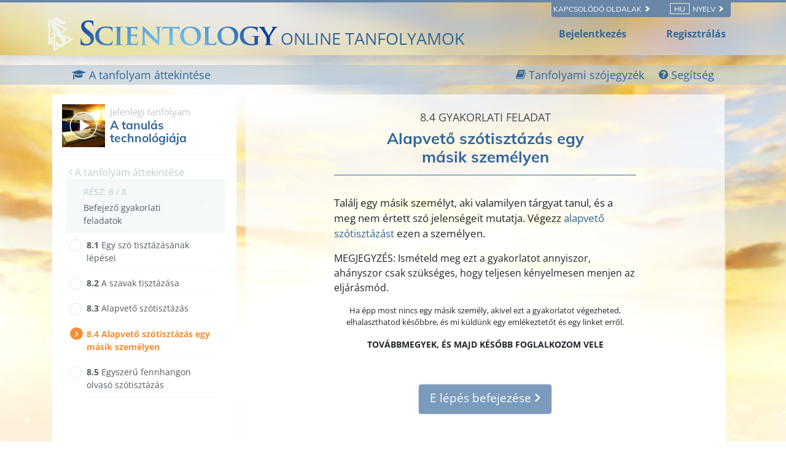

--- FILE ---
content_type: text/html; charset=utf-8
request_url: https://www.scientologycourses.org/hu/tools-for-life/study/steps/basic-word-clearing-on-another.html
body_size: 19429
content:
<!DOCTYPE html>
<html lang="hu" itemscope itemtype="http://schema.org/WebPage">
<head>
<meta charset="utf-8">
	<meta http-equiv="X-UA-Compatible" content="IE=edge">
	<meta name="viewport" content="width=device-width, initial-scale=1, shrink-to-fit=no">
	

	<title>Alapvető szótisztázás egy másik személyen</title>
<meta name="description" content="" />


<meta property="og:url" content="https://www.scientologycourses.org/hu/tools-for-life/study/steps/basic-word-clearing-on-another.html" />
<meta property="og:site_name" content="Scientology Courses" />
<meta property="og:title" content="Alapvető szótisztázás egy másik személyen" />
<meta property="og:description" content="" />
<meta property="og:image" content="https://files.ondemandhosting.info/imagecache/cropfit@w=1000@cr=453,0,1209,680/data/scientology-courses/files/Tools-for-Life-poster-cover_hu.jpg?k=" />
<meta property="og:type" content="website" />

<meta name="twitter:card" content="summary_large_image">
<meta name="twitter:title" content="Alapvető szótisztázás egy másik személyen">
<meta name="twitter:description" content="" >
<meta name="twitter:image" content="https://files.ondemandhosting.info/imagecache/cropfit@w=1000@cr=453,0,1209,680/data/scientology-courses/files/Tools-for-Life-poster-cover_hu.jpg?k=">


	<link rel="manifest" href="/manifest.json">
    <meta name="theme-color" content="#336699">
    <link rel="apple-touch-icon" sizes="180x180" href="/icons/apple-touch-icon.png?v=rMljGqpMmX">
	<link rel="icon" type="image/png" sizes="32x32" href="/icons/favicon-32x32.png?v=rMljGqpMmX">
	<link rel="icon" type="image/png" sizes="16x16" href="/icons/favicon-16x16.png?v=rMljGqpMmX">
	<link rel="manifest" href="/icons/site.webmanifest?v=rMljGqpMmX">
	<link rel="mask-icon" href="/icons/safari-pinned-tab.svg?v=rMljGqpMmX" color="#336699">
	<link rel="shortcut icon" href="/icons/favicon.ico?v=rMljGqpMmX">
	<meta name="apple-mobile-web-app-title" content="Scientology Courses">
	<meta name="application-name" content="Scientology Courses">
	<meta name="msapplication-TileColor" content="#336699">
	<meta name="msapplication-config" content="/icons/browserconfig.xml?v=rMljGqpMmX">

	<link rel="preload" as="image" href="/tools-for-life-furl/data/www.scientology.org/themes/www_scientology_org2/images/course/online-course-background-sky.jpg">

    
    <link rel="stylesheet" href="/hu/tools-for-life-files/scss/_combined-atf.css?_=1203a">
    
	<script type="text/javascript">
WebFontConfig = {
    google: {
        families: ['Muli:400,700', 'Open+Sans:400,400i,600,700,700i', 'Muli:300,400']
    },
    custom: {
	   families: ['icomoon'],
	   urls: ['/tools-for-life-files/fonts/icomoon/style.css']
	}
};


(function(d) {
    var wf = d.createElement('script'),
        s = d.scripts[0];
    wf.src = 'https://cdnjs.cloudflare.com/ajax/libs/webfont/1.6.28/webfontloader.js';
    wf.async = true;
    s.parentNode.insertBefore(wf, s);
})(document);
</script>


	

<!-- Matomo -->

<script type="text/plain" data-cookiecategory="performance">
  var _paq = window._paq = window._paq || [];
  /* tracker methods like "setCustomDimension" should be called before "trackPageView" */
  // _paq.push(['trackPageView']); fire after getting user id
  _paq.push(['enableLinkTracking']);
  (function() {
    var u="https://panalytics.standardadmin.org/";
    _paq.push(['setTrackerUrl', u+'matomo.php']);
    _paq.push(['setSiteId', '8']);
    var d=document, g=d.createElement('script'), s=d.getElementsByTagName('script')[0];
    g.type='text/javascript'; g.async=true; g.src=u+'matomo.js'; s.parentNode.insertBefore(g,s);
  })();
</script>
<!-- End Matomo Code -->

<!-- Google tag (gtag.js) -->

<script type="text/plain" data-cookiecategory="performance" async src="https://www.googletagmanager.com/gtag/js?id=G-0QVX6SH6PV"></script>

<script type="text/plain" data-cookiecategory="performance">
  window.dataLayer = window.dataLayer || [];
  function gtag(){dataLayer.push(arguments);}
  gtag('js', new Date());

  gtag('config', 'G-0QVX6SH6PV');
</script>


<script type="text/plain" data-cookiecategory="targeting">
  window.dataLayer = window.dataLayer || [];
  function gtag(){dataLayer.push(arguments);}

  gtag('config', 'AW-16790022312');
</script>


<script src="https://tr.standardadmin.org/tr2.js" async></script>

<!-- Facebook Pixel Code -->

<script type="text/plain" data-cookiecategory="targeting">
  !function(f,b,e,v,n,t,s)
  {if(f.fbq)return;n=f.fbq=function(){n.callMethod?
  n.callMethod.apply(n,arguments):n.queue.push(arguments)};
  if(!f._fbq)f._fbq=n;n.push=n;n.loaded=!0;n.version='2.0';
  n.queue=[];t=b.createElement(e);t.async=!0;
  t.src=v;s=b.getElementsByTagName(e)[0];
  s.parentNode.insertBefore(t,s)}(window,document,'script',
  'https://connect.facebook.net/en_US/fbevents.js');

    
   fbq('init', '1123945262047273');


  
   fbq('init', '461553189900518');

    fbq('track', 'PageView');

    
</script>



<!-- Twitter conversion tracking base code -->
<script type="text/plain" data-cookiecategory="targeting">
!function(e,t,n,s,u,a){e.twq||(s=e.twq=function(){s.exe?s.exe.apply(s,arguments):s.queue.push(arguments);
},s.version='1.1',s.queue=[],u=t.createElement(n),u.async=!0,u.src='https://static.ads-twitter.com/uwt.js',
a=t.getElementsByTagName(n)[0],a.parentNode.insertBefore(u,a))}(window,document,'script');
twq('config','nuozn');

</script>





<script type="text/plain" data-cookiecategory="targeting" src="https://js.adsrvr.org/up_loader.1.1.0.js"></script>
<script type="text/plain" data-cookiecategory="targeting">
    (function checkTTDDomReady() {
      if (typeof ttd_dom_ready === 'function') {
        ttd_dom_ready(function() {
          if (typeof TTDUniversalPixelApi === 'function') {
            var universalPixelApi = new TTDUniversalPixelApi();
            universalPixelApi.init("4shptpn", ["iry3wgf"], "https://insight.adsrvr.org/track/up");
          }
        });
      } else {
        setTimeout(checkTTDDomReady, 100);
      }
    })();
</script>

<!-- Begin DMP Conversion Action Tracking Code Version 9 -->
<script type="text/plain" data-cookiecategory="targeting">
(function() {
	var w = window, d = document;
	var s = d.createElement('script');
	s.setAttribute('async', 'true');
	s.setAttribute('type', 'text/javascript');
	s.setAttribute('src', '//c1.rfihub.net/js/tc.min.js');
	var f = d.getElementsByTagName('script')[0];
	f.parentNode.insertBefore(s, f);
	if (typeof w['_rfi'] !== 'function') {
		w['_rfi']=function() {
			w['_rfi'].commands = w['_rfi'].commands || [];
			w['_rfi'].commands.push(arguments);
		};
	}
	_rfi('setArgs', 'ver', '9');
	_rfi('setArgs', 'rb', '46371');
	_rfi('setArgs', 'ca', '20872837');
	_rfi('setArgs', '_o', '46371');
	_rfi('setArgs', '_t', '20872837');
	_rfi('track');
})();
</script>
<noscript>
<iframe src='//20872837p.rfihub.com/ca.html?rb=46371&ca=20872837&_o=46371&_t=20872837&ra=1203a' style='display:none;padding:0;margin:0' width='0' height='0'>
</iframe>
</noscript>
	
	<script src="https://consent.standardadmin.org/hu/_combined/application-webpack.js" async></script>
	
</head>
<body class=" type-practical path-tools-for-life path-tools-for-life-study path-tools-for-life-study-steps path-tools-for-life-study-steps-basic-word-clearing-on-another_html path-tools-for-life-study-steps-basic-word-clearing-on-another state-before-logged-in">
<!--  -->
<link rel="preload" href="/tools-for-life-files/scss/_combined.css?_=1203a" as="style" onload="this.onload=null;this.rel='stylesheet'">
<noscript><link rel="stylesheet" href="/tools-for-life-files/scss/_combined.css?_=1203a"></noscript>

<script defer src="/tools-for-life-files/_combined/firebase.js?_=1203a"></script>
<script defer src="/hu/tools-for-life-files/_combined/application.js?_=1203a"></script>
<script defer src="https://www.google.com/recaptcha/api.js?onload=renderReCaptcha&render=explicit"></script>
<!--  -->

<script defer async src="/tools-for-life-files/js/service-worker-registration.js?_=1203a"></script>


<script async src="/tools-for-life-files/_combined/lazyload.js?_=1203a"></script>




	<div class="language-selector-wrapper">
    <div class="external">
        <div class="container">
            <nav class="external-links">
                <ul>
                    <nav class="external-language-selector external-sites d-none d-lg-block">
                        <div id="selector-wrapper">
                            <span class="selector">Kapcsolódó oldalak <span>
    <svg class="svg-arrow arrow-svg-right" xmlns="http://www.w3.org/2000/svg" xmlns:xlink="http://www.w3.org/1999/xlink" preserveAspectRatio="xMidYMid" width="12" height="12" viewBox="0 0 18 19"><path d="M18.006,18.997 C18.006,18.997 8.261,9.500 8.261,9.500 C8.261,9.500 18.006,0.003 18.006,0.003 C18.006,0.003 9.740,0.003 9.740,0.003 C9.740,0.003 -0.006,9.500 -0.006,9.500 C-0.006,9.500 9.740,18.997 9.740,18.997 C9.740,18.997 18.006,18.997 18.006,18.997 Z" id="path-arrow" class="cls" fill-rule="evenodd"></path></svg>
    </span></span>
                        </div>
                        <ul>
                            <!-- TODO: IsEnabledInContext for foreigns -->
                            <a target="_blank" href="https://www.scientology.tv/hu/">
                                <li>SCIENTOLOGY.TV</li>
                            </a>
                             <a target="_blank" href="https://www.szcientologia.org.hu/">
                                <li>Scientology.org</li>
                            </a>
                            <a target="_blank" href="https://www.lronhubbard.hu/">
                                <li>L&thinsp;Ron&thinsp;Hubbard.org</li>
                            </a>
                            <a target="_blank" href="http://www.scientologynews.org/">
                                <li>Scientology&thinsp;News.org</li>
                            </a>
                            <a target="_blank" href="https://www.scientologyreligion.org/">
                                <li>Scientology&thinsp;Religion.org</li>
                            </a>
                            <a target="_blank" href="https://www.freedommag.org/hu/">
                                <li>FREEDOMMAG.ORG</li>
                            </a>
                        </ul>
                    </nav>
                    <nav class="external-language-selector">
                        <div id="selector-wrapper">
                            <span class="selector"><span class="bordered">hu</span> Nyelv <span>
    <svg class="svg-arrow arrow-svg-right" xmlns="http://www.w3.org/2000/svg" xmlns:xlink="http://www.w3.org/1999/xlink" preserveAspectRatio="xMidYMid" width="12" height="12" viewBox="0 0 18 19"><path d="M18.006,18.997 C18.006,18.997 8.261,9.500 8.261,9.500 C8.261,9.500 18.006,0.003 18.006,0.003 C18.006,0.003 9.740,0.003 9.740,0.003 C9.740,0.003 -0.006,9.500 -0.006,9.500 C-0.006,9.500 9.740,18.997 9.740,18.997 C9.740,18.997 18.006,18.997 18.006,18.997 Z" id="path-arrow" class="cls" fill-rule="evenodd"></path></svg>
    </span></span>
                        </div>
                        <ul>
                            <!-- TODO: IsEnabledInContext for foreigns -->
                            <li>
                                <a class="no-decoration no-smoothstate" href="https://www.scientologycourses.org/zh/tools-for-life/study/steps/basic-word-clearing-on-another.html">繁體中文 | <span>Chinese</span></a>
                                <div class="menu-hover-overlay"></div>
                            </li>
                            <li>
                                <a class="no-decoration no-smoothstate" href="https://www.scientologycourses.org/da/tools-for-life/study/steps/basic-word-clearing-on-another.html">Dansk | <span>Danish</span></a>
                                <div class="menu-hover-overlay"></div>
                            </li>
                            <li>
                                <a class="no-decoration no-smoothstate" href="https://www.scientologycourses.org/de/tools-for-life/study/steps/basic-word-clearing-on-another.html">Deutsch | <span>German</span></a>
                                <div class="menu-hover-overlay"></div>
                            </li>
                            <li>
                                <a class="no-decoration no-smoothstate" href="https://www.scientologycourses.org/tools-for-life/study/steps/basic-word-clearing-on-another.html">English | <span>English</span></a>
                                <div class="menu-hover-overlay"></div>
                            </li>
                            <li class="greek ">
                                <a class="no-decoration no-smoothstate" href="https://www.scientologycourses.org/el/tools-for-life/study/steps/basic-word-clearing-on-another.html">ΕΛΛΗΝΙΚΑ | <span>Greek</span></a>
                                <div class="menu-hover-overlay "></div>
                            </li>
                            <li>
                                <a class="no-decoration no-smoothstate" href="https://www.scientologycourses.org/es/tools-for-life/study/steps/basic-word-clearing-on-another.html">Español (Latino) | <span>Spanish</span></a>
                                <div class="menu-hover-overlay "></div>
                            </li>
                            <li>
                                <a class="no-decoration no-smoothstate" href="https://www.scientologycourses.org/es-ES/tools-for-life/study/steps/basic-word-clearing-on-another.html">Español (Castellano) | <span>Castilian</span></a>
                                <div class="menu-hover-overlay "></div>
                            </li>
                            <li class="french ">
                                <a class="no-decoration no-smoothstate" href="https://www.scientologycourses.org/fr/tools-for-life/study/steps/basic-word-clearing-on-another.html">Français | <span>French</span></a>
                                <div class="menu-hover-overlay "></div>
                            </li>
                            <li>
                                <a class="no-decoration no-smoothstate" href="https://www.scientologycourses.org/he/tools-for-life/study/steps/basic-word-clearing-on-another.html">עברית | <span>Hebrew</span></a>
                                <div class="menu-hover-overlay "></div>
                            </li>
                            <li>
                                <a class="no-decoration no-smoothstate" href="https://www.scientologycourses.org/it/tools-for-life/study/steps/basic-word-clearing-on-another.html">Italiano | <span>Italian</span></a>
                                <div class="menu-hover-overlay "></div>
                            </li>
                            <li>
                                <a class="no-decoration no-smoothstate" href="https://www.scientologycourses.org/ja/tools-for-life/study/steps/basic-word-clearing-on-another.html">日本語 | <span>Japanese</span></a>
                                <div class="menu-hover-overlay "></div>
                            </li>
                            <li>
                                <a class="no-decoration no-smoothstate" href="https://www.scientologycourses.org/hu/tools-for-life/study/steps/basic-word-clearing-on-another.html">Magyar | <span>Hungarian</span></a>
                                <div class="menu-hover-overlay "></div>
                            </li>
                            <li>
                                <a class="no-decoration no-smoothstate" href="https://www.scientologycourses.org/nl/tools-for-life/study/steps/basic-word-clearing-on-another.html">Nederlands | <span>Dutch</span></a>
                                <div class="menu-hover-overlay "></div>
                            </li>
                            <li>
                                <a class="no-decoration no-smoothstate" href="https://www.scientologycourses.org/no/tools-for-life/study/steps/basic-word-clearing-on-another.html">Norsk | <span>Norwegian</span></a>
                                <div class="menu-hover-overlay "></div>
                            </li>
                            <li>
                                <a class="no-decoration no-smoothstate brazil" href="https://www.scientologycourses.org/pt-BR/tools-for-life/study/steps/basic-word-clearing-on-another.html">Português do Brasil | <span>Portuguese</span></a>
                                <div class="menu-hover-overlay "></div>
                            </li>
                            <li>
                                <a class="no-decoration no-smoothstate" href="https://www.scientologycourses.org/pt/tools-for-life/study/steps/basic-word-clearing-on-another.html">Português | <span>Portuguese</span></a>
                                <div class="menu-hover-overlay "></div>
                            </li>
                            <li class="russian ">
                                <a class="no-decoration no-smoothstate" href="https://www.scientologycourses.org/ru/tools-for-life/study/steps/basic-word-clearing-on-another.html">Русский | <span>Russian</span></a>
                                <div class="menu-hover-overlay "></div>
                            </li>
                            <li>
                                <a class="no-decoration no-smoothstate" href="https://www.scientologycourses.org/st-ZA/tools-for-life/study/steps/basic-word-clearing-on-another.html">Sesotho | <span>Sotho</span></a>
                                <div class="menu-hover-overlay "></div>
                            </li>
                            <li>
                                <a class="no-decoration no-smoothstate" href="https://www.scientologycourses.org/sv/tools-for-life/study/steps/basic-word-clearing-on-another.html">Svenska | <span>Swedish</span></a>
                                <div class="menu-hover-overlay "></div>
                            </li>
                            <li>
                                <a class="no-decoration no-smoothstate" href="https://www.scientologycourses.org/xh-ZA/tools-for-life/study/steps/basic-word-clearing-on-another.html">isiXhosa | <span>Xhosa</span></a>
                                <div class="menu-hover-overlay "></div>
                            </li>
                            <li>
                                <a class="no-decoration no-smoothstate" href="https://www.scientologycourses.org/zu-ZA/tools-for-life/study/steps/basic-word-clearing-on-another.html">IsiZulu | <span>Zulu</span></a>
                                <div class="menu-hover-overlay "></div>
                            </li>
                        </ul>
                    </nav>
                </ul>
            </nav>
        </div>
    </div>
</div>

<div class="container" style="z-index: 1000000000; position: relative;">
</div>

<banner class="banner-wrapper">
	
	
	<div class="blur-bg-wrapper">
		<div class="blur-bg">
		</div>
	</div>

	<div class="container full-container">
		<div class="scn-triangle">
			<img src="https://files.ondemandhosting.info/data/www.scientology.org/files/logos/scientology-symbol_hu.svg?k=">
		</div>
		<div class="banner">
			<div class="banner--row">
                <a href="/hu/" class="banner-link">
                    
                    <!-- https://f.edit.firechrome.org/data/www.scientology.org/files/logos/scientology-logo-dark_ru.svg -->
                    <img class="site-logo-text" src="https://files.ondemandhosting.info/data/www.scientology.org/files/logos/scientology-logo-dark_en.svg?k=" alt="SCIENTOLOGY ONLINE TANFOLYAMOK">
                    

					<span class="banner-courses-title">ONLINE TANFOLYAMOK</span>
				</a>

			</div>
		</div>

		<div class="hide-for-signed-in align-items-center justify-content-between navigation-user-links d-none d-sm-flex">
			<div class="already-enrolled">
				Bejelentkezés
			</div>

			<div class="sign-up-link">
				Regisztrálás
			</div>
		</div>

		<div class="d-flex hide-for-signed-in hide-for-guest-sm-xs-up ml-4 sign-in-button">
			<img src="/tools-for-life-files/images/profile.svg" alt="Profile">
		</div>

		<div class="profile profile-primary-icon hide-for-guest display-flex hide-before-auth-determined">
			<div class="notifications-icon">
				<a class="no-decoration"  tabindex="0" role="button" data-toggle="popover" data-placement="bottom" data-trigger="focus" title="Értesítések">
					<span class="icon-bell-o"></span>
				</a>
			</div>
			
			<div class="dropdown">
			  <div class="dropdown-toggle" id="dropdownMenudiv" data-toggle="dropdown" aria-haspopup="true" aria-expanded="false">
				<div class="d-flex">
					<!-- <a href="/hu/notifications/"> -->
						<img src="/tools-for-life-files/images/profile.svg" alt="Profile">
					<!-- </a> -->
				</div>
			  </div>
			  <div class="dropdown-menu" aria-labelledby="dropdownMenuButton">
			    <a class="dropdown-item" href="/hu/profile/">Saját profil</a>
			    <a class="dropdown-item" href="/hu/profile/?menu=achievements">Elért eredmények</a>
			    <a class="dropdown-item" href="/hu/profile/certificates/">Oklevelek</a>
			    <!-- <a class="dropdown-item course-overview-link hidden" href="">A tanfolyam áttekintése</a> -->
			    <!-- <a class="dropdown-item" href="/help/">Felügyelői segítség</a> -->
			    <a class="dropdown-item sign-out" href="#">Kijelentkezés</a>
			  </div>
			</div>
		
		</div>

	</div>
</banner>



<div class="lesson-progress-wrapper login-only">
	<div class="lesson-progress-wrapper-container">
		<div class="lesson-progress">
		    <div class="progress-container">
		        <div class="progress-bar">
		            <div class="ui-progress">
			        	<div class="tooltip progress-tooltip bs-tooltip-top" role="tooltip" style="display: block;">
						    <div class="arrow" style="left: 50%;"></div>
						    <div class="tooltip-inner light">0%</div>
						</div>

		            </div>
		        </div>
		    </div>
		</div>
	</div>
</div>


<div class="enlightenment-launcher-container">
    <button class="enlightenment-launcher">
        <div class="enlightenment-popup-launcher-open-icon"></div>
        <div class="enlightenment-popup-launcher-close-icon"></div>
    </button>
    <div class="enlightenment-launcher-text">
        Let us know how it is going
    </div>
</div>



    
    

    <!-- show this page only on the first page of the course -->
    
    
        
        
            
        
            
        
    
        
        
            
        
            
        
    
        
        
            
        
            
        
            
        
    
        
        
            
        
            
        
            
        
    
        
        
            
        
            
        
    
        
        
            
        
            
        
    
        
        
            
        
            
        
    
        
        
            
        
            
        
            
        
            
        
            
        
    


    


<div class="enlightenment-questions-wrapper hidden">
    <div class="form-section-bg"></div>
    <section class="form-section questions-section active">
        <h2 class="questionnaire-title">
            Let us know how it is going
        </h2>
        <div class="questionnaire-subtitle">
        </div>

        <ul class="questionnaire-list subject-list">

            <li class="choice-item" data-answer="doing-well">
                It is going well
            </li>

            <li class="choice-item" data-answer="no-complains">
                No complaints
            </li>

            <li class="choice-item" data-answer="trouble-studying">
                I am having trouble
            </li>
        </ul>
    </section>

    <section class="form-section city-list">
        <h2 class="questionnaire-title">
            Please tell us more about it, your feedback is welcome
        </h2>
        
        <form class="survey-feedback" action="https://www.szcientologia.org.hu/form/submit2.action" method="post">
            <textarea rows="4" cols="50" class="questionnaire-input"></textarea>
            <input type="text" class="survey-choice" hidden>
            
            <div class="d-flex justify-content-center">
                
	
    <a tabindex="1" href="" class="no-decoration d-xs-flex align-items-xs-center ">
		<button class="btn btn-outline-primary survey-form-submit-button">
		        <span class="button-text">
		        	Send
		        	<span class="button-arrow">
<svg class="svg-arrow " version="1.1" id="Layer_1" xmlns="http://www.w3.org/2000/svg" xmlns:xlink="http://www.w3.org/1999/xlink" x="0px" y="0px" viewBox="0 0 8 12" style="enable-background:new 0 0 8 12;" xml:space="preserve">
    <g id="Artboard" transform="translate(-707.000000, -1725.000000)">
        <polygon id="keyboard_arrow_right---material-copy-2" points="707.9,1735.3 712.1,1731.1 707.9,1726.9 709.2,1725.6 714.7,1731.1
709.2,1736.6">
		</polygon>
    </g>
</svg>
</span>
		        </span>
		</button>
    </a>

            </div>
        </form>

        <h3 class="feedback-form--thank-you d-none">Köszönjük a visszajelzésed</h3>
    </section>
</div>



<div id="outer_shell">

<div class="outside-html">
	<div class="container full-container d-none">

	<div class="menu-toggle-wrapper not-inited">
		<div class="row align-items-center flex-nowrap course-hamburger">

			
			<div class="lesson-name">
			
				
				
					<a class="no-decoration course-name" href="/hu/tools-for-life/study/progress.html">
						<strong>A tanulás technológiája</strong>
					</a>
			
			</div>
		</div>
	</div>
</div>

<div class="modal video-box-modal fade" id="videoBoxCenter" tabindex="-1" role="dialog" aria-labelledby="videoBoxCenterTitle" aria-hidden="true">
  <div class="modal-dialog modal-dialog-centered" role="document">
    <div class="modal-content">
      <div class="">
        <button type="button" class="close" data-dismiss="modal" aria-label="Close">
          <span aria-hidden="true">&times;</span>
        </button>
      </div>
      <div class="modal-body">
        
        
          
<div class="course-video">
	<video class="video-js vjs-default-skin vjs-big-play-centered" preload="none" poster="https://files.ondemandhosting.info/imagecache/cropfit@w=1080/data/shared/web/assets/videos/master_thumbs/vm_film_study_hu.jpg?k=">
		
	
	
        

		
			
				
				
			
        <source src="https://d1en0cs4s0ez90.cloudfront.net/hls/volunteerministers/hu/scientology-handbook-01-technology-of-study_hu/scientology-handbook-01-technology-of-study_hu.m3u8" type="application/x-mpegURL">
        

		
			
			<!-- dont use 1920 since we dont that large of the window -->
			
				

			


	            
	                <source src="https://videos.ondemandhosting.info/videos/volunteerministers/hu/scientology-handbook-01-technology-of-study_1280_hu.mp4" type="video/mp4">
	            
			
	        
			<!-- dont use 1920 since we dont that large of the window -->
			
				

			


	            
	                <source src="https://videos.ondemandhosting.info/videos/volunteerministers/hu/scientology-handbook-01-technology-of-study_640_hu.mp4" type="video/mp4">
	            
			
	        
			<!-- dont use 1920 since we dont that large of the window -->
			
				

			


	            
	                <source src="https://videos.ondemandhosting.info/videos/volunteerministers/hu/scientology-handbook-01-technology-of-study_576_hu.mp4" type="video/mp4">
	            
			
	        
			<!-- dont use 1920 since we dont that large of the window -->
			
				

			


	            
	                <source src="https://videos.ondemandhosting.info/videos/volunteerministers/hu/scientology-handbook-01-technology-of-study_576_hu.mp4" type="video/mp4">
	            
			
	        
			<!-- dont use 1920 since we dont that large of the window -->
			
				

			


	            
	                <source src="https://videos.ondemandhosting.info/videos/volunteerministers/hu/scientology-handbook-01-technology-of-study_480_hu.mp4" type="video/mp4">
	            
			
	        
			<!-- dont use 1920 since we dont that large of the window -->
			
				

			


	            
	                <source src="https://videos.ondemandhosting.info/videos/volunteerministers/hu/scientology-handbook-01-technology-of-study_320_hu.mp4" type="video/mp4">
	            
			
	        
	    
    

	</video>
</div>

        
        
      </div>
    </div>
  </div>
</div>
<div class="modal fade glossary-modal" tabindex="-1" role="dialog" aria-labelledby="glossaryModal" aria-hidden="true">
  <div class="modal-dialog modal-lg">
    <div class="modal-content">
		<button type="button" class="close" data-dismiss="modal" aria-label="Close">
          <span aria-hidden="true">×</span>
        </button>

		<div class="glossary-body"></div>
    </div>
  </div>
</div>

	<div class="modal fade" id="start-practical-modal" tabindex="-1" role="dialog" aria-labelledby="start-practical-modalTitle" aria-hidden="true">
  <div class="modal-dialog modal-dialog-centered start-practical-modal-dialog" role="document">
    <div class="modal-content">
       <div class="modal-header p-0">
        <button type="button" class="close" data-dismiss="modal" aria-label="Close">
          <span aria-hidden="true">&times;</span>
        </button>
      </div>
      <div class="modal-body">
        
<p>Most gyakorlatok következnek a tanulási technológiához. E gyakorlatok segíteni fognak növelni a tanulási technológia alkalmazására való képességed. Segíteni fognak abban, hogy te magad jobban tudj tanulni, illetve jobban tudj segíteni másoknak bármiben, amit próbálnak megtanulni.</p>

        <p class="note-para">
        	
<p>MEGJEGYZÉS: Néhány gyakorlatot egy másik személlyel együtt kell végezni. Ha esetleg nincs ott valaki, akivel elvégezhetnéd ezt a gyakorlatot, csak lépj tovább a tanfolyam következő lépésére, és később emlékeztetni fogunk, hogy találj valakit, és fejezd be a gyakorlatot egy későbbi időpontban.</p>

        </p>
      </div>
    </div>
  </div>
</div>

</div>

<div class="content-wrapper">
	
	<div class="body-background"></div>
	
	<div class="primary-nav">

<div class="primary-nav-container">
    <div class="container">
        <ul class="primary-nav-menu">
            <li class="d-lg-none">
                <div class="hamburger hamburger--squeeze hamburger-menu">
    <div class="hamburger-box">
        <div class="hamburger-inner"></div>
    </div>
</div>
            </li>
            
            
            <li class="primary-nav--course-name d-lg-none">
                <a href="/hu/tools-for-life/study/progress.html">
                    A TANULÁS TECHNOLÓGIÁJA
                </a>
            </li>
            

            <div class="primary-nav-right-menu">
                <li class="primary-nav-menu--item">
                    <a href="/hu/tools-for-life/study/progress.html">
                    	<span class="icon-graduation-cap"></span>
                        <span class="d-none d-lg-inline">
                            A tanfolyam áttekintése
                        </span>
                    </a>
                </li>
                
                <li class="primary-nav-menu--item glossary-item" href="/hu/tools-for-life/study/features/glossary.html">
                	<span class="icon-book"></span>
                    <span class="d-none d-lg-inline">
                        Tanfolyami szójegyzék
                    </span>
                </li>
                
            </div>
    
            <li class="primary-nav-menu--item ml-4 help-button--modal">
                <div class="help-button--modal">
                    <span class="icon-question-circle"></span>
                    <span class="d-none d-lg-inline">
                        Segítség
                    </span>
                </div>
            </li>
            
        </ul>
    </div>
    <div class="scroll--progress-bar"></div>
</div>

</div>

	<div class="container main-container">
		<div class="d-lg-flex flex-wrap justify-content-center">
			
				

<svg class="hidden">
	<symbol id="icon-arrow" viewBox="0 0 24 24">
		<title>arrow</title>
		<polygon points="6.3,12.8 20.9,12.8 20.9,11.2 6.3,11.2 10.2,7.2 9,6 3.1,12 9,18 10.2,16.8 "/>
	</symbol>
	<symbol id="icon-drop" viewBox="0 0 24 24">
		<title>drop</title>
		<path d="M12,21c-3.6,0-6.6-3-6.6-6.6C5.4,11,10.8,4,11.4,3.2C11.6,3.1,11.8,3,12,3s0.4,0.1,0.6,0.3c0.6,0.8,6.1,7.8,6.1,11.2C18.6,18.1,15.6,21,12,21zM12,4.8c-1.8,2.4-5.2,7.4-5.2,9.6c0,2.9,2.3,5.2,5.2,5.2s5.2-2.3,5.2-5.2C17.2,12.2,13.8,7.3,12,4.8z"/><path d="M12,18.2c-0.4,0-0.7-0.3-0.7-0.7s0.3-0.7,0.7-0.7c1.3,0,2.4-1.1,2.4-2.4c0-0.4,0.3-0.7,0.7-0.7c0.4,0,0.7,0.3,0.7,0.7C15.8,16.5,14.1,18.2,12,18.2z"/>
	</symbol>
	<symbol id="icon-menu" viewBox="0 0 17.6 9.9">
		<title>menu</title>
		<path d="M17.6,1H0V0h17.6V1z M17.6,4.3h-12v1h12V4.3z M17.6,8.9h-6.9v1h6.9V8.9z"/>
	</symbol>
	<symbol id="icon-cross" viewBox="0 0 10.2 10.2">
		<title>cross</title>
		<path d="M5.8,5.1l4.4,4.4l-0.7,0.7L5.1,5.8l-4.4,4.4L0,9.5l4.4-4.4L0,0.7L0.7,0l4.4,4.4L9.5,0l0.7,0.7L5.8,5.1z"/>
	</symbol>
</svg>

<div class="course-nav-wrapper">
<nav  class="course-nav">
	<div class="course-nav-inside">
	<!-- 	<div class="hamburger hamburger--squeeze is-active d-md-none menu-close-btn">
		    <div class="hamburger-box">
		        <div class="hamburger-inner"></div>
		    </div>
		</div> -->

		<div class="side-nav--background"></div>
		
		<div class="side-nav menu__slide_in">
                
                
				<div class="relative">
					<div class="video-box-wrapper">
						<div class="video-box relative">
							<div class="mr-2 menu--video-poster menu--video-poster__small float-left">
								
								<img class="lazyload" data-srcset="https://files.ondemandhosting.info/imagecache/cropfit@w=70/data/www.volunteerministers.org/files/sites/all/themes/gold_master/course_volunteerministers_org/images/course/study_hu.jpg?k= 1x, https://files.ondemandhosting.info/imagecache/cropfit@w=140/data/www.volunteerministers.org/files/sites/all/themes/gold_master/course_volunteerministers_org/images/course/study_hu.jpg?k= 2x" alt="A tanulás technológiája tanfolyam">
							</div>
							<a href="/hu/tools-for-life/study/progress.html">
								<span class="current-course-label">Jelenlegi tanfolyam</span>
								<h3 class="course-menu-title">A tanulás technológiája</h3>
							</a>
							<div class="clearfix"></div>
						</div>
					</div>
				</div>

				<div class="prev-steps-link">
					<a href="/hu/tools-for-life/study/progress.html">
						<span class="icon-angle-left"></span> A tanfolyam áttekintése
					</a>
				</div>

	 			<div id="menu-accordion" role="tablist" aria-multiselectable="true">
	 				
					
					
					
						

			  			
						
						
						
			  				
				  			
				  				
				  			
			  			
						
			  				
				  			
				  				
				  			
			  			
						
						
						<div class="lesson-container d-none">
							<a class="menu-collapse" data-assignments="2" data-toggle="collapse" data-parent="#course-accordion" href="#" data-lesson-id="lesson-2"  data-target="#lesson-1" aria-controls="lesson-1">
			 					<div class="menu-lesson-number">
			 						<div class="course-subsection-title">
                                    
                                        RÉSZ: 1 / 8<br/>
                                    
			 						</div>
		 							
					  				
					  				A tanulás első gátjának eltávolítása
			 					</div>
		 					</a>
		 					<div id="lesson-1" class="collapse " role="tabpanel" aria-labelledby="lesson-1">
							<!-- Tab panes -->
								<div class="tab-content">
								  <div role="tabpanel" class="tab-pane fade in active show" id="course-toc">
								  	<ol class="course-toc">
										
											
								  			
								  			
												<li class="menu__slide_in " data-step-id="3">
										  			<a href="/hu/tools-for-life/study/steps/removing-the-first-block-to-learning.html">
										  				<span class="booklet-title-wrapper">
											  				<span class="section-number">
											  					1.&lrm;1
											  				</span>
                                                              
                                                              <span class="read-word">
											  					OLVASD EL:
                                                              </span>
											  				
											  				
											  				
											  				A tanulás első gátjának eltávolítása
										  				</span>

										  			</a>
										  		</li>
									  		

										
											
								  			
								  			
												<li class="menu__slide_in " data-step-id="4">
										  			<a href="/hu/tools-for-life/study/steps/removing-the-first-block-to-learning-test.html">
										  				<span class="booklet-title-wrapper">
											  				<span class="section-number">
											  					1.&lrm;2
											  				</span>
                                                              
											  				
											  				
											  				Teszteld a tudásod
										  				</span>

										  			</a>
										  		</li>
									  		

										
								  	</ol>
								  </div>
								</div>
							</div>
						</div>
					
						

			  			
						
						
						
			  				
				  			
				  				
				  			
			  			
						
			  				
				  			
				  				
				  			
			  			
						
						
						<div class="lesson-container d-none">
							<a class="menu-collapse" data-assignments="2" data-toggle="collapse" data-parent="#course-accordion" href="#" data-lesson-id="lesson-3"  data-target="#lesson-2" aria-controls="lesson-2">
			 					<div class="menu-lesson-number">
			 						<div class="course-subsection-title">
                                    
                                        RÉSZ: 2 / 8<br/>
                                    
			 						</div>
		 							
					  				
					  				A tanulás akadályai
			 					</div>
		 					</a>
		 					<div id="lesson-2" class="collapse " role="tabpanel" aria-labelledby="lesson-2">
							<!-- Tab panes -->
								<div class="tab-content">
								  <div role="tabpanel" class="tab-pane fade in active show" id="course-toc">
								  	<ol class="course-toc">
										
											
								  			
								  			
												<li class="menu__slide_in " data-step-id="5">
										  			<a href="/hu/tools-for-life/study/steps/the-barriers-to-study.html">
										  				<span class="booklet-title-wrapper">
											  				<span class="section-number">
											  					2.&lrm;1
											  				</span>
                                                              
                                                              <span class="read-word">
											  					OLVASD EL:
                                                              </span>
											  				
											  				
											  				
											  				A tanulás akadályai
										  				</span>

										  			</a>
										  		</li>
									  		

										
											
								  			
								  			
												<li class="menu__slide_in " data-step-id="6">
										  			<a href="/hu/tools-for-life/study/steps/the-barriers-to-study-test.html">
										  				<span class="booklet-title-wrapper">
											  				<span class="section-number">
											  					2.&lrm;2
											  				</span>
                                                              
											  				
											  				
											  				Teszteld a tudásod
										  				</span>

										  			</a>
										  		</li>
									  		

										
								  	</ol>
								  </div>
								</div>
							</div>
						</div>
					
						

			  			
						
						
						
			  				
				  			
				  				
				  			
			  			
						
			  				
				  			
				  				
				  			
			  			
						
			  				
				  			
				  				
				  			
			  			
						
						
						<div class="lesson-container d-none">
							<a class="menu-collapse" data-assignments="3" data-toggle="collapse" data-parent="#course-accordion" href="#" data-lesson-id="lesson-4"  data-target="#lesson-3" aria-controls="lesson-3">
			 					<div class="menu-lesson-number">
			 						<div class="course-subsection-title">
                                    
                                        RÉSZ: 3 / 8<br/>
                                    
			 						</div>
		 							
					  				
					  				A tanulás első akadálya: a tömeg hiánya
			 					</div>
		 					</a>
		 					<div id="lesson-3" class="collapse " role="tabpanel" aria-labelledby="lesson-3">
							<!-- Tab panes -->
								<div class="tab-content">
								  <div role="tabpanel" class="tab-pane fade in active show" id="course-toc">
								  	<ol class="course-toc">
										
											
								  			
								  			
												<li class="menu__slide_in " data-step-id="7">
										  			<a href="/hu/tools-for-life/study/steps/the-first-barrier-to-study-absence-of-mass.html">
										  				<span class="booklet-title-wrapper">
											  				<span class="section-number">
											  					3.&lrm;1
											  				</span>
                                                              
                                                              <span class="read-word">
											  					OLVASD EL:
                                                              </span>
											  				
											  				
											  				
											  				A tanulás első akadálya: a tömeg hiánya
										  				</span>

										  			</a>
										  		</li>
									  		

										
											
								  			
								  			
												<li class="menu__slide_in " data-step-id="8">
										  			<a href="/hu/tools-for-life/study/steps/remedying-the-first-barrier-to-study.html">
										  				<span class="booklet-title-wrapper">
											  				<span class="section-number">
											  					3.&lrm;2
											  				</span>
                                                              
                                                              <span class="read-word">
											  					OLVASD EL:
                                                              </span>
											  				
											  				
											  				
											  				Hogyan orvosoljuk a tanulás első akadályát, a tömeg hiányát
										  				</span>

										  			</a>
										  		</li>
									  		

										
											
								  			
								  			
												<li class="menu__slide_in " data-step-id="9">
										  			<a href="/hu/tools-for-life/study/steps/remedying-the-first-barrier-to-study-test.html">
										  				<span class="booklet-title-wrapper">
											  				<span class="section-number">
											  					3.&lrm;3
											  				</span>
                                                              
											  				
											  				
											  				Teszteld a tudásod
										  				</span>

										  			</a>
										  		</li>
									  		

										
								  	</ol>
								  </div>
								</div>
							</div>
						</div>
					
						

			  			
						
						
						
			  				
				  			
				  				
				  			
			  			
						
			  				
				  			
				  				
				  			
			  			
						
			  				
				  			
				  				
				  			
			  			
						
						
						<div class="lesson-container d-none">
							<a class="menu-collapse" data-assignments="3" data-toggle="collapse" data-parent="#course-accordion" href="#" data-lesson-id="lesson-5"  data-target="#lesson-4" aria-controls="lesson-4">
			 					<div class="menu-lesson-number">
			 						<div class="course-subsection-title">
                                    
                                        RÉSZ: 4 / 8<br/>
                                    
			 						</div>
		 							
					  				
					  				A tanulás második akadálya: a túl meredek tanulási gradiens
			 					</div>
		 					</a>
		 					<div id="lesson-4" class="collapse " role="tabpanel" aria-labelledby="lesson-4">
							<!-- Tab panes -->
								<div class="tab-content">
								  <div role="tabpanel" class="tab-pane fade in active show" id="course-toc">
								  	<ol class="course-toc">
										
											
								  			
								  			
												<li class="menu__slide_in " data-step-id="10">
										  			<a href="/hu/tools-for-life/study/steps/the-second-barrier-to-study-too-steep-a-study-gradient.html">
										  				<span class="booklet-title-wrapper">
											  				<span class="section-number">
											  					4.&lrm;1
											  				</span>
                                                              
                                                              <span class="read-word">
											  					OLVASD EL:
                                                              </span>
											  				
											  				
											  				
											  				A tanulás második akadálya: a túl meredek tanulási gradiens
										  				</span>

										  			</a>
										  		</li>
									  		

										
											
								  			
								  			
												<li class="menu__slide_in " data-step-id="11">
										  			<a href="/hu/tools-for-life/study/steps/remedying-the-second-barrier-to-study-too-steep-a-study-gradient.html">
										  				<span class="booklet-title-wrapper">
											  				<span class="section-number">
											  					4.&lrm;2
											  				</span>
                                                              
                                                              <span class="read-word">
											  					OLVASD EL:
                                                              </span>
											  				
											  				
											  				
											  				Hogyan orvosoljuk a tanulás második akadályát, a túl meredek tanulási gradienst
										  				</span>

										  			</a>
										  		</li>
									  		

										
											
								  			
								  			
												<li class="menu__slide_in " data-step-id="12">
										  			<a href="/hu/tools-for-life/study/steps/the-second-barrier-to-study-too-steep-a-study-gradient-test.html">
										  				<span class="booklet-title-wrapper">
											  				<span class="section-number">
											  					4.&lrm;3
											  				</span>
                                                              
											  				
											  				
											  				Teszteld a tudásod
										  				</span>

										  			</a>
										  		</li>
									  		

										
								  	</ol>
								  </div>
								</div>
							</div>
						</div>
					
						

			  			
						
						
						
			  				
				  			
				  				
				  			
			  			
						
			  				
				  			
				  				
				  			
			  			
						
						
						<div class="lesson-container d-none">
							<a class="menu-collapse" data-assignments="2" data-toggle="collapse" data-parent="#course-accordion" href="#" data-lesson-id="lesson-6"  data-target="#lesson-5" aria-controls="lesson-5">
			 					<div class="menu-lesson-number">
			 						<div class="course-subsection-title">
                                    
                                        RÉSZ: 5 / 8<br/>
                                    
			 						</div>
		 							
					  				
					  				A tanulás harmadik akadálya: a meg nem értett szó
			 					</div>
		 					</a>
		 					<div id="lesson-5" class="collapse " role="tabpanel" aria-labelledby="lesson-5">
							<!-- Tab panes -->
								<div class="tab-content">
								  <div role="tabpanel" class="tab-pane fade in active show" id="course-toc">
								  	<ol class="course-toc">
										
											
								  			
								  			
												<li class="menu__slide_in " data-step-id="13">
										  			<a href="/hu/tools-for-life/study/steps/the-third-barrier-to-study-the-misunderstood-word.html">
										  				<span class="booklet-title-wrapper">
											  				<span class="section-number">
											  					5.&lrm;1
											  				</span>
                                                              
                                                              <span class="read-word">
											  					OLVASD EL:
                                                              </span>
											  				
											  				
											  				
											  				A tanulás harmadik akadálya: a meg nem értett szó
										  				</span>

										  			</a>
										  		</li>
									  		

										
											
								  			
								  			
												<li class="menu__slide_in " data-step-id="14">
										  			<a href="/hu/tools-for-life/study/steps/the-third-barrier-to-study-the-misunderstood-word-test.html">
										  				<span class="booklet-title-wrapper">
											  				<span class="section-number">
											  					5.&lrm;2
											  				</span>
                                                              
											  				
											  				
											  				Teszteld a tudásod
										  				</span>

										  			</a>
										  		</li>
									  		

										
								  	</ol>
								  </div>
								</div>
							</div>
						</div>
					
						

			  			
						
						
						
			  				
				  			
				  				
				  			
			  			
						
			  				
				  			
				  				
				  			
			  			
						
						
						<div class="lesson-container d-none">
							<a class="menu-collapse" data-assignments="2" data-toggle="collapse" data-parent="#course-accordion" href="#" data-lesson-id="lesson-7"  data-target="#lesson-6" aria-controls="lesson-6">
			 					<div class="menu-lesson-number">
			 						<div class="course-subsection-title">
                                    
                                        RÉSZ: 6 / 8<br/>
                                    
			 						</div>
		 							
					  				
					  				Hogyan orvosoljuk a tanulás harmadik akadályát, a meg nem értett szót
			 					</div>
		 					</a>
		 					<div id="lesson-6" class="collapse " role="tabpanel" aria-labelledby="lesson-6">
							<!-- Tab panes -->
								<div class="tab-content">
								  <div role="tabpanel" class="tab-pane fade in active show" id="course-toc">
								  	<ol class="course-toc">
										
											
								  			
								  			
												<li class="menu__slide_in " data-step-id="15">
										  			<a href="/hu/tools-for-life/study/steps/remedying-the-third-barrier-to-study.html">
										  				<span class="booklet-title-wrapper">
											  				<span class="section-number">
											  					6.&lrm;1
											  				</span>
                                                              
                                                              <span class="read-word">
											  					OLVASD EL:
                                                              </span>
											  				
											  				
											  				
											  				Hogyan orvosoljuk a tanulás harmadik akadályát, a meg nem értett szót
										  				</span>

										  			</a>
										  		</li>
									  		

										
											
								  			
								  			
												<li class="menu__slide_in " data-step-id="16">
										  			<a href="/hu/tools-for-life/study/steps/remedying-the-third-barrier-to-study-test.html">
										  				<span class="booklet-title-wrapper">
											  				<span class="section-number">
											  					6.&lrm;2
											  				</span>
                                                              
											  				
											  				
											  				Teszteld a tudásod
										  				</span>

										  			</a>
										  		</li>
									  		

										
								  	</ol>
								  </div>
								</div>
							</div>
						</div>
					
						

			  			
						
						
						
			  				
				  			
				  				
				  			
			  			
						
			  				
				  			
				  				
				  			
			  			
						
						
						<div class="lesson-container d-none">
							<a class="menu-collapse" data-assignments="2" data-toggle="collapse" data-parent="#course-accordion" href="#" data-lesson-id="lesson-8"  data-target="#lesson-7" aria-controls="lesson-7">
			 					<div class="menu-lesson-number">
			 						<div class="course-subsection-title">
                                    
                                        RÉSZ: 7 / 8<br/>
                                    
			 						</div>
		 							
					  				
					  				Szótisztázás
			 					</div>
		 					</a>
		 					<div id="lesson-7" class="collapse " role="tabpanel" aria-labelledby="lesson-7">
							<!-- Tab panes -->
								<div class="tab-content">
								  <div role="tabpanel" class="tab-pane fade in active show" id="course-toc">
								  	<ol class="course-toc">
										
											
								  			
								  			
												<li class="menu__slide_in " data-step-id="17">
										  			<a href="/hu/tools-for-life/study/steps/word-clearing.html">
										  				<span class="booklet-title-wrapper">
											  				<span class="section-number">
											  					7.&lrm;1
											  				</span>
                                                              
                                                              <span class="read-word">
											  					OLVASD EL:
                                                              </span>
											  				
											  				
											  				
											  				Szótisztázás
										  				</span>

										  			</a>
										  		</li>
									  		

										
											
								  			
								  			
												<li class="menu__slide_in " data-step-id="18">
										  			<a href="/hu/tools-for-life/study/steps/word-clearing-test.html">
										  				<span class="booklet-title-wrapper">
											  				<span class="section-number">
											  					7.&lrm;2
											  				</span>
                                                              
											  				
											  				
											  				Teszteld a tudásod
										  				</span>

										  			</a>
										  		</li>
									  		

										
								  	</ol>
								  </div>
								</div>
							</div>
						</div>
					
						

			  			
						
						
						
			  				
				  			
				  				
				  			
			  			
						
			  				
				  			
				  				
				  			
			  			
						
			  				
				  			
				  				
				  			
			  			
						
			  				
				  			
				  				
									
					  				
				  				
				  			
			  			
						
			  				
				  			
				  				
				  			
			  			
						
						
						<div class="lesson-container ">
							<a class="menu-collapse" data-assignments="5" data-toggle="collapse" data-parent="#course-accordion" href="#" data-lesson-id="lesson-9"  data-target="#lesson-8" aria-controls="lesson-8">
			 					<div class="menu-lesson-number">
			 						<div class="course-subsection-title">
                                    
                                        RÉSZ: 8 / 8<br/>
                                    
			 						</div>
		 							
					  				
					  				Befejező gyakorlati feladatok
			 					</div>
		 					</a>
		 					<div id="lesson-8" class="collapse show" role="tabpanel" aria-labelledby="lesson-8">
							<!-- Tab panes -->
								<div class="tab-content">
								  <div role="tabpanel" class="tab-pane fade in active show" id="course-toc">
								  	<ol class="course-toc">
										
											
								  			
								  			
												<li class="menu__slide_in " data-step-id="19">
										  			<a href="/hu/tools-for-life/study/steps/steps-to-clear-a-word.html">
										  				<span class="booklet-title-wrapper">
											  				<span class="section-number">
											  					8.&lrm;1
											  				</span>
                                                              
											  				
											  				
											  				Egy szó tisztázásának lépései
										  				</span>

										  			</a>
										  		</li>
									  		

										
											
								  			
								  			
												<li class="menu__slide_in " data-step-id="20">
										  			<a href="/hu/tools-for-life/study/steps/clearing-words.html">
										  				<span class="booklet-title-wrapper">
											  				<span class="section-number">
											  					8.&lrm;2
											  				</span>
                                                              
											  				
											  				
											  				A szavak tisztázása
										  				</span>

										  			</a>
										  		</li>
									  		

										
											
								  			
								  			
												<li class="menu__slide_in " data-step-id="21">
										  			<a href="/hu/tools-for-life/study/steps/basic-word-clearing.html">
										  				<span class="booklet-title-wrapper">
											  				<span class="section-number">
											  					8.&lrm;3
											  				</span>
                                                              
											  				
											  				
											  				Alapvető szótisztázás
										  				</span>

										  			</a>
										  		</li>
									  		

										
											
								  			
								  			
												<li class="menu__slide_in active" data-step-id="22">
										  			<a href="/hu/tools-for-life/study/steps/basic-word-clearing-on-another.html">
										  				<span class="booklet-title-wrapper">
											  				<span class="section-number">
											  					8.&lrm;4
											  				</span>
                                                              
											  				
											  				
											  				Alapvető szótisztázás egy másik személyen
										  				</span>

										  			</a>
										  		</li>
									  		

										
											
								  			
								  			
												<li class="menu__slide_in " data-step-id="23">
										  			<a href="/hu/tools-for-life/study/steps/simple-reading-aloud-word-clearing.html">
										  				<span class="booklet-title-wrapper">
											  				<span class="section-number">
											  					8.&lrm;5
											  				</span>
                                                              
											  				
											  				
											  				Egyszerű fennhangon olvasó szótisztázás
										  				</span>

										  			</a>
										  		</li>
									  		

										
								  	</ol>
								  </div>
								</div>
							</div>
						</div>
					
				</div>
		<!-- 
		<div class="nav-toggle-button">
			<div class="nav-toggle-button-icon">
				<span class="nav-toogle-button-icon icon-angle-left"></span>
			</div>
		</div>
		 -->
	</div>
	
</nav>
</div>
			
			<div class="site-content">
				
				<div class="container p-xs-down-0">
					<div class="row justify-content-center m-xs-down-0">
						<div class="col-12 p-xs-down-0">
							<div class="body-content">
								
	
		<course class="hidden">
			
			
			

			
				
				
					
						
					

					
				
					

					
				
			
				
				
					

					
				
					

					
				
			
				
				
					

					
				
					

					
				
					

					
				
			
				
				
					

					
				
					

					
				
					

					
				
			
				
				
					

					
				
					

					
				
			
				
				
					

					
				
					

					
				
			
				
				
					

					
				
					

					
				
			
				
				
					

					
				
					

					
				
					

					
				
					

					
						
					
				
					

					
				
			

			<enabled>true</enabled>
			<id>study</id>
			<start>/hu/tools-for-life/study/steps/removing-the-first-block-to-learning.html</start>
			<type>practical</type>
			<lessonnumber>8</lessonnumber>
			<totallessons>8</lessonnumber>
			<cert-image>/tools-for-life-furl/imagecache/cropfit@w=3000/data/scientology-courses/files/certs/study_hu.jpg?k=</cert-image>

			<!-- Insert Courses with line breaks if applicable -->
			
			
				<cert-name>A tanulás technológiája</cert-name>
			
		</course>
	

								<article>
								<main>
									

	
	

	<!-- show this page only on the first page of the course -->
	
	
		
		
			
		
			
		
	
		
		
			
		
			
		
	
		
		
			
		
			
		
			
		
	
		
		
			
		
			
		
			
		
	
		
		
			
		
			
		
	
		
		
			
		
			
		
	
		
		
			
		
			
		
	
		
		
			
		
			
		
			
		
			
		
			
		
	

	



									


	
	

	
	
	
	

		
			
			

			
				
				
			
			
		
			
			

			
				
				
			
			
		

	

		
			
			

			
				
				
			
			
		
			
			

			
				
				
			
			
		

	

		
			
			

			
				
				
			
			
		
			
			

			
				
				
			
			
		
			
			

			
				
				
			
			
		

	

		
			
			

			
				
				
			
			
		
			
			

			
				
				
			
			
		
			
			

			
				
				
			
			
		

	

		
			
			

			
				
				
			
			
		
			
			

			
				
				
			
			
		

	

		
			
			

			
				
				
			
			
		
			
			

			
				
				
			
			
		

	

		
			
			

			
				
				
			
			
		
			
			

			
				
				
			
			
		

	

		
			
			

			
				
				
			
			
		
			
			

			
				
				
			
			
		
			
			

			
				
				
			
			
		
			
			

			
				
				
			
			
				
			
		
			
			

			
			
		

	



	
		<div class="center">
			
			<div class="assignment">
				<span class="lesson-number">
					
						
							8.&lrm;4
						
					
				</span>
				
					GYAKORLATI FELADAT
				
			</div>
			
			<h1 class="lesson-title">
				
				
					<span class="chapter-title-wrapper">Alapvető szótisztázás egy másik személyen</span>
				
			</h1>
		</div>
	



									

<p>
	Találj egy másik személyt, aki valamilyen tárgyat tanul, és a meg nem értett szó jelenségeit mutatja. Végezz <a href="/hu/tools-for-life/study/steps/word-clearing.html">alapvető szótisztázást</a> ezen a személyen.
</p>

<p class="note-para">
	<p></p>MEGJEGYZÉS: Ismételd meg ezt a gyakorlatot annyiszor, ahányszor csak szükséges, hogy teljesen kényelmesen menjen az eljárásmód.
</p>



<div class="d-none save-for-later-text">
	
		Elmentettél egy gyakorlati feladatot későbbi elvégzésre. Küldeni fogunk neked egy emlékeztető e-mailt a gyakorlat linkjével.
	

	


	
	
	
	
	

	
	
	

		
			
			

			
		
			
			

			
		

	

		
			
			

			
		
			
			

			
		

	

		
			
			

			
		
			
			

			
		
			
			

			
		

	

		
			
			

			
		
			
			

			
		
			
			

			
		

	

		
			
			

			
		
			
			

			
		

	

		
			
			

			
		
			
			

			
		

	

		
			
			

			
		
			
			

			
		

	

		
			
			

			
		
			
			

			
		
			
			

			
		
			
			

			
				
					
					
				
				
			
		
			
			
				
				
			

			
		

	

	<div class="enforce-checksheet d-none">
		<div class="note-enforce-checksheet">
			MEGJEGYZÉS: A folytatáshoz le kell zárnod minden korábbi lépést ezen a tanfolyamon.
			Az utolsó befejezetlen lépés: <strong><a class="back-link" href=""></a></strong>
		</div>
		
	
	

    <a tabindex="1" href="" class="no-decoration d-xs-flex align-items-xs-center ">
		<button class="btn btn-outline-primary ">
		        <span class="button-text">
		        	<span class="button-arrow">
<span class="icon-angle-left"></span>
</span>
		        	Vissza az utolsó lépésemhez        	
		        </span>
		</button>
    </a>

	</div>

	<div class="enforce-quiz d-none mt-3">
		<div class="note-enforce-checksheet">
			
			
				
            
            
            MEGJEGYZÉS: Több válaszod is helytelen volt. A folytatáshoz olvasd el újra ezt a cikket – <strong><a class="back-link" href="/hu/tools-for-life/study/steps/basic-word-clearing.html">Befejező gyakorlati feladatok</a></strong> –, majd újból teszteld a tudásod.
            
		</div>
		
	
	

    <a tabindex="1" href="/hu/tools-for-life/study/steps/basic-word-clearing.html" class="no-decoration d-xs-flex align-items-xs-center ">
		<button class="btn btn-outline-primary ">
		        <span class="button-text">
		        	<span class="button-arrow">
<span class="icon-angle-left"></span>
</span>
		        	Menj vissza, és olvasd el újra a cikket        	
		        </span>
		</button>
    </a>

	</div>

	<div class="course-footer">
		

		
	
	<button class="btn btn-outline-primary disabled ">
		    <a tabindex="1" href="/hu/tools-for-life/study/steps/simple-reading-aloud-word-clearing.html" class="no-decoration d-xs-flex align-items-xs-center  disabled">
		    </a>
	        <span class="button-text">
	        	E lépés befejezése
	        	<span class="button-arrow">
<svg class="svg-arrow " version="1.1" id="Layer_1" xmlns="http://www.w3.org/2000/svg" xmlns:xlink="http://www.w3.org/1999/xlink" x="0px" y="0px" viewBox="0 0 8 12" style="enable-background:new 0 0 8 12;" xml:space="preserve">
    <g id="Artboard" transform="translate(-707.000000, -1725.000000)">
        <polygon id="keyboard_arrow_right---material-copy-2" points="707.9,1735.3 712.1,1731.1 707.9,1726.9 709.2,1725.6 714.7,1731.1
709.2,1736.6">
		</polygon>
    </g>
</svg>
</span>
	        </span>
	</button>

	</div>


</div>

<div class="block--save-for-later">
	<p class="save-for-later--para">
		Ha épp most nincs egy másik személy, akivel ezt a gyakorlatot végezheted, elhalaszthatod későbbre, és mi küldünk egy emlékeztetőt és egy linket erről.
	</p>

	<div class="btn__save-for-later">
		TOVÁBBMEGYEK, ÉS MAJD KÉSŐBB FOGLALKOZOM VELE
	</div>
</div>




									

<!-- ESSAY INPUT -->
<!-- 	<div class="essay-input-wrapper">
		<div class="essay-answer editable"></div>
	</div> -->



	


	
	
	
	
	

	
	
	

		
			
			

			
		
			
			

			
		

	

		
			
			

			
		
			
			

			
		

	

		
			
			

			
		
			
			

			
		
			
			

			
		

	

		
			
			

			
		
			
			

			
		
			
			

			
		

	

		
			
			

			
		
			
			

			
		

	

		
			
			

			
		
			
			

			
		

	

		
			
			

			
		
			
			

			
		

	

		
			
			

			
		
			
			

			
		
			
			

			
		
			
			

			
				
					
					
				
				
			
		
			
			
				
				
			

			
		

	

	<div class="enforce-checksheet d-none">
		<div class="note-enforce-checksheet">
			MEGJEGYZÉS: A folytatáshoz le kell zárnod minden korábbi lépést ezen a tanfolyamon.
			Az utolsó befejezetlen lépés: <strong><a class="back-link" href=""></a></strong>
		</div>
		
	
	

    <a tabindex="1" href="" class="no-decoration d-xs-flex align-items-xs-center ">
		<button class="btn btn-outline-primary ">
		        <span class="button-text">
		        	<span class="button-arrow">
<span class="icon-angle-left"></span>
</span>
		        	Vissza az utolsó lépésemhez        	
		        </span>
		</button>
    </a>

	</div>

	<div class="enforce-quiz d-none mt-3">
		<div class="note-enforce-checksheet">
			
			
				
            
            
            MEGJEGYZÉS: Több válaszod is helytelen volt. A folytatáshoz olvasd el újra ezt a cikket – <strong><a class="back-link" href="/hu/tools-for-life/study/steps/basic-word-clearing.html">Befejező gyakorlati feladatok</a></strong> –, majd újból teszteld a tudásod.
            
		</div>
		
	
	

    <a tabindex="1" href="/hu/tools-for-life/study/steps/basic-word-clearing.html" class="no-decoration d-xs-flex align-items-xs-center ">
		<button class="btn btn-outline-primary ">
		        <span class="button-text">
		        	<span class="button-arrow">
<span class="icon-angle-left"></span>
</span>
		        	Menj vissza, és olvasd el újra a cikket        	
		        </span>
		</button>
    </a>

	</div>

	<div class="course-footer">
		

		
	
	<button class="btn btn-outline-primary disabled ">
		    <a tabindex="1" href="/hu/tools-for-life/study/steps/simple-reading-aloud-word-clearing.html" class="no-decoration d-xs-flex align-items-xs-center  disabled">
		    </a>
	        <span class="button-text">
	        	E lépés befejezése
	        	<span class="button-arrow">
<svg class="svg-arrow " version="1.1" id="Layer_1" xmlns="http://www.w3.org/2000/svg" xmlns:xlink="http://www.w3.org/1999/xlink" x="0px" y="0px" viewBox="0 0 8 12" style="enable-background:new 0 0 8 12;" xml:space="preserve">
    <g id="Artboard" transform="translate(-707.000000, -1725.000000)">
        <polygon id="keyboard_arrow_right---material-copy-2" points="707.9,1735.3 712.1,1731.1 707.9,1726.9 709.2,1725.6 714.7,1731.1
709.2,1736.6">
		</polygon>
    </g>
</svg>
</span>
	        </span>
	</button>

	</div>







								</main>
								</article>
								<div id="body-classes" class=" type-practical path-tools-for-life path-tools-for-life-study path-tools-for-life-study-steps path-tools-for-life-study-steps-basic-word-clearing-on-another_html path-tools-for-life-study-steps-basic-word-clearing-on-another"></div>
								<!-- TODO: -->
								<div class="footer">
									<br/><br/><br/><br/>
								</div>
							</div>
						</div>
					</div>
				</div>
			</div>
		</div>
	</div>

<a href="" class="smooth-anchor"></a>
</div>

<div class="footer">
    <div class="container">
        <div class="copyright">
            <a href="https://www.szcientologia.org.hu/terms.html" title="Church of Scientology">© 2001–2026 Church of Scientology International. Minden jog fenntartva.</a> 
<div>

                <span class="copyright-right">
                    
                	<a target="_blank" href="https://www.szcientologia.org.hu/privacy-notice.html">Adatvédelmi irányelvek</a>
                    • <a target="_blank" href="https://www.szcientologia.org.hu/cookie-policy.html">Cookie-irányelvek</a>
                    
                    • <a target="_blank" href="https://www.szcientologia.org.hu/terms.html">Használati feltételek</a>
                </span>

                


                <div class="small-cookie-notice" style="display:none">
                        <p><strong><em>When you visit our website, cookies are placed on your device and social media plugins or similar technologies are used. Cookies, social media plugins and similar technologies allow us among other things to offer you the best possible user experience, to show you relevant commercial messages and to collect statistical information regarding our website. By clicking on "I agree", you indicate that you have read all information about our use of cookies, social media plugins and similar technologies and that you unambiguously agree to this use as set out in our  <a href="/hu/legal/cookie-policy.html">cookie policy</a>. For more information about the processing of personal data, please consult our <a href="/hu/legal/privacy-notice.html">privacy policy</a>.</em></strong></p>
                    &nbsp;
                    <a class="okbtn" href="#">I AGREE</a>
                </div>


            </div>

        </div>
    </div>
</div>


</div>



<div class="modal login-modal fade bd-example-modal-lg" tabindex="-1" role="dialog" aria-labelledby="myLargeModalLabel" aria-hidden="true">
  <div class="modal-dialog modal-lg">
    <div class="modal-content">
    		<button type="button" class="close close-button--outside" data-dismiss="modal" aria-label="Close">
	          <span aria-hidden="true">×</span>
	        </button>
    		<!-- Nav tabs -->
			
			<ul class="nav nav-tabs" role="tablist">
			  <li class="nav-item">
			    <a class="nav-link active" data-toggle="tab" href="#login-into" role="tab">BEJELENTKEZÉS</a>
			  </li>
			  <li class="nav-item">
			    <a class="nav-link" data-toggle="tab" href="#create-logon" role="tab">REGISZTRÁLÁS</a>
			  </li>
			</ul>
			

			<!-- Tab panes -->
			<div class="tab-content">
			  <div class="tab-pane" id="create-logon" role="tabpanel">
			  		<div class="log-in-header">
						Regisztrálj e-mail címmel
					</div>
			  		
<div class="alert alert-danger hidden form-error-message sign-up--error" role="alert">
</div>

<form class="sign-up" action="/sign-up.action" type="POST">
	
	<div class="form-group">
		<input class="form-control-lg " type="email" name="username" autocomplete="username" placeholder="E-mail cím">
	</div>

	<div class="enroll-form-row">
		<div class="form-group">
			<input class="form-control-lg " type="text" name="firstName" autocomplete="given-name" placeholder="Keresztnév">
		</div>

		<div class="form-group">
			<input class="form-control-lg " type="text" name="lastName" autocomplete="family-name" placeholder="Vezetéknév">
		</div>
	</div>
	

	<div class="enroll-form-row">
	
		<div class="form-group">
			<input class="form-control-lg " type="password" name="new-password" autocomplete="new-password" placeholder="Jelszó">
		</div>

		<div class="form-group">
			<input class="form-control-lg " type="password" name="new-password" autocomplete="new-password" placeholder="Jelszó megerősítése">
		</div>

	</div>

	<div class="enroll-form-row">
	
		<div class="form-group">
			<input class="form-control-lg " type="text" name="city" placeholder="Irányítószám vagy város">
		</div>

		<div class="form-group">
			<select class="form-control form-control-lg " name="country" required>
				<option disabled selected value="">Ország</option>
			</select>
		</div>

	</div>

	<div class="form-group">
		<div class="col-12 sign-up-newsletter d-flex">
		    <label>
		        <input class="newsletter-checkbox" type="checkbox" name="sign-up-for-newsletter" data-parsley-multiple="sign-up-for-newsletter" data-parsley-group="block-2"> Igen, küldjetek nekem további információkat a Scientologyról.
		    </label>
		</div>
	</div>


	<div class="d-flex justify-content-center row">
		<div class="col-12">
			
    <button type="submit" class="btn btn-outline-primary w-100 ">
	        <span class="button-text">
	            Beiratkozás
	        	
<svg class="svg-arrow " version="1.1" id="Layer_1" xmlns="http://www.w3.org/2000/svg" xmlns:xlink="http://www.w3.org/1999/xlink" x="0px" y="0px" viewBox="0 0 8 12" style="enable-background:new 0 0 8 12;" xml:space="preserve">
    <g id="Artboard" transform="translate(-707.000000, -1725.000000)">
        <polygon id="keyboard_arrow_right---material-copy-2" points="707.9,1735.3 712.1,1731.1 707.9,1726.9 709.2,1725.6 714.7,1731.1
709.2,1736.6">
		</polygon>
    </g>
</svg>

	        </span>
    </button>

		</div>
	</div>

	<div class="g-recaptcha--wrapper">
		<div class="g-recaptcha-manual"></div>
	</div>
	
	<div class="d-flex justify-content-center">
		<div class="password-action">
			<span class="restore-password">
				Elfelejtetted a jelszavad?
			</span>
		</div>
		
		<div class="password-action ml-4">
			<span class="already-enrolled">
				Már be vagy iratkozva?
			</span>
		</div>
	</div>


</form>

<hr>

<!-- <div class="d-flex justify-content-center row mt-3">

	<div class="col-sm-6">
		
    <button type="submit" class="btn btn-outline-primary w-100 already-enrolled">
	        <span class="button-text">
	            Belépés
	        	
<svg class="svg-arrow " version="1.1" id="Layer_1" xmlns="http://www.w3.org/2000/svg" xmlns:xlink="http://www.w3.org/1999/xlink" x="0px" y="0px" viewBox="0 0 8 12" style="enable-background:new 0 0 8 12;" xml:space="preserve">
    <g id="Artboard" transform="translate(-707.000000, -1725.000000)">
        <polygon id="keyboard_arrow_right---material-copy-2" points="707.9,1735.3 712.1,1731.1 707.9,1726.9 709.2,1725.6 714.7,1731.1
709.2,1736.6">
		</polygon>
    </g>
</svg>

	        </span>
    </button>

	</div>

</div>
 -->

<div class="log-in-description m-0">
		vagy használd az alábbi szolgáltatások valamelyikét
</div>

<div class="social-buttons">
	<button class="social-button sign-in-with-x">
		<span class="button-label">
			<img src="/tools-for-life-files/images/x-logo-black.png" alt="X">
			X
		</span>
	</button>

	<button class="social-button sign-in-with-facebook">
		<span class="button-label">
			<img src="/tools-for-life-files/images/facebook_logo.svg" alt="Facebook">
			FACEBOOK
		</span>
	</button>

	<button class="social-button sign-in-with-google">
		<span class="button-label">
			<img src="/tools-for-life-files/images/google_logo.svg" alt="Google">
			GOOGLE
		</span>
	</button>
</div>
			  </div>
			  <div class="tab-pane active" id="login-into" role="tabpanel">
					<div class="log-in-header">
						Lépj be e-mail címmel
					</div>

					<!-- <div class="log-in-description">
						Your student account is your portal to keep track of your progress through lesson and section quizzes.
					</div> -->

					<div class="alert alert-danger hidden form-error-message sign-in--error" role="alert">
					</div>

					<div class="alert alert-danger form-error-message hidden sign-in--error__login" role="alert">
						
    <p class="mb-1">Sajnáljuk, a felhasználónév vagy a jelszó helytelen.</p>
    <p class="mb-1">Ellenőrizd a jelszavad, és próbáld újra.</p>

						<p style="font-size: 14px;">Megjegyzés: A Scientology online tanfolyamok weboldalán a tanfolyami rendszer nemrégiben megújult. Ha az előző tanfolyami rendszerhez már volt bejelentkezési jelszavad, próbálj belépni <a href="http://www.scientologycourses.org/?login=login">itt</a>.</p>
					</div>

					<form class="sign-in" action="/forms/login.action" type="POST">
						
						<div class="form-group">
							<input class="form-control-lg" type="email" name="username" autocomplete="username" placeholder="E-mail cím" required>
						</div>

						<div class="form-group">
							<input class="form-control-lg" type="password" name="current-password" autocomplete="current-password" placeholder="Jelszó" required>
						</div>

						<div class="d-flex justify-content-center">
							
    <button type="submit" class="btn btn-outline-primary w-100 ">
	        <span class="button-text">
	            BELÉPÉS
	        	
<svg class="svg-arrow " version="1.1" id="Layer_1" xmlns="http://www.w3.org/2000/svg" xmlns:xlink="http://www.w3.org/1999/xlink" x="0px" y="0px" viewBox="0 0 8 12" style="enable-background:new 0 0 8 12;" xml:space="preserve">
    <g id="Artboard" transform="translate(-707.000000, -1725.000000)">
        <polygon id="keyboard_arrow_right---material-copy-2" points="707.9,1735.3 712.1,1731.1 707.9,1726.9 709.2,1725.6 714.7,1731.1
709.2,1736.6">
		</polygon>
    </g>
</svg>

	        </span>
    </button>

						</div>
						
						<div class="password-action restore-password">
								Elfelejtetted a jelszavad?
						</div>

					</form>

					<hr>

					<div class="log-in-description m-0">
							vagy használd az alábbi szolgáltatások valamelyikét
					</div>

					<div class="social-buttons">
						<button class="social-button sign-in-with-x">
							<span class="button-label">
								<img src="/tools-for-life-files/images/x-logo-black.png" alt="X">
								X
							</span>
						</button>

						<button class="social-button sign-in-with-facebook">
							<span class="button-label">
								<img src="/tools-for-life-files/images/facebook_logo.svg" alt="Facebook">
								FACEBOOK
							</span>
						</button>

						<button class="social-button sign-in-with-google">
							<span class="button-label">
								<img src="/tools-for-life-files/images/google_logo.svg" alt="Google">
								GOOGLE
							</span>
						</button>
					</div>
			  	
			  </div>
			  

			  <div class="continue-browse">Nem, köszönöm, folytatom a böngészést</div>

			</div>
    </div>
  </div>
</div>

<div class="modal restore-modal fade bd-example-modal-lg" tabindex="-1" role="dialog" aria-labelledby="myLargeModalLabel" aria-hidden="true">
  <div class="modal-dialog modal-lg">
    <div class="modal-content">
    		<button type="button" class="close close-button--outside" data-dismiss="modal" aria-label="Close">
	          <span aria-hidden="true">×</span>
	        </button>

			<!-- Tab panes -->
			<div class="tab-content">

			   <div class="alert alert-danger hidden form-error-message" role="alert">
				    <div class="error-text hidden">
							Sajnos %email% nem felismerhető felhasználói névként vagy e-mail címként.								
				    </div>

				    <div class="paste-text hidden"></div>
			   </div>

			  <div class="tab-pane active" id="home" role="tabpanel">
					<div class="log-in-header">
						Jelszó visszaállítása
					</div>

					<div class="log-in-description">
						<p>Add meg az e-mail címed, amelyet a fiókod regisztrálásakor megadtál.</p>
    <p>Küldünk neked egy e-mailt egy linkkel, amellyel visszaállíthatod a jelszavad.</p>
					</div>

					<form class="restore-password" action="/forms/reset.action" type="POST">
						
						<div class="form-group">
							<input class="form-control-lg" type="email" name="email" placeholder="E-mail cím" required>
						</div>


						<div class="d-xs-flex justify-content-xs-center">
							<button type="submit" class="btn btn-outline-primary">
							    <div class="no-decoration d-xs-flex align-items-xs-center">
							        <span class="button-text">
							          E-MAIL KÜLDÉSE
							        </span>
							    </div>
							</button>
						</div>

					</form>
			  	
			  </div>

			</div>



    </div>
  </div>
</div>


<div class="modal account-exists-modal fade bd-example-modal-lg" tabindex="-1" role="dialog" aria-labelledby="myLargeModalLabel" aria-hidden="true">
  <div class="modal-dialog modal-lg">
    <div class="modal-content">
    		<button type="button" class="close close-button--outside" data-dismiss="modal" aria-label="Close">
	          <span aria-hidden="true">×</span>
	        </button>

			<!-- Tab panes -->
			<div class="tab-content">

			  <div class="tab-pane active" id="home" role="tabpanel">
					<div class="log-in-header">
						Ez az e-mail cím már használatban van.
					</div>

					<div class="mb-4">
						
						Megpróbált létrehozni egy új felhasználói fiókot de egy felhasználói fiók már létezik ezzel az e-mail címmel <strong><email></email></strong>. 								
					</div>

					<div class="account-exists--subtitle mb-3">
						Rendelkezik ön már egy Scientology felhasználónévvel?
					</div>

					<div class="mb-3 account-exists--sign-in">
						<strong>
							Bejelentkezés
						</strong>
					</div>

					<div class="mb-3 account-exists--forgot-password">
						<strong>
							Elfelejtette a jelszavát?
						</strong>
					</div>

					<div class="mb-3 account-exists--create-logon">
						Hozzon létre egy új felhasználói fiókot<strong> egy másik e-mail címmel </strong>
					</div>
			  	
			  </div>

			</div>



    </div>
  </div>
</div>


<div class="modal cert-name-change fade bd-example-modal-lg" tabindex="-1" role="dialog" aria-labelledby="myLargeModalLabel" aria-hidden="true">
	<div class="modal-dialog modal-lg">
	  <div class="modal-content">
			  <button type="button" class="close close-button--outside" data-dismiss="modal" aria-label="Close"></button>
			  <!-- Tab panes -->
			  <div class="tab-content">
  
				<div class="tab-pane active" id="home" role="tabpanel">
					  <div class="log-in-header">
						  <strong>
							  Gratulálunk!
						  </strong>
					  </div>
					  
					  <div class="row justify-content-center">
						  <div class="col-md-11">
							  <div class="mb-4">
								Ön lezárta az online tanfolyamát! Kérjük adja meg a vezeték és kereszt nevét, ahogy szeretné, hogy megjelenjen az oklevelén.
							  </div>
						  </div>
						  
						  <div class="col-md-6">
							<div class="form-group">
								<label for="">
									Vezetéknév
								</label>
								<input class="form-control-lg " type="text" name="lastNameCert" autocomplete="family-name" placeholder="">
							</div>
						  </div>
						  <div class="col-md-6">
							<div class="form-group">
								<label for="">
									Keresztnév
								</label>
								<input class="form-control-lg " type="text" name="firstNameCert" autocomplete="given-name" placeholder="">
							</div>
						  </div>
						  
					  </div>

					  <label for="">
						Előnézet
					  </label>

					  <div class="congrats-name-preview">

					  </div>
  
					  <div class="text-center mb-4">
						<button type="submit" class="btn btn-outline-primary d-inline course-comp-name-confirm">
							<span class="button-text">
									Tovább
							</span>
						</button>
					  </div>
					
				</div>
  
			  </div>
  
  
  
	  </div>
	</div>
  </div>


<div class="modal help-modal fade bd-example-modal-lg" tabindex="-1" role="dialog" aria-labelledby="myLargeModalLabel" aria-hidden="true">
  <div class="modal-dialog modal-dialog-centered">
    <div class="modal-content p-4">
    		<button type="button" class="close close-button--outside" data-dismiss="modal" aria-label="Close">
	          <span aria-hidden="true">×</span>
	        </button>

			<div class="need-help-wrapper">
		        <h1>
							Segítségre van szükséged?
				</h1>

			    <p>Írj üzenetet a felügyelődnek az alábbi üres helyre, és <nobr>e-mailben</nobr> választ fogsz kapni:</p>
	    		
				<form class="sup-help-form" action="https://www.szcientologia.org.hu/form/submit2.action" method="post">
		            <textarea rows="6" cols="50" class="sup-question-input mt-2" required=""></textarea>
		            
		            <div class="d-flex justify-content-center">
		                
	
    <a tabindex="1" href="" class="no-decoration d-xs-flex align-items-xs-center ">
		<button class="btn btn-outline-primary survey-form-submit-button">
		        <span class="button-text">
		        	Küldés a felügyelőnek
		        	<span class="button-arrow">
<svg class="svg-arrow " version="1.1" id="Layer_1" xmlns="http://www.w3.org/2000/svg" xmlns:xlink="http://www.w3.org/1999/xlink" x="0px" y="0px" viewBox="0 0 8 12" style="enable-background:new 0 0 8 12;" xml:space="preserve">
    <g id="Artboard" transform="translate(-707.000000, -1725.000000)">
        <polygon id="keyboard_arrow_right---material-copy-2" points="707.9,1735.3 712.1,1731.1 707.9,1726.9 709.2,1725.6 714.7,1731.1
709.2,1736.6">
		</polygon>
    </g>
</svg>
</span>
		        </span>
		</button>
    </a>

		            </div>
		        </form>
		    </div>

	        <h3 class="help-form--thank-you d-none mt-0 text-center">Köszönjük a visszajelzésed</h3>
    </div>
  </div>
</div>




<script>

	var badges = {
	
		'course-drugs': {
			Title: 'Megoldások a drogokra Első Lépések',
			Desc: 'A Megoldások a drogokra online tanfolyam elkezdése.',
			Img: '/tools-for-life-files/images/badges/drugs-badge.svg',
			Levels:[
			
				{
					Title: '\u003Ccourse-name/\u003E Belelendülés',
					Desc: 'Az első lecke lezárása.',
				},
			
				{
					Title: '\u003Ccourse-name/\u003E Kitartó Folytatás',
					Desc: 'A tanfolyam 1/4-ének lezárása.',
				},
			
				{
					Title: '\u003Ccourse-name/\u003E Teljes Gőzzel Előre',
					Desc: 'A tanfolyam 3/4-ének lezárása.',
				},
			
				{
					Title: '\u003Ccourse-name/\u003E Online Tanfolyam Lezárása',
					Desc: 'A Megoldások a drogokra online tanfolyam lezárása.',
				},
			
			],
		},
	
		'course-children': {
			Title: 'Gyerekek Első Lépések',
			Desc: 'A Kommunikáció online tanfolyam elkezdése.',
			Img: '/tools-for-life-files/images/badges/children-badge.svg',
			Levels:[
			
				{
					Title: '\u003Ccourse-name/\u003E Belelendülés',
					Desc: 'Az első lecke lezárása.',
				},
			
				{
					Title: '\u003Ccourse-name/\u003E Kitartó Folytatás',
					Desc: 'A tanfolyam 1/4-ének lezárása.',
				},
			
				{
					Title: '\u003Ccourse-name/\u003E Teljes Gőzzel Előre',
					Desc: 'A tanfolyam 3/4-ének lezárása.',
				},
			
				{
					Title: '\u003Ccourse-name/\u003E Online Tanfolyam Lezárása',
					Desc: 'A Gyerekek online tanfolyam lezárása.',
				},
			
			],
		},
	
		'course-public-relations': {
			Title: 'A public relations alapjai Első Lépések',
			Desc: 'A public relations alapjai online tanfolyam elkezdése.',
			Img: '/tools-for-life-files/images/badges/public-relations-badge.svg',
			Levels:[
			
				{
					Title: '\u003Ccourse-name/\u003E Belelendülés',
					Desc: 'Az első lecke lezárása.',
				},
			
				{
					Title: '\u003Ccourse-name/\u003E Kitartó Folytatás',
					Desc: 'A tanfolyam 1/4-ének lezárása.',
				},
			
				{
					Title: '\u003Ccourse-name/\u003E Teljes Gőzzel Előre',
					Desc: 'A tanfolyam 3/4-ének lezárása.',
				},
			
				{
					Title: '\u003Ccourse-name/\u003E Online Tanfolyam Lezárása',
					Desc: 'A public relations alapjai online tanfolyam lezárása.',
				},
			
			],
		},
	
		'course-assists': {
			Title: 'Asszisztok betegségekre és sérülésekre Első Lépések',
			Desc: 'Az Asszisztok betegségekre és sérülésekre online tanfolyam elkezdése.',
			Img: '/tools-for-life-files/images/badges/assists-badge.svg',
			Levels:[
			
				{
					Title: '\u003Ccourse-name/\u003E Belelendülés',
					Desc: 'Az első lecke lezárása.',
				},
			
				{
					Title: '\u003Ccourse-name/\u003E Kitartó Folytatás',
					Desc: 'A tanfolyam 1/4-ének lezárása.',
				},
			
				{
					Title: '\u003Ccourse-name/\u003E Teljes Gőzzel Előre',
					Desc: 'A tanfolyam 3/4-ének lezárása.',
				},
			
				{
					Title: '\u003Ccourse-name/\u003E Online Tanfolyam Lezárása',
					Desc: 'Az Asszisztok betegségekre és sérülésekre online tanfolyam lezárása.',
				},
			
			],
		},
	
		'course-marriage': {
			Title: 'Házasság Első Lépések',
			Desc: 'A Házasság online tanfolyam elkezdése.',
			Img: '/tools-for-life-files/images/badges/marriage-badge.svg',
			Levels:[
			
				{
					Title: '\u003Ccourse-name/\u003E Belelendülés',
					Desc: 'Az első lecke lezárása.',
				},
			
				{
					Title: '\u003Ccourse-name/\u003E Kitartó Folytatás',
					Desc: 'A tanfolyam 1/4-ének lezárása.',
				},
			
				{
					Title: '\u003Ccourse-name/\u003E Teljes Gőzzel Előre',
					Desc: 'A tanfolyam 3/4-ének lezárása.',
				},
			
				{
					Title: '\u003Ccourse-name/\u003E Online Tanfolyam Lezárása',
					Desc: 'A Házasság online tanfolyam lezárása.',
				},
			
			],
		},
	
		'course-understanding': {
			Title: 'A megértés összetevői Első Lépések',
			Desc: 'A megértés összetevői online tanfolyam elkezdése.',
			Img: '/tools-for-life-files/images/badges/understanding-badge.svg',
			Levels:[
			
				{
					Title: '\u003Ccourse-name/\u003E Belelendülés',
					Desc: 'Az első lecke lezárása.',
				},
			
				{
					Title: '\u003Ccourse-name/\u003E Kitartó Folytatás',
					Desc: 'A tanfolyam 1/4-ének lezárása.',
				},
			
				{
					Title: '\u003Ccourse-name/\u003E Teljes Gőzzel Előre',
					Desc: 'A tanfolyam 3/4-ének lezárása.',
				},
			
				{
					Title: '\u003Ccourse-name/\u003E Online Tanfolyam Lezárása',
					Desc: 'A megértés összetevői online tanfolyam lezárása.',
				},
			
			],
		},
	
		'course-solutions': {
			Title: 'Megoldások a veszélyes környezetre Első Lépések',
			Desc: 'A Megoldások a veszélyes környezetre online tanfolyam elkezdése.',
			Img: '/tools-for-life-files/images/badges/solutions-badge.svg',
			Levels:[
			
				{
					Title: '\u003Ccourse-name/\u003E Belelendülés',
					Desc: 'Az első lecke lezárása.',
				},
			
				{
					Title: '\u003Ccourse-name/\u003E Kitartó Folytatás',
					Desc: 'A tanfolyam 1/4-ének lezárása.',
				},
			
				{
					Title: '\u003Ccourse-name/\u003E Teljes Gőzzel Előre',
					Desc: 'A tanfolyam 3/4-ének lezárása.',
				},
			
				{
					Title: '\u003Ccourse-name/\u003E Online Tanfolyam Lezárása',
					Desc: 'A Megoldások a veszélyes környezetre online tanfolyam lezárása.',
				},
			
			],
		},
	
		'course-integrity': {
			Title: 'Tisztesség és becsület Első Lépések',
			Desc: 'A Tisztesség és becsület online tanfolyam elkezdése.',
			Img: '/tools-for-life-files/images/badges/integrity-badge.svg',
			Levels:[
			
				{
					Title: '\u003Ccourse-name/\u003E Belelendülés',
					Desc: 'Az első lecke lezárása.',
				},
			
				{
					Title: '\u003Ccourse-name/\u003E Kitartó Folytatás',
					Desc: 'A tanfolyam 1/4-ének lezárása.',
				},
			
				{
					Title: '\u003Ccourse-name/\u003E Teljes Gőzzel Előre',
					Desc: 'A tanfolyam 3/4-ének lezárása.',
				},
			
				{
					Title: '\u003Ccourse-name/\u003E Online Tanfolyam Lezárása',
					Desc: 'A Tisztesség és becsület online tanfolyam lezárása.',
				},
			
			],
		},
	
		'course-tone-scale': {
			Title: 'Az érzelmi Tónusskála Első Lépések',
			Desc: 'Az érzelmi Tónusskála online tanfolyam elkezdése.',
			Img: '/tools-for-life-files/images/badges/tone-scale-badge.svg',
			Levels:[
			
				{
					Title: '\u003Ccourse-name/\u003E Belelendülés',
					Desc: 'Az első lecke lezárása.',
				},
			
				{
					Title: '\u003Ccourse-name/\u003E Kitartó Folytatás',
					Desc: 'A tanfolyam 1/4-ének lezárása.',
				},
			
				{
					Title: '\u003Ccourse-name/\u003E Teljes Gőzzel Előre',
					Desc: 'A tanfolyam 3/4-ének lezárása.',
				},
			
				{
					Title: '\u003Ccourse-name/\u003E Online Tanfolyam Lezárása',
					Desc: 'Az érzelmi Tónusskála online tanfolyam lezárása.',
				},
			
			],
		},
	
		'course-tools': {
			Title: 'Eszközök a munkahelyen Első Lépések',
			Desc: 'Az Eszközök a munkahelyen online tanfolyam elkezdése.',
			Img: '/tools-for-life-files/images/badges/tools-badge.svg',
			Levels:[
			
				{
					Title: '\u003Ccourse-name/\u003E Belelendülés',
					Desc: 'Az első lecke lezárása.',
				},
			
				{
					Title: '\u003Ccourse-name/\u003E Kitartó Folytatás',
					Desc: 'A tanfolyam 1/4-ének lezárása.',
				},
			
				{
					Title: '\u003Ccourse-name/\u003E Teljes Gőzzel Előre',
					Desc: 'A tanfolyam 3/4-ének lezárása.',
				},
			
				{
					Title: '\u003Ccourse-name/\u003E Online Tanfolyam Lezárása',
					Desc: 'Az Eszközök a munkahelyen online tanfolyam lezárása.',
				},
			
			],
		},
	
		'course-organizing': {
			Title: 'A szervezés alapjai Első Lépések',
			Desc: 'A szervezés alapjai online tanfolyam elkezdése.',
			Img: '/tools-for-life-files/images/badges/organizing-badge.svg',
			Levels:[
			
				{
					Title: '\u003Ccourse-name/\u003E Belelendülés',
					Desc: 'Az első lecke lezárása.',
				},
			
				{
					Title: '\u003Ccourse-name/\u003E Kitartó Folytatás',
					Desc: 'A tanfolyam 1/4-ének lezárása.',
				},
			
				{
					Title: '\u003Ccourse-name/\u003E Teljes Gőzzel Előre',
					Desc: 'A tanfolyam 3/4-ének lezárása.',
				},
			
				{
					Title: '\u003Ccourse-name/\u003E Online Tanfolyam Lezárása',
					Desc: 'A szervezés alapjai online tanfolyam lezárása.',
				},
			
			],
		},
	
		'course-conflicts': {
			Title: 'Hogyan oldjunk meg konfliktusokat? Első Lépések',
			Desc: 'A Hogyan oldjunk meg konfliktusokat? online tanfolyam elkezdése.',
			Img: '/tools-for-life-files/images/badges/conflicts-badge.svg',
			Levels:[
			
				{
					Title: '\u003Ccourse-name/\u003E Belelendülés',
					Desc: 'Az első lecke lezárása.',
				},
			
				{
					Title: '\u003Ccourse-name/\u003E Kitartó Folytatás',
					Desc: 'A tanfolyam 1/4-ének lezárása.',
				},
			
				{
					Title: '\u003Ccourse-name/\u003E Teljes Gőzzel Előre',
					Desc: 'A tanfolyam 3/4-ének lezárása.',
				},
			
				{
					Title: '\u003Ccourse-name/\u003E Online Tanfolyam Lezárása',
					Desc: 'A Hogyan oldjunk meg konfliktusokat? online tanfolyam lezárása.',
				},
			
			],
		},
	
		'course-dynamics': {
			Title: 'A létezés dinamikái Első Lépések',
			Desc: 'A létezés dinamikái online tanfolyam elkezdése.',
			Img: '/tools-for-life-files/images/badges/dynamics-badge.svg',
			Levels:[
			
				{
					Title: '\u003Ccourse-name/\u003E Belelendülés',
					Desc: 'Az első lecke lezárása.',
				},
			
				{
					Title: '\u003Ccourse-name/\u003E Kitartó Folytatás',
					Desc: 'A tanfolyam 1/4-ének lezárása.',
				},
			
				{
					Title: '\u003Ccourse-name/\u003E Teljes Gőzzel Előre',
					Desc: 'A tanfolyam 3/4-ének lezárása.',
				},
			
				{
					Title: '\u003Ccourse-name/\u003E Online Tanfolyam Lezárása',
					Desc: 'A létezés dinamikái online tanfolyam lezárása.',
				},
			
			],
		},
	
		'course-study': {
			Title: 'A tanulás technológiája Első Lépések',
			Desc: 'A tanulás technológiája online tanfolyam elkezdése.',
			Img: '/tools-for-life-files/images/badges/study-badge.svg',
			Levels:[
			
				{
					Title: '\u003Ccourse-name/\u003E Belelendülés',
					Desc: 'Az első lecke lezárása.',
				},
			
				{
					Title: '\u003Ccourse-name/\u003E Kitartó Folytatás',
					Desc: 'A tanfolyam 1/4-ének lezárása.',
				},
			
				{
					Title: '\u003Ccourse-name/\u003E Teljes Gőzzel Előre',
					Desc: 'A tanfolyam 3/4-ének lezárása.',
				},
			
				{
					Title: '\u003Ccourse-name/\u003E Online Tanfolyam Lezárása',
					Desc: 'A tanulás technológiája online tanfolyam lezárása.',
				},
			
			],
		},
	
		'course-communication': {
			Title: 'Kommunikáció Első Lépések',
			Desc: 'A Kommunikáció online tanfolyam elkezdése.',
			Img: '/tools-for-life-files/images/badges/communication-badge.svg',
			Levels:[
			
				{
					Title: '\u003Ccourse-name/\u003E Belelendülés',
					Desc: 'Az első lecke lezárása.',
				},
			
				{
					Title: '\u003Ccourse-name/\u003E Kitartó Folytatás',
					Desc: 'A tanfolyam 1/4-ének lezárása.',
				},
			
				{
					Title: '\u003Ccourse-name/\u003E Teljes Gőzzel Előre',
					Desc: 'A tanfolyam 3/4-ének lezárása.',
				},
			
				{
					Title: '\u003Ccourse-name/\u003E Online Tanfolyam Lezárása',
					Desc: 'A Kommunikáció online tanfolyam lezárása.',
				},
			
			],
		},
	
		'course-conditions': {
			Title: 'Az etika és az állapotok Első Lépések',
			Desc: 'Az etika és az állapotok online tanfolyam elkezdése.',
			Img: '/tools-for-life-files/images/badges/conditions-badge.svg',
			Levels:[
			
				{
					Title: '\u003Ccourse-name/\u003E Belelendülés',
					Desc: 'Az első lecke lezárása.',
				},
			
				{
					Title: '\u003Ccourse-name/\u003E Kitartó Folytatás',
					Desc: 'A tanfolyam 1/4-ének lezárása.',
				},
			
				{
					Title: '\u003Ccourse-name/\u003E Teljes Gőzzel Előre',
					Desc: 'A tanfolyam 3/4-ének lezárása.',
				},
			
				{
					Title: '\u003Ccourse-name/\u003E Online Tanfolyam Lezárása',
					Desc: 'Az etika és az állapotok online tanfolyam lezárása.',
				},
			
			],
		},
	
		'course-investigations': {
			Title: 'Kivizsgálások Első Lépések',
			Desc: 'A Kivizsgálások online tanfolyam elkezdése.',
			Img: '/tools-for-life-files/images/badges/investigations-badge.svg',
			Levels:[
			
				{
					Title: '\u003Ccourse-name/\u003E Belelendülés',
					Desc: 'Az első lecke lezárása.',
				},
			
				{
					Title: '\u003Ccourse-name/\u003E Kitartó Folytatás',
					Desc: 'A tanfolyam 1/4-ének lezárása.',
				},
			
				{
					Title: '\u003Ccourse-name/\u003E Teljes Gőzzel Előre',
					Desc: 'A tanfolyam 3/4-ének lezárása.',
				},
			
				{
					Title: '\u003Ccourse-name/\u003E Online Tanfolyam Lezárása',
					Desc: 'A Kivizsgálások online tanfolyam lezárása.',
				},
			
			],
		},
	
		'course-suppression': {
			Title: 'Az elnyomás oka Első Lépések',
			Desc: 'Az elnyomás oka online tanfolyam elkezdése.',
			Img: '/tools-for-life-files/images/badges/suppression-badge.svg',
			Levels:[
			
				{
					Title: '\u003Ccourse-name/\u003E Belelendülés',
					Desc: 'Az első lecke lezárása.',
				},
			
				{
					Title: '\u003Ccourse-name/\u003E Kitartó Folytatás',
					Desc: 'A tanfolyam 1/4-ének lezárása.',
				},
			
				{
					Title: '\u003Ccourse-name/\u003E Teljes Gőzzel Előre',
					Desc: 'A tanfolyam 3/4-ének lezárása.',
				},
			
				{
					Title: '\u003Ccourse-name/\u003E Online Tanfolyam Lezárása',
					Desc: 'Az elnyomás oka online tanfolyam lezárása.',
				},
			
			],
		},
	
		'course-targets': {
			Title: 'Célok és célkitűzések Első Lépések',
			Desc: 'A Célok és célkitűzések online tanfolyam elkezdése.',
			Img: '/tools-for-life-files/images/badges/targets-badge.svg',
			Levels:[
			
				{
					Title: '\u003Ccourse-name/\u003E Belelendülés',
					Desc: 'Az első lecke lezárása.',
				},
			
				{
					Title: '\u003Ccourse-name/\u003E Kitartó Folytatás',
					Desc: 'A tanfolyam 1/4-ének lezárása.',
				},
			
				{
					Title: '\u003Ccourse-name/\u003E Teljes Gőzzel Előre',
					Desc: 'A tanfolyam 3/4-ének lezárása.',
				},
			
				{
					Title: '\u003Ccourse-name/\u003E Online Tanfolyam Lezárása',
					Desc: 'A Célok és célkitűzések online tanfolyam lezárása.',
				},
			
			],
		},
	
};

	var REACHES_URL = 'https://www.scientology.org';
	var homeHref = 'https://www.scientologycourses.org/hu/';
	var globalLang = 'hu';
	
	var errorHandlerKey = 'AIzaSyC-nv4o3C0XGIp03b-JRLngEH-ptosdPyI';
	
</script>

<script src="/tools-for-life-files/sentry.js" async></script>

</body>
</html>

--- FILE ---
content_type: text/html; charset=utf-8
request_url: https://www.scientologycourses.org/hu/tools-for-life/study/features/glossary.html
body_size: -331
content:
<!DOCTYPE html>
<html lang="hu" itemscope itemtype="http://schema.org/WebPage">
<head>
<meta charset="utf-8">
	<meta http-equiv="X-UA-Compatible" content="IE=edge">
	<meta name="viewport" content="width=device-width, initial-scale=1, shrink-to-fit=no">
	

	<title>A tanulás technológiája tanfolyami szójegyzék – Scientology online tanfolyamok</title>
<meta name="description" content="" />


<meta property="og:url" content="https://www.scientologycourses.org/hu/tools-for-life/study/features/glossary.html" />
<meta property="og:site_name" content="Scientology Courses" />
<meta property="og:title" content="A tanulás technológiája tanfolyami szójegyzék – Scientology online tanfolyamok" />
<meta property="og:description" content="" />
<meta property="og:image" content="https://files.ondemandhosting.info/imagecache/cropfit@w=1000@cr=453,0,1209,680/data/scientology-courses/files/Tools-for-Life-poster-cover_hu.jpg?k=" />
<meta property="og:type" content="website" />

<meta name="twitter:card" content="summary_large_image">
<meta name="twitter:title" content="A tanulás technológiája tanfolyami szójegyzék – Scientology online tanfolyamok">
<meta name="twitter:description" content="" >
<meta name="twitter:image" content="https://files.ondemandhosting.info/imagecache/cropfit@w=1000@cr=453,0,1209,680/data/scientology-courses/files/Tools-for-Life-poster-cover_hu.jpg?k=">


	<link rel="manifest" href="/manifest.json">
    <meta name="theme-color" content="#336699">
    <link rel="apple-touch-icon" sizes="180x180" href="/icons/apple-touch-icon.png?v=rMljGqpMmX">
	<link rel="icon" type="image/png" sizes="32x32" href="/icons/favicon-32x32.png?v=rMljGqpMmX">
	<link rel="icon" type="image/png" sizes="16x16" href="/icons/favicon-16x16.png?v=rMljGqpMmX">
	<link rel="manifest" href="/icons/site.webmanifest?v=rMljGqpMmX">
	<link rel="mask-icon" href="/icons/safari-pinned-tab.svg?v=rMljGqpMmX" color="#336699">
	<link rel="shortcut icon" href="/icons/favicon.ico?v=rMljGqpMmX">
	<meta name="apple-mobile-web-app-title" content="Scientology Courses">
	<meta name="application-name" content="Scientology Courses">
	<meta name="msapplication-TileColor" content="#336699">
	<meta name="msapplication-config" content="/icons/browserconfig.xml?v=rMljGqpMmX">

	<link rel="preload" as="image" href="/tools-for-life-furl/data/www.scientology.org/themes/www_scientology_org2/images/course/online-course-background-sky.jpg">

    
    <link rel="stylesheet" href="/hu/tools-for-life-files/scss/_combined-atf.css?_=1203a">
    
	<script type="text/javascript">
WebFontConfig = {
    google: {
        families: ['Muli:400,700', 'Open+Sans:400,400i,600,700,700i', 'Muli:300,400']
    },
    custom: {
	   families: ['icomoon'],
	   urls: ['/tools-for-life-files/fonts/icomoon/style.css']
	}
};


(function(d) {
    var wf = d.createElement('script'),
        s = d.scripts[0];
    wf.src = 'https://cdnjs.cloudflare.com/ajax/libs/webfont/1.6.28/webfontloader.js';
    wf.async = true;
    s.parentNode.insertBefore(wf, s);
})(document);
</script>


	

<!-- Matomo -->

<script type="text/plain" data-cookiecategory="performance">
  var _paq = window._paq = window._paq || [];
  /* tracker methods like "setCustomDimension" should be called before "trackPageView" */
  // _paq.push(['trackPageView']); fire after getting user id
  _paq.push(['enableLinkTracking']);
  (function() {
    var u="https://panalytics.standardadmin.org/";
    _paq.push(['setTrackerUrl', u+'matomo.php']);
    _paq.push(['setSiteId', '8']);
    var d=document, g=d.createElement('script'), s=d.getElementsByTagName('script')[0];
    g.type='text/javascript'; g.async=true; g.src=u+'matomo.js'; s.parentNode.insertBefore(g,s);
  })();
</script>
<!-- End Matomo Code -->

<!-- Google tag (gtag.js) -->

<script type="text/plain" data-cookiecategory="performance" async src="https://www.googletagmanager.com/gtag/js?id=G-0QVX6SH6PV"></script>

<script type="text/plain" data-cookiecategory="performance">
  window.dataLayer = window.dataLayer || [];
  function gtag(){dataLayer.push(arguments);}
  gtag('js', new Date());

  gtag('config', 'G-0QVX6SH6PV');
</script>


<script type="text/plain" data-cookiecategory="targeting">
  window.dataLayer = window.dataLayer || [];
  function gtag(){dataLayer.push(arguments);}

  gtag('config', 'AW-16790022312');
</script>


<script src="https://tr.standardadmin.org/tr2.js" async></script>

<!-- Facebook Pixel Code -->

<script type="text/plain" data-cookiecategory="targeting">
  !function(f,b,e,v,n,t,s)
  {if(f.fbq)return;n=f.fbq=function(){n.callMethod?
  n.callMethod.apply(n,arguments):n.queue.push(arguments)};
  if(!f._fbq)f._fbq=n;n.push=n;n.loaded=!0;n.version='2.0';
  n.queue=[];t=b.createElement(e);t.async=!0;
  t.src=v;s=b.getElementsByTagName(e)[0];
  s.parentNode.insertBefore(t,s)}(window,document,'script',
  'https://connect.facebook.net/en_US/fbevents.js');

    
   fbq('init', '1123945262047273');


  
   fbq('init', '461553189900518');

    fbq('track', 'PageView');

    
</script>



<!-- Twitter conversion tracking base code -->
<script type="text/plain" data-cookiecategory="targeting">
!function(e,t,n,s,u,a){e.twq||(s=e.twq=function(){s.exe?s.exe.apply(s,arguments):s.queue.push(arguments);
},s.version='1.1',s.queue=[],u=t.createElement(n),u.async=!0,u.src='https://static.ads-twitter.com/uwt.js',
a=t.getElementsByTagName(n)[0],a.parentNode.insertBefore(u,a))}(window,document,'script');
twq('config','nuozn');

</script>





<script type="text/plain" data-cookiecategory="targeting" src="https://js.adsrvr.org/up_loader.1.1.0.js"></script>
<script type="text/plain" data-cookiecategory="targeting">
    (function checkTTDDomReady() {
      if (typeof ttd_dom_ready === 'function') {
        ttd_dom_ready(function() {
          if (typeof TTDUniversalPixelApi === 'function') {
            var universalPixelApi = new TTDUniversalPixelApi();
            universalPixelApi.init("4shptpn", ["iry3wgf"], "https://insight.adsrvr.org/track/up");
          }
        });
      } else {
        setTimeout(checkTTDDomReady, 100);
      }
    })();
</script>

<!-- Begin DMP Conversion Action Tracking Code Version 9 -->
<script type="text/plain" data-cookiecategory="targeting">
(function() {
	var w = window, d = document;
	var s = d.createElement('script');
	s.setAttribute('async', 'true');
	s.setAttribute('type', 'text/javascript');
	s.setAttribute('src', '//c1.rfihub.net/js/tc.min.js');
	var f = d.getElementsByTagName('script')[0];
	f.parentNode.insertBefore(s, f);
	if (typeof w['_rfi'] !== 'function') {
		w['_rfi']=function() {
			w['_rfi'].commands = w['_rfi'].commands || [];
			w['_rfi'].commands.push(arguments);
		};
	}
	_rfi('setArgs', 'ver', '9');
	_rfi('setArgs', 'rb', '46371');
	_rfi('setArgs', 'ca', '20872837');
	_rfi('setArgs', '_o', '46371');
	_rfi('setArgs', '_t', '20872837');
	_rfi('track');
})();
</script>
<noscript>
<iframe src='//20872837p.rfihub.com/ca.html?rb=46371&ca=20872837&_o=46371&_t=20872837&ra=1203a' style='display:none;padding:0;margin:0' width='0' height='0'>
</iframe>
</noscript>
	
	<script src="https://consent.standardadmin.org/hu/_combined/application-webpack.js" async></script>
	
</head>
<body class=" type-none path-tools-for-life path-tools-for-life-study path-tools-for-life-study-features path-tools-for-life-study-features-glossary_html path-tools-for-life-study-features-glossary state-before-logged-in">
<!--  -->
<link rel="preload" href="/tools-for-life-files/scss/_combined.css?_=1203a" as="style" onload="this.onload=null;this.rel='stylesheet'">
<noscript><link rel="stylesheet" href="/tools-for-life-files/scss/_combined.css?_=1203a"></noscript>

<script defer src="/tools-for-life-files/_combined/firebase.js?_=1203a"></script>
<script defer src="/hu/tools-for-life-files/_combined/application.js?_=1203a"></script>
<script defer src="https://www.google.com/recaptcha/api.js?onload=renderReCaptcha&render=explicit"></script>
<!--  -->

<script defer async src="/tools-for-life-files/js/service-worker-registration.js?_=1203a"></script>


<script async src="/tools-for-life-files/_combined/lazyload.js?_=1203a"></script>




	<div class="language-selector-wrapper">
    <div class="external">
        <div class="container">
            <nav class="external-links">
                <ul>
                    <nav class="external-language-selector external-sites d-none d-lg-block">
                        <div id="selector-wrapper">
                            <span class="selector">Kapcsolódó oldalak <span>
    <svg class="svg-arrow arrow-svg-right" xmlns="http://www.w3.org/2000/svg" xmlns:xlink="http://www.w3.org/1999/xlink" preserveAspectRatio="xMidYMid" width="12" height="12" viewBox="0 0 18 19"><path d="M18.006,18.997 C18.006,18.997 8.261,9.500 8.261,9.500 C8.261,9.500 18.006,0.003 18.006,0.003 C18.006,0.003 9.740,0.003 9.740,0.003 C9.740,0.003 -0.006,9.500 -0.006,9.500 C-0.006,9.500 9.740,18.997 9.740,18.997 C9.740,18.997 18.006,18.997 18.006,18.997 Z" id="path-arrow" class="cls" fill-rule="evenodd"></path></svg>
    </span></span>
                        </div>
                        <ul>
                            <!-- TODO: IsEnabledInContext for foreigns -->
                            <a target="_blank" href="https://www.scientology.tv/hu/">
                                <li>SCIENTOLOGY.TV</li>
                            </a>
                             <a target="_blank" href="https://www.szcientologia.org.hu/">
                                <li>Scientology.org</li>
                            </a>
                            <a target="_blank" href="https://www.lronhubbard.hu/">
                                <li>L&thinsp;Ron&thinsp;Hubbard.org</li>
                            </a>
                            <a target="_blank" href="http://www.scientologynews.org/">
                                <li>Scientology&thinsp;News.org</li>
                            </a>
                            <a target="_blank" href="https://www.scientologyreligion.org/">
                                <li>Scientology&thinsp;Religion.org</li>
                            </a>
                            <a target="_blank" href="https://www.freedommag.org/hu/">
                                <li>FREEDOMMAG.ORG</li>
                            </a>
                        </ul>
                    </nav>
                    <nav class="external-language-selector">
                        <div id="selector-wrapper">
                            <span class="selector"><span class="bordered">hu</span> Nyelv <span>
    <svg class="svg-arrow arrow-svg-right" xmlns="http://www.w3.org/2000/svg" xmlns:xlink="http://www.w3.org/1999/xlink" preserveAspectRatio="xMidYMid" width="12" height="12" viewBox="0 0 18 19"><path d="M18.006,18.997 C18.006,18.997 8.261,9.500 8.261,9.500 C8.261,9.500 18.006,0.003 18.006,0.003 C18.006,0.003 9.740,0.003 9.740,0.003 C9.740,0.003 -0.006,9.500 -0.006,9.500 C-0.006,9.500 9.740,18.997 9.740,18.997 C9.740,18.997 18.006,18.997 18.006,18.997 Z" id="path-arrow" class="cls" fill-rule="evenodd"></path></svg>
    </span></span>
                        </div>
                        <ul>
                            <!-- TODO: IsEnabledInContext for foreigns -->
                            <li>
                                <a class="no-decoration no-smoothstate" href="https://www.scientologycourses.org/zh/tools-for-life/study/features/glossary.html">繁體中文 | <span>Chinese</span></a>
                                <div class="menu-hover-overlay"></div>
                            </li>
                            <li>
                                <a class="no-decoration no-smoothstate" href="https://www.scientologycourses.org/da/tools-for-life/study/features/glossary.html">Dansk | <span>Danish</span></a>
                                <div class="menu-hover-overlay"></div>
                            </li>
                            <li>
                                <a class="no-decoration no-smoothstate" href="https://www.scientologycourses.org/de/tools-for-life/study/features/glossary.html">Deutsch | <span>German</span></a>
                                <div class="menu-hover-overlay"></div>
                            </li>
                            <li>
                                <a class="no-decoration no-smoothstate" href="https://www.scientologycourses.org/tools-for-life/study/features/glossary.html">English | <span>English</span></a>
                                <div class="menu-hover-overlay"></div>
                            </li>
                            <li class="greek ">
                                <a class="no-decoration no-smoothstate" href="https://www.scientologycourses.org/el/tools-for-life/study/features/glossary.html">ΕΛΛΗΝΙΚΑ | <span>Greek</span></a>
                                <div class="menu-hover-overlay "></div>
                            </li>
                            <li>
                                <a class="no-decoration no-smoothstate" href="https://www.scientologycourses.org/es/tools-for-life/study/features/glossary.html">Español (Latino) | <span>Spanish</span></a>
                                <div class="menu-hover-overlay "></div>
                            </li>
                            <li>
                                <a class="no-decoration no-smoothstate" href="https://www.scientologycourses.org/es-ES/tools-for-life/study/features/glossary.html">Español (Castellano) | <span>Castilian</span></a>
                                <div class="menu-hover-overlay "></div>
                            </li>
                            <li class="french ">
                                <a class="no-decoration no-smoothstate" href="https://www.scientologycourses.org/fr/tools-for-life/study/features/glossary.html">Français | <span>French</span></a>
                                <div class="menu-hover-overlay "></div>
                            </li>
                            <li>
                                <a class="no-decoration no-smoothstate" href="https://www.scientologycourses.org/he/tools-for-life/study/features/glossary.html">עברית | <span>Hebrew</span></a>
                                <div class="menu-hover-overlay "></div>
                            </li>
                            <li>
                                <a class="no-decoration no-smoothstate" href="https://www.scientologycourses.org/it/tools-for-life/study/features/glossary.html">Italiano | <span>Italian</span></a>
                                <div class="menu-hover-overlay "></div>
                            </li>
                            <li>
                                <a class="no-decoration no-smoothstate" href="https://www.scientologycourses.org/ja/tools-for-life/study/features/glossary.html">日本語 | <span>Japanese</span></a>
                                <div class="menu-hover-overlay "></div>
                            </li>
                            <li>
                                <a class="no-decoration no-smoothstate" href="https://www.scientologycourses.org/hu/tools-for-life/study/features/glossary.html">Magyar | <span>Hungarian</span></a>
                                <div class="menu-hover-overlay "></div>
                            </li>
                            <li>
                                <a class="no-decoration no-smoothstate" href="https://www.scientologycourses.org/nl/tools-for-life/study/features/glossary.html">Nederlands | <span>Dutch</span></a>
                                <div class="menu-hover-overlay "></div>
                            </li>
                            <li>
                                <a class="no-decoration no-smoothstate" href="https://www.scientologycourses.org/no/tools-for-life/study/features/glossary.html">Norsk | <span>Norwegian</span></a>
                                <div class="menu-hover-overlay "></div>
                            </li>
                            <li>
                                <a class="no-decoration no-smoothstate brazil" href="https://www.scientologycourses.org/pt-BR/tools-for-life/study/features/glossary.html">Português do Brasil | <span>Portuguese</span></a>
                                <div class="menu-hover-overlay "></div>
                            </li>
                            <li>
                                <a class="no-decoration no-smoothstate" href="https://www.scientologycourses.org/pt/tools-for-life/study/features/glossary.html">Português | <span>Portuguese</span></a>
                                <div class="menu-hover-overlay "></div>
                            </li>
                            <li class="russian ">
                                <a class="no-decoration no-smoothstate" href="https://www.scientologycourses.org/ru/tools-for-life/study/features/glossary.html">Русский | <span>Russian</span></a>
                                <div class="menu-hover-overlay "></div>
                            </li>
                            <li>
                                <a class="no-decoration no-smoothstate" href="https://www.scientologycourses.org/st-ZA/tools-for-life/study/features/glossary.html">Sesotho | <span>Sotho</span></a>
                                <div class="menu-hover-overlay "></div>
                            </li>
                            <li>
                                <a class="no-decoration no-smoothstate" href="https://www.scientologycourses.org/sv/tools-for-life/study/features/glossary.html">Svenska | <span>Swedish</span></a>
                                <div class="menu-hover-overlay "></div>
                            </li>
                            <li>
                                <a class="no-decoration no-smoothstate" href="https://www.scientologycourses.org/xh-ZA/tools-for-life/study/features/glossary.html">isiXhosa | <span>Xhosa</span></a>
                                <div class="menu-hover-overlay "></div>
                            </li>
                            <li>
                                <a class="no-decoration no-smoothstate" href="https://www.scientologycourses.org/zu-ZA/tools-for-life/study/features/glossary.html">IsiZulu | <span>Zulu</span></a>
                                <div class="menu-hover-overlay "></div>
                            </li>
                        </ul>
                    </nav>
                </ul>
            </nav>
        </div>
    </div>
</div>

<div class="container" style="z-index: 1000000000; position: relative;">
</div>

<banner class="banner-wrapper">
	
	
	<div class="blur-bg-wrapper">
		<div class="blur-bg">
		</div>
	</div>

	<div class="container full-container">
		<div class="scn-triangle">
			<img src="https://files.ondemandhosting.info/data/www.scientology.org/files/logos/scientology-symbol_hu.svg?k=">
		</div>
		<div class="banner">
			<div class="banner--row">
                <a href="/hu/" class="banner-link">
                    
                    <!-- https://f.edit.firechrome.org/data/www.scientology.org/files/logos/scientology-logo-dark_ru.svg -->
                    <img class="site-logo-text" src="https://files.ondemandhosting.info/data/www.scientology.org/files/logos/scientology-logo-dark_en.svg?k=" alt="SCIENTOLOGY ONLINE TANFOLYAMOK">
                    

					<span class="banner-courses-title">ONLINE TANFOLYAMOK</span>
				</a>

			</div>
		</div>

		<div class="hide-for-signed-in align-items-center justify-content-between navigation-user-links d-none d-sm-flex">
			<div class="already-enrolled">
				Bejelentkezés
			</div>

			<div class="sign-up-link">
				Regisztrálás
			</div>
		</div>

		<div class="d-flex hide-for-signed-in hide-for-guest-sm-xs-up ml-4 sign-in-button">
			<img src="/tools-for-life-files/images/profile.svg" alt="Profile">
		</div>

		<div class="profile profile-primary-icon hide-for-guest display-flex hide-before-auth-determined">
			<div class="notifications-icon">
				<a class="no-decoration"  tabindex="0" role="button" data-toggle="popover" data-placement="bottom" data-trigger="focus" title="Értesítések">
					<span class="icon-bell-o"></span>
				</a>
			</div>
			
			<div class="dropdown">
			  <div class="dropdown-toggle" id="dropdownMenudiv" data-toggle="dropdown" aria-haspopup="true" aria-expanded="false">
				<div class="d-flex">
					<!-- <a href="/hu/notifications/"> -->
						<img src="/tools-for-life-files/images/profile.svg" alt="Profile">
					<!-- </a> -->
				</div>
			  </div>
			  <div class="dropdown-menu" aria-labelledby="dropdownMenuButton">
			    <a class="dropdown-item" href="/hu/profile/">Saját profil</a>
			    <a class="dropdown-item" href="/hu/profile/?menu=achievements">Elért eredmények</a>
			    <a class="dropdown-item" href="/hu/profile/certificates/">Oklevelek</a>
			    <!-- <a class="dropdown-item course-overview-link hidden" href="">A tanfolyam áttekintése</a> -->
			    <!-- <a class="dropdown-item" href="/help/">Felügyelői segítség</a> -->
			    <a class="dropdown-item sign-out" href="#">Kijelentkezés</a>
			  </div>
			</div>
		
		</div>

	</div>
</banner>



<div class="lesson-progress-wrapper login-only">
	<div class="lesson-progress-wrapper-container">
		<div class="lesson-progress">
		    <div class="progress-container">
		        <div class="progress-bar">
		            <div class="ui-progress">
			        	<div class="tooltip progress-tooltip bs-tooltip-top" role="tooltip" style="display: block;">
						    <div class="arrow" style="left: 50%;"></div>
						    <div class="tooltip-inner light">0%</div>
						</div>

		            </div>
		        </div>
		    </div>
		</div>
	</div>
</div>


<div class="enlightenment-launcher-container">
    <button class="enlightenment-launcher">
        <div class="enlightenment-popup-launcher-open-icon"></div>
        <div class="enlightenment-popup-launcher-close-icon"></div>
    </button>
    <div class="enlightenment-launcher-text">
        Let us know how it is going
    </div>
</div>



    
    

    <!-- show this page only on the first page of the course -->
    
    
        
        
            
        
            
        
    
        
        
            
        
            
        
    
        
        
            
        
            
        
            
        
    
        
        
            
        
            
        
            
        
    
        
        
            
        
            
        
    
        
        
            
        
            
        
    
        
        
            
        
            
        
    
        
        
            
        
            
        
            
        
            
        
            
        
    


    


<div class="enlightenment-questions-wrapper hidden">
    <div class="form-section-bg"></div>
    <section class="form-section questions-section active">
        <h2 class="questionnaire-title">
            Let us know how it is going
        </h2>
        <div class="questionnaire-subtitle">
        </div>

        <ul class="questionnaire-list subject-list">

            <li class="choice-item" data-answer="doing-well">
                It is going well
            </li>

            <li class="choice-item" data-answer="no-complains">
                No complaints
            </li>

            <li class="choice-item" data-answer="trouble-studying">
                I am having trouble
            </li>
        </ul>
    </section>

    <section class="form-section city-list">
        <h2 class="questionnaire-title">
            Please tell us more about it, your feedback is welcome
        </h2>
        
        <form class="survey-feedback" action="https://www.szcientologia.org.hu/form/submit2.action" method="post">
            <textarea rows="4" cols="50" class="questionnaire-input"></textarea>
            <input type="text" class="survey-choice" hidden>
            
            <div class="d-flex justify-content-center">
                
	
    <a tabindex="1" href="" class="no-decoration d-xs-flex align-items-xs-center ">
		<button class="btn btn-outline-primary survey-form-submit-button">
		        <span class="button-text">
		        	Send
		        	<span class="button-arrow">
<svg class="svg-arrow " version="1.1" id="Layer_1" xmlns="http://www.w3.org/2000/svg" xmlns:xlink="http://www.w3.org/1999/xlink" x="0px" y="0px" viewBox="0 0 8 12" style="enable-background:new 0 0 8 12;" xml:space="preserve">
    <g id="Artboard" transform="translate(-707.000000, -1725.000000)">
        <polygon id="keyboard_arrow_right---material-copy-2" points="707.9,1735.3 712.1,1731.1 707.9,1726.9 709.2,1725.6 714.7,1731.1
709.2,1736.6">
		</polygon>
    </g>
</svg>
</span>
		        </span>
		</button>
    </a>

            </div>
        </form>

        <h3 class="feedback-form--thank-you d-none">Köszönjük a visszajelzésed</h3>
    </section>
</div>



<div id="outer_shell">

<div class="outside-html">
	<div class="container full-container d-none">

	<div class="menu-toggle-wrapper not-inited">
		<div class="row align-items-center flex-nowrap course-hamburger">

			
			<div class="lesson-name">
			
				
				
					<a class="no-decoration course-name" href="/hu/tools-for-life/study/progress.html">
						<strong>A tanulás technológiája</strong>
					</a>
			
			</div>
		</div>
	</div>
</div>

<div class="modal video-box-modal fade" id="videoBoxCenter" tabindex="-1" role="dialog" aria-labelledby="videoBoxCenterTitle" aria-hidden="true">
  <div class="modal-dialog modal-dialog-centered" role="document">
    <div class="modal-content">
      <div class="">
        <button type="button" class="close" data-dismiss="modal" aria-label="Close">
          <span aria-hidden="true">&times;</span>
        </button>
      </div>
      <div class="modal-body">
        
        
          
<div class="course-video">
	<video class="video-js vjs-default-skin vjs-big-play-centered" preload="none" poster="https://files.ondemandhosting.info/imagecache/cropfit@w=1080/data/shared/web/assets/videos/master_thumbs/vm_film_study_hu.jpg?k=">
		
	
	
        

		
			
				
				
			
        <source src="https://d1en0cs4s0ez90.cloudfront.net/hls/volunteerministers/hu/scientology-handbook-01-technology-of-study_hu/scientology-handbook-01-technology-of-study_hu.m3u8" type="application/x-mpegURL">
        

		
			
			<!-- dont use 1920 since we dont that large of the window -->
			
				

			


	            
	                <source src="https://videos.ondemandhosting.info/videos/volunteerministers/hu/scientology-handbook-01-technology-of-study_1280_hu.mp4" type="video/mp4">
	            
			
	        
			<!-- dont use 1920 since we dont that large of the window -->
			
				

			


	            
	                <source src="https://videos.ondemandhosting.info/videos/volunteerministers/hu/scientology-handbook-01-technology-of-study_640_hu.mp4" type="video/mp4">
	            
			
	        
			<!-- dont use 1920 since we dont that large of the window -->
			
				

			


	            
	                <source src="https://videos.ondemandhosting.info/videos/volunteerministers/hu/scientology-handbook-01-technology-of-study_576_hu.mp4" type="video/mp4">
	            
			
	        
			<!-- dont use 1920 since we dont that large of the window -->
			
				

			


	            
	                <source src="https://videos.ondemandhosting.info/videos/volunteerministers/hu/scientology-handbook-01-technology-of-study_576_hu.mp4" type="video/mp4">
	            
			
	        
			<!-- dont use 1920 since we dont that large of the window -->
			
				

			


	            
	                <source src="https://videos.ondemandhosting.info/videos/volunteerministers/hu/scientology-handbook-01-technology-of-study_480_hu.mp4" type="video/mp4">
	            
			
	        
			<!-- dont use 1920 since we dont that large of the window -->
			
				

			


	            
	                <source src="https://videos.ondemandhosting.info/videos/volunteerministers/hu/scientology-handbook-01-technology-of-study_320_hu.mp4" type="video/mp4">
	            
			
	        
	    
    

	</video>
</div>

        
        
      </div>
    </div>
  </div>
</div>
<div class="modal fade glossary-modal" tabindex="-1" role="dialog" aria-labelledby="glossaryModal" aria-hidden="true">
  <div class="modal-dialog modal-lg">
    <div class="modal-content">
		<button type="button" class="close" data-dismiss="modal" aria-label="Close">
          <span aria-hidden="true">×</span>
        </button>

		<div class="glossary-body"></div>
    </div>
  </div>
</div>

	<div class="modal fade" id="start-practical-modal" tabindex="-1" role="dialog" aria-labelledby="start-practical-modalTitle" aria-hidden="true">
  <div class="modal-dialog modal-dialog-centered start-practical-modal-dialog" role="document">
    <div class="modal-content">
       <div class="modal-header p-0">
        <button type="button" class="close" data-dismiss="modal" aria-label="Close">
          <span aria-hidden="true">&times;</span>
        </button>
      </div>
      <div class="modal-body">
        
<p>Most gyakorlatok következnek a tanulási technológiához. E gyakorlatok segíteni fognak növelni a tanulási technológia alkalmazására való képességed. Segíteni fognak abban, hogy te magad jobban tudj tanulni, illetve jobban tudj segíteni másoknak bármiben, amit próbálnak megtanulni.</p>

        <p class="note-para">
        	
<p>MEGJEGYZÉS: Néhány gyakorlatot egy másik személlyel együtt kell végezni. Ha esetleg nincs ott valaki, akivel elvégezhetnéd ezt a gyakorlatot, csak lépj tovább a tanfolyam következő lépésére, és később emlékeztetni fogunk, hogy találj valakit, és fejezd be a gyakorlatot egy későbbi időpontban.</p>

        </p>
      </div>
    </div>
  </div>
</div>

</div>

<div class="content-wrapper">
	
	<div class="body-background"></div>
	
	<div class="primary-nav">

<div class="primary-nav-container">
    <div class="container">
        <ul class="primary-nav-menu">
            <li class="d-lg-none">
                <div class="hamburger hamburger--squeeze hamburger-menu">
    <div class="hamburger-box">
        <div class="hamburger-inner"></div>
    </div>
</div>
            </li>
            
            
            <li class="primary-nav--course-name d-lg-none">
                <a href="/hu/tools-for-life/study/progress.html">
                    A TANULÁS TECHNOLÓGIÁJA
                </a>
            </li>
            

            <div class="primary-nav-right-menu">
                <li class="primary-nav-menu--item">
                    <a href="/hu/tools-for-life/study/progress.html">
                    	<span class="icon-graduation-cap"></span>
                        <span class="d-none d-lg-inline">
                            A tanfolyam áttekintése
                        </span>
                    </a>
                </li>
                
            </div>
    
            <li class="primary-nav-menu--item ml-4 help-button--modal">
                <div class="help-button--modal">
                    <span class="icon-question-circle"></span>
                    <span class="d-none d-lg-inline">
                        Segítség
                    </span>
                </div>
            </li>
            
        </ul>
    </div>
    <div class="scroll--progress-bar"></div>
</div>

</div>

	<div class="container main-container">
		<div class="d-lg-flex flex-wrap justify-content-center">
			
				

<svg class="hidden">
	<symbol id="icon-arrow" viewBox="0 0 24 24">
		<title>arrow</title>
		<polygon points="6.3,12.8 20.9,12.8 20.9,11.2 6.3,11.2 10.2,7.2 9,6 3.1,12 9,18 10.2,16.8 "/>
	</symbol>
	<symbol id="icon-drop" viewBox="0 0 24 24">
		<title>drop</title>
		<path d="M12,21c-3.6,0-6.6-3-6.6-6.6C5.4,11,10.8,4,11.4,3.2C11.6,3.1,11.8,3,12,3s0.4,0.1,0.6,0.3c0.6,0.8,6.1,7.8,6.1,11.2C18.6,18.1,15.6,21,12,21zM12,4.8c-1.8,2.4-5.2,7.4-5.2,9.6c0,2.9,2.3,5.2,5.2,5.2s5.2-2.3,5.2-5.2C17.2,12.2,13.8,7.3,12,4.8z"/><path d="M12,18.2c-0.4,0-0.7-0.3-0.7-0.7s0.3-0.7,0.7-0.7c1.3,0,2.4-1.1,2.4-2.4c0-0.4,0.3-0.7,0.7-0.7c0.4,0,0.7,0.3,0.7,0.7C15.8,16.5,14.1,18.2,12,18.2z"/>
	</symbol>
	<symbol id="icon-menu" viewBox="0 0 17.6 9.9">
		<title>menu</title>
		<path d="M17.6,1H0V0h17.6V1z M17.6,4.3h-12v1h12V4.3z M17.6,8.9h-6.9v1h6.9V8.9z"/>
	</symbol>
	<symbol id="icon-cross" viewBox="0 0 10.2 10.2">
		<title>cross</title>
		<path d="M5.8,5.1l4.4,4.4l-0.7,0.7L5.1,5.8l-4.4,4.4L0,9.5l4.4-4.4L0,0.7L0.7,0l4.4,4.4L9.5,0l0.7,0.7L5.8,5.1z"/>
	</symbol>
</svg>

<div class="course-nav-wrapper">
<nav  class="course-nav">
	<div class="course-nav-inside">
	<!-- 	<div class="hamburger hamburger--squeeze is-active d-md-none menu-close-btn">
		    <div class="hamburger-box">
		        <div class="hamburger-inner"></div>
		    </div>
		</div> -->

		<div class="side-nav--background"></div>
		
		<div class="side-nav menu__slide_in">
                
                
				<div class="relative">
					<div class="video-box-wrapper">
						<div class="video-box relative">
							<div class="mr-2 menu--video-poster menu--video-poster__small float-left">
								
								<img class="lazyload" data-srcset="https://files.ondemandhosting.info/imagecache/cropfit@w=70/data/www.volunteerministers.org/files/sites/all/themes/gold_master/course_volunteerministers_org/images/course/study_hu.jpg?k= 1x, https://files.ondemandhosting.info/imagecache/cropfit@w=140/data/www.volunteerministers.org/files/sites/all/themes/gold_master/course_volunteerministers_org/images/course/study_hu.jpg?k= 2x" alt="A tanulás technológiája tanfolyam">
							</div>
							<a href="/hu/tools-for-life/study/progress.html">
								<span class="current-course-label">Jelenlegi tanfolyam</span>
								<h3 class="course-menu-title">A tanulás technológiája</h3>
							</a>
							<div class="clearfix"></div>
						</div>
					</div>
				</div>

				<div class="prev-steps-link">
					<a href="/hu/tools-for-life/study/progress.html">
						<span class="icon-angle-left"></span> A tanfolyam áttekintése
					</a>
				</div>

	 			<div id="menu-accordion" role="tablist" aria-multiselectable="true">
	 				
					
					
					
						

			  			
						
						
						
			  				
				  			
				  				
				  			
			  			
						
			  				
				  			
				  				
				  			
			  			
						
						
						<div class="lesson-container d-none">
							<a class="menu-collapse" data-assignments="2" data-toggle="collapse" data-parent="#course-accordion" href="#" data-lesson-id="lesson-2"  data-target="#lesson-1" aria-controls="lesson-1">
			 					<div class="menu-lesson-number">
			 						<div class="course-subsection-title">
                                    
                                        RÉSZ: 1 / 8<br/>
                                    
			 						</div>
		 							
					  				
					  				A tanulás első gátjának eltávolítása
			 					</div>
		 					</a>
		 					<div id="lesson-1" class="collapse " role="tabpanel" aria-labelledby="lesson-1">
							<!-- Tab panes -->
								<div class="tab-content">
								  <div role="tabpanel" class="tab-pane fade in active show" id="course-toc">
								  	<ol class="course-toc">
										
											
								  			
								  			
												<li class="menu__slide_in " data-step-id="3">
										  			<a href="/hu/tools-for-life/study/steps/removing-the-first-block-to-learning.html">
										  				<span class="booklet-title-wrapper">
											  				<span class="section-number">
											  					1.&lrm;1
											  				</span>
                                                              
                                                              <span class="read-word">
											  					OLVASD EL:
                                                              </span>
											  				
											  				
											  				
											  				A tanulás első gátjának eltávolítása
										  				</span>

										  			</a>
										  		</li>
									  		

										
											
								  			
								  			
												<li class="menu__slide_in " data-step-id="4">
										  			<a href="/hu/tools-for-life/study/steps/removing-the-first-block-to-learning-test.html">
										  				<span class="booklet-title-wrapper">
											  				<span class="section-number">
											  					1.&lrm;2
											  				</span>
                                                              
											  				
											  				
											  				Teszteld a tudásod
										  				</span>

										  			</a>
										  		</li>
									  		

										
								  	</ol>
								  </div>
								</div>
							</div>
						</div>
					
						

			  			
						
						
						
			  				
				  			
				  				
				  			
			  			
						
			  				
				  			
				  				
				  			
			  			
						
						
						<div class="lesson-container d-none">
							<a class="menu-collapse" data-assignments="2" data-toggle="collapse" data-parent="#course-accordion" href="#" data-lesson-id="lesson-3"  data-target="#lesson-2" aria-controls="lesson-2">
			 					<div class="menu-lesson-number">
			 						<div class="course-subsection-title">
                                    
                                        RÉSZ: 2 / 8<br/>
                                    
			 						</div>
		 							
					  				
					  				A tanulás akadályai
			 					</div>
		 					</a>
		 					<div id="lesson-2" class="collapse " role="tabpanel" aria-labelledby="lesson-2">
							<!-- Tab panes -->
								<div class="tab-content">
								  <div role="tabpanel" class="tab-pane fade in active show" id="course-toc">
								  	<ol class="course-toc">
										
											
								  			
								  			
												<li class="menu__slide_in " data-step-id="5">
										  			<a href="/hu/tools-for-life/study/steps/the-barriers-to-study.html">
										  				<span class="booklet-title-wrapper">
											  				<span class="section-number">
											  					2.&lrm;1
											  				</span>
                                                              
                                                              <span class="read-word">
											  					OLVASD EL:
                                                              </span>
											  				
											  				
											  				
											  				A tanulás akadályai
										  				</span>

										  			</a>
										  		</li>
									  		

										
											
								  			
								  			
												<li class="menu__slide_in " data-step-id="6">
										  			<a href="/hu/tools-for-life/study/steps/the-barriers-to-study-test.html">
										  				<span class="booklet-title-wrapper">
											  				<span class="section-number">
											  					2.&lrm;2
											  				</span>
                                                              
											  				
											  				
											  				Teszteld a tudásod
										  				</span>

										  			</a>
										  		</li>
									  		

										
								  	</ol>
								  </div>
								</div>
							</div>
						</div>
					
						

			  			
						
						
						
			  				
				  			
				  				
				  			
			  			
						
			  				
				  			
				  				
				  			
			  			
						
			  				
				  			
				  				
				  			
			  			
						
						
						<div class="lesson-container d-none">
							<a class="menu-collapse" data-assignments="3" data-toggle="collapse" data-parent="#course-accordion" href="#" data-lesson-id="lesson-4"  data-target="#lesson-3" aria-controls="lesson-3">
			 					<div class="menu-lesson-number">
			 						<div class="course-subsection-title">
                                    
                                        RÉSZ: 3 / 8<br/>
                                    
			 						</div>
		 							
					  				
					  				A tanulás első akadálya: a tömeg hiánya
			 					</div>
		 					</a>
		 					<div id="lesson-3" class="collapse " role="tabpanel" aria-labelledby="lesson-3">
							<!-- Tab panes -->
								<div class="tab-content">
								  <div role="tabpanel" class="tab-pane fade in active show" id="course-toc">
								  	<ol class="course-toc">
										
											
								  			
								  			
												<li class="menu__slide_in " data-step-id="7">
										  			<a href="/hu/tools-for-life/study/steps/the-first-barrier-to-study-absence-of-mass.html">
										  				<span class="booklet-title-wrapper">
											  				<span class="section-number">
											  					3.&lrm;1
											  				</span>
                                                              
                                                              <span class="read-word">
											  					OLVASD EL:
                                                              </span>
											  				
											  				
											  				
											  				A tanulás első akadálya: a tömeg hiánya
										  				</span>

										  			</a>
										  		</li>
									  		

										
											
								  			
								  			
												<li class="menu__slide_in " data-step-id="8">
										  			<a href="/hu/tools-for-life/study/steps/remedying-the-first-barrier-to-study.html">
										  				<span class="booklet-title-wrapper">
											  				<span class="section-number">
											  					3.&lrm;2
											  				</span>
                                                              
                                                              <span class="read-word">
											  					OLVASD EL:
                                                              </span>
											  				
											  				
											  				
											  				Hogyan orvosoljuk a tanulás első akadályát, a tömeg hiányát
										  				</span>

										  			</a>
										  		</li>
									  		

										
											
								  			
								  			
												<li class="menu__slide_in " data-step-id="9">
										  			<a href="/hu/tools-for-life/study/steps/remedying-the-first-barrier-to-study-test.html">
										  				<span class="booklet-title-wrapper">
											  				<span class="section-number">
											  					3.&lrm;3
											  				</span>
                                                              
											  				
											  				
											  				Teszteld a tudásod
										  				</span>

										  			</a>
										  		</li>
									  		

										
								  	</ol>
								  </div>
								</div>
							</div>
						</div>
					
						

			  			
						
						
						
			  				
				  			
				  				
				  			
			  			
						
			  				
				  			
				  				
				  			
			  			
						
			  				
				  			
				  				
				  			
			  			
						
						
						<div class="lesson-container d-none">
							<a class="menu-collapse" data-assignments="3" data-toggle="collapse" data-parent="#course-accordion" href="#" data-lesson-id="lesson-5"  data-target="#lesson-4" aria-controls="lesson-4">
			 					<div class="menu-lesson-number">
			 						<div class="course-subsection-title">
                                    
                                        RÉSZ: 4 / 8<br/>
                                    
			 						</div>
		 							
					  				
					  				A tanulás második akadálya: a túl meredek tanulási gradiens
			 					</div>
		 					</a>
		 					<div id="lesson-4" class="collapse " role="tabpanel" aria-labelledby="lesson-4">
							<!-- Tab panes -->
								<div class="tab-content">
								  <div role="tabpanel" class="tab-pane fade in active show" id="course-toc">
								  	<ol class="course-toc">
										
											
								  			
								  			
												<li class="menu__slide_in " data-step-id="10">
										  			<a href="/hu/tools-for-life/study/steps/the-second-barrier-to-study-too-steep-a-study-gradient.html">
										  				<span class="booklet-title-wrapper">
											  				<span class="section-number">
											  					4.&lrm;1
											  				</span>
                                                              
                                                              <span class="read-word">
											  					OLVASD EL:
                                                              </span>
											  				
											  				
											  				
											  				A tanulás második akadálya: a túl meredek tanulási gradiens
										  				</span>

										  			</a>
										  		</li>
									  		

										
											
								  			
								  			
												<li class="menu__slide_in " data-step-id="11">
										  			<a href="/hu/tools-for-life/study/steps/remedying-the-second-barrier-to-study-too-steep-a-study-gradient.html">
										  				<span class="booklet-title-wrapper">
											  				<span class="section-number">
											  					4.&lrm;2
											  				</span>
                                                              
                                                              <span class="read-word">
											  					OLVASD EL:
                                                              </span>
											  				
											  				
											  				
											  				Hogyan orvosoljuk a tanulás második akadályát, a túl meredek tanulási gradienst
										  				</span>

										  			</a>
										  		</li>
									  		

										
											
								  			
								  			
												<li class="menu__slide_in " data-step-id="12">
										  			<a href="/hu/tools-for-life/study/steps/the-second-barrier-to-study-too-steep-a-study-gradient-test.html">
										  				<span class="booklet-title-wrapper">
											  				<span class="section-number">
											  					4.&lrm;3
											  				</span>
                                                              
											  				
											  				
											  				Teszteld a tudásod
										  				</span>

										  			</a>
										  		</li>
									  		

										
								  	</ol>
								  </div>
								</div>
							</div>
						</div>
					
						

			  			
						
						
						
			  				
				  			
				  				
				  			
			  			
						
			  				
				  			
				  				
				  			
			  			
						
						
						<div class="lesson-container d-none">
							<a class="menu-collapse" data-assignments="2" data-toggle="collapse" data-parent="#course-accordion" href="#" data-lesson-id="lesson-6"  data-target="#lesson-5" aria-controls="lesson-5">
			 					<div class="menu-lesson-number">
			 						<div class="course-subsection-title">
                                    
                                        RÉSZ: 5 / 8<br/>
                                    
			 						</div>
		 							
					  				
					  				A tanulás harmadik akadálya: a meg nem értett szó
			 					</div>
		 					</a>
		 					<div id="lesson-5" class="collapse " role="tabpanel" aria-labelledby="lesson-5">
							<!-- Tab panes -->
								<div class="tab-content">
								  <div role="tabpanel" class="tab-pane fade in active show" id="course-toc">
								  	<ol class="course-toc">
										
											
								  			
								  			
												<li class="menu__slide_in " data-step-id="13">
										  			<a href="/hu/tools-for-life/study/steps/the-third-barrier-to-study-the-misunderstood-word.html">
										  				<span class="booklet-title-wrapper">
											  				<span class="section-number">
											  					5.&lrm;1
											  				</span>
                                                              
                                                              <span class="read-word">
											  					OLVASD EL:
                                                              </span>
											  				
											  				
											  				
											  				A tanulás harmadik akadálya: a meg nem értett szó
										  				</span>

										  			</a>
										  		</li>
									  		

										
											
								  			
								  			
												<li class="menu__slide_in " data-step-id="14">
										  			<a href="/hu/tools-for-life/study/steps/the-third-barrier-to-study-the-misunderstood-word-test.html">
										  				<span class="booklet-title-wrapper">
											  				<span class="section-number">
											  					5.&lrm;2
											  				</span>
                                                              
											  				
											  				
											  				Teszteld a tudásod
										  				</span>

										  			</a>
										  		</li>
									  		

										
								  	</ol>
								  </div>
								</div>
							</div>
						</div>
					
						

			  			
						
						
						
			  				
				  			
				  				
				  			
			  			
						
			  				
				  			
				  				
				  			
			  			
						
						
						<div class="lesson-container d-none">
							<a class="menu-collapse" data-assignments="2" data-toggle="collapse" data-parent="#course-accordion" href="#" data-lesson-id="lesson-7"  data-target="#lesson-6" aria-controls="lesson-6">
			 					<div class="menu-lesson-number">
			 						<div class="course-subsection-title">
                                    
                                        RÉSZ: 6 / 8<br/>
                                    
			 						</div>
		 							
					  				
					  				Hogyan orvosoljuk a tanulás harmadik akadályát, a meg nem értett szót
			 					</div>
		 					</a>
		 					<div id="lesson-6" class="collapse " role="tabpanel" aria-labelledby="lesson-6">
							<!-- Tab panes -->
								<div class="tab-content">
								  <div role="tabpanel" class="tab-pane fade in active show" id="course-toc">
								  	<ol class="course-toc">
										
											
								  			
								  			
												<li class="menu__slide_in " data-step-id="15">
										  			<a href="/hu/tools-for-life/study/steps/remedying-the-third-barrier-to-study.html">
										  				<span class="booklet-title-wrapper">
											  				<span class="section-number">
											  					6.&lrm;1
											  				</span>
                                                              
                                                              <span class="read-word">
											  					OLVASD EL:
                                                              </span>
											  				
											  				
											  				
											  				Hogyan orvosoljuk a tanulás harmadik akadályát, a meg nem értett szót
										  				</span>

										  			</a>
										  		</li>
									  		

										
											
								  			
								  			
												<li class="menu__slide_in " data-step-id="16">
										  			<a href="/hu/tools-for-life/study/steps/remedying-the-third-barrier-to-study-test.html">
										  				<span class="booklet-title-wrapper">
											  				<span class="section-number">
											  					6.&lrm;2
											  				</span>
                                                              
											  				
											  				
											  				Teszteld a tudásod
										  				</span>

										  			</a>
										  		</li>
									  		

										
								  	</ol>
								  </div>
								</div>
							</div>
						</div>
					
						

			  			
						
						
						
			  				
				  			
				  				
				  			
			  			
						
			  				
				  			
				  				
				  			
			  			
						
						
						<div class="lesson-container d-none">
							<a class="menu-collapse" data-assignments="2" data-toggle="collapse" data-parent="#course-accordion" href="#" data-lesson-id="lesson-8"  data-target="#lesson-7" aria-controls="lesson-7">
			 					<div class="menu-lesson-number">
			 						<div class="course-subsection-title">
                                    
                                        RÉSZ: 7 / 8<br/>
                                    
			 						</div>
		 							
					  				
					  				Szótisztázás
			 					</div>
		 					</a>
		 					<div id="lesson-7" class="collapse " role="tabpanel" aria-labelledby="lesson-7">
							<!-- Tab panes -->
								<div class="tab-content">
								  <div role="tabpanel" class="tab-pane fade in active show" id="course-toc">
								  	<ol class="course-toc">
										
											
								  			
								  			
												<li class="menu__slide_in " data-step-id="17">
										  			<a href="/hu/tools-for-life/study/steps/word-clearing.html">
										  				<span class="booklet-title-wrapper">
											  				<span class="section-number">
											  					7.&lrm;1
											  				</span>
                                                              
                                                              <span class="read-word">
											  					OLVASD EL:
                                                              </span>
											  				
											  				
											  				
											  				Szótisztázás
										  				</span>

										  			</a>
										  		</li>
									  		

										
											
								  			
								  			
												<li class="menu__slide_in " data-step-id="18">
										  			<a href="/hu/tools-for-life/study/steps/word-clearing-test.html">
										  				<span class="booklet-title-wrapper">
											  				<span class="section-number">
											  					7.&lrm;2
											  				</span>
                                                              
											  				
											  				
											  				Teszteld a tudásod
										  				</span>

										  			</a>
										  		</li>
									  		

										
								  	</ol>
								  </div>
								</div>
							</div>
						</div>
					
						

			  			
						
						
						
			  				
				  			
				  				
				  			
			  			
						
			  				
				  			
				  				
				  			
			  			
						
			  				
				  			
				  				
				  			
			  			
						
			  				
				  			
				  				
				  			
			  			
						
			  				
				  			
				  				
				  			
			  			
						
						
						<div class="lesson-container d-none">
							<a class="menu-collapse" data-assignments="5" data-toggle="collapse" data-parent="#course-accordion" href="#" data-lesson-id="lesson-9"  data-target="#lesson-8" aria-controls="lesson-8">
			 					<div class="menu-lesson-number">
			 						<div class="course-subsection-title">
                                    
                                        RÉSZ: 8 / 8<br/>
                                    
			 						</div>
		 							
					  				
					  				Befejező gyakorlati feladatok
			 					</div>
		 					</a>
		 					<div id="lesson-8" class="collapse " role="tabpanel" aria-labelledby="lesson-8">
							<!-- Tab panes -->
								<div class="tab-content">
								  <div role="tabpanel" class="tab-pane fade in active show" id="course-toc">
								  	<ol class="course-toc">
										
											
								  			
								  			
												<li class="menu__slide_in " data-step-id="19">
										  			<a href="/hu/tools-for-life/study/steps/steps-to-clear-a-word.html">
										  				<span class="booklet-title-wrapper">
											  				<span class="section-number">
											  					8.&lrm;1
											  				</span>
                                                              
											  				
											  				
											  				Egy szó tisztázásának lépései
										  				</span>

										  			</a>
										  		</li>
									  		

										
											
								  			
								  			
												<li class="menu__slide_in " data-step-id="20">
										  			<a href="/hu/tools-for-life/study/steps/clearing-words.html">
										  				<span class="booklet-title-wrapper">
											  				<span class="section-number">
											  					8.&lrm;2
											  				</span>
                                                              
											  				
											  				
											  				A szavak tisztázása
										  				</span>

										  			</a>
										  		</li>
									  		

										
											
								  			
								  			
												<li class="menu__slide_in " data-step-id="21">
										  			<a href="/hu/tools-for-life/study/steps/basic-word-clearing.html">
										  				<span class="booklet-title-wrapper">
											  				<span class="section-number">
											  					8.&lrm;3
											  				</span>
                                                              
											  				
											  				
											  				Alapvető szótisztázás
										  				</span>

										  			</a>
										  		</li>
									  		

										
											
								  			
								  			
												<li class="menu__slide_in " data-step-id="22">
										  			<a href="/hu/tools-for-life/study/steps/basic-word-clearing-on-another.html">
										  				<span class="booklet-title-wrapper">
											  				<span class="section-number">
											  					8.&lrm;4
											  				</span>
                                                              
											  				
											  				
											  				Alapvető szótisztázás egy másik személyen
										  				</span>

										  			</a>
										  		</li>
									  		

										
											
								  			
								  			
												<li class="menu__slide_in " data-step-id="23">
										  			<a href="/hu/tools-for-life/study/steps/simple-reading-aloud-word-clearing.html">
										  				<span class="booklet-title-wrapper">
											  				<span class="section-number">
											  					8.&lrm;5
											  				</span>
                                                              
											  				
											  				
											  				Egyszerű fennhangon olvasó szótisztázás
										  				</span>

										  			</a>
										  		</li>
									  		

										
								  	</ol>
								  </div>
								</div>
							</div>
						</div>
					
				</div>
		<!-- 
		<div class="nav-toggle-button">
			<div class="nav-toggle-button-icon">
				<span class="nav-toogle-button-icon icon-angle-left"></span>
			</div>
		</div>
		 -->
	</div>
	
</nav>
</div>
			
			<div class="site-content">
				
				<div class="container p-xs-down-0">
					<div class="row justify-content-center m-xs-down-0">
						<div class="col-12 p-xs-down-0">
							<div class="body-content">
								
	
		<course class="hidden">
			
			
			

			
				
				
					
						
					

					
				
					

					
				
			
				
				
					

					
				
					

					
				
			
				
				
					

					
				
					

					
				
					

					
				
			
				
				
					

					
				
					

					
				
					

					
				
			
				
				
					

					
				
					

					
				
			
				
				
					

					
				
					

					
				
			
				
				
					

					
				
					

					
				
			
				
				
					

					
				
					

					
				
					

					
				
					

					
				
					

					
				
			

			<enabled>true</enabled>
			<id>study</id>
			<start>/hu/tools-for-life/study/steps/removing-the-first-block-to-learning.html</start>
			<type>none</type>
			<lessonnumber>0</lessonnumber>
			<totallessons>8</lessonnumber>
			<cert-image>/tools-for-life-furl/imagecache/cropfit@w=3000/data/scientology-courses/files/certs/study_hu.jpg?k=</cert-image>

			<!-- Insert Courses with line breaks if applicable -->
			
			
				<cert-name>A tanulás technológiája</cert-name>
			
		</course>
	

								<article>
								<main>
									

	
	

	<!-- show this page only on the first page of the course -->
	
	
		
		
			
		
			
		
	
		
		
			
		
			
		
	
		
		
			
		
			
		
			
		
	
		
		
			
		
			
		
			
		
	
		
		
			
		
			
		
	
		
		
			
		
			
		
	
		
		
			
		
			
		
	
		
		
			
		
			
		
			
		
			
		
			
		
	

	



									


	
	

	
	
	
	

		
			
			

			
				
				
			
			
		
			
			

			
				
				
			
			
		

	

		
			
			

			
				
				
			
			
		
			
			

			
				
				
			
			
		

	

		
			
			

			
				
				
			
			
		
			
			

			
				
				
			
			
		
			
			

			
				
				
			
			
		

	

		
			
			

			
				
				
			
			
		
			
			

			
				
				
			
			
		
			
			

			
				
				
			
			
		

	

		
			
			

			
				
				
			
			
		
			
			

			
				
				
			
			
		

	

		
			
			

			
				
				
			
			
		
			
			

			
				
				
			
			
		

	

		
			
			

			
				
				
			
			
		
			
			

			
				
				
			
			
		

	

		
			
			

			
				
				
			
			
		
			
			

			
				
				
			
			
		
			
			

			
				
				
			
			
		
			
			

			
				
				
			
			
		
			
			

			
				
				
			
			
		

	



	



									
<h1 class="center mb-0">A TANULÁS TECHNOLÓGIÁJA</h1>
<div class="center course-comp-title mb-4">
	TANFOLYAMI SZÓJEGYZÉK

</div>

<p><span class="glossary-def" id="abbreviation">rövidítés: </span>egy szó vagy kifejezés rövidített formája.</p>
<p><span class="glossary-def" id="acquire"></span></p>
<p><span class="glossary-def" id="advance">halad előre: </span>jobbá, fejlettebbé válik.</p>
<p><span class="glossary-def" id="art"></span></p>
<p><span class="glossary-def" id="art2"></span></p>
<p><span class="glossary-def" id="boils-down-to"></span> <em></em></p>
<p><span class="glossary-def" id="cylinder"></span></p>
<p><span class="glossary-def" id="exaggerated"></span></p>
<p><span class="glossary-def" id="flotation-vest">úszómellény: </span>víznél könnyebb anyagból készült különleges mellény, amely lebeg a vízen, és így megakadályozza, hogy az ember elmerüljön.</p>
<p><span class="glossary-def" id="furnace">kemence: </span>környezetétől elzárt üreges szerkezet, amelyben fűtőanyagot égetnek el fűtés vagy valaminek a felforrósítása céljából.</p>
<p><span class="glossary-def" id="grip"></span> <em></em></p>
<p><span class="glossary-def" id="hesitate">habozik: </span>kis szünetet tart, mielőtt tesz vagy mond valamit.</p>
<p><span class="glossary-def" id="impatient">mentális: </span>a gondolkodáshoz, a lelki-érzelmi folyamatokhoz kapcsolódó.</p>
<p><span class="glossary-def" id="irritated"></span></p>
<p><span class="glossary-def" id="judgment">ítélőképesség: </span>értelmes döntések meghozásának képessége, amelyet nem befolyásolnak személyes érzelmek, hanem tényeken, megfigyelésen és tudáson alapul.</p>
<p><span class="glossary-def" id="keep-pace">képben van: </span>pontosan érti, ismeri a helyzetet, a körülményeket stb.</p>
<p><span class="glossary-def" id="kickboard">úszódeszka: </span>könnyű anyagból, például habszivacsból készült lap, amely képes a víz felszínén lebegve tartani az úszás közben rá támaszkodó személyt. Ezt használják úszás tanulásakor a láb mozgatásának gyakorlására.</p>
<p><span class="glossary-def" id="manifest"></span></p>
<p><span class="glossary-def" id="memorizing">bemagol: </span>ismételgetve tanul valamit, hogy az emlékezetébe vésse.</p>
<p><span class="glossary-def" id="note"></span></p>
<p><span class="glossary-def" id="physically"></span></p>
<p><span class="glossary-def" id="pinpoint"></span> <em></em><em></em><em></em></p>
<p><span class="glossary-def" id="promise">ígéret: </span>annak jele, hogy valami sikeresen megvalósulhat vagy létrejöhet.</p>
<p><span class="glossary-def" id="rubber"></span><em></em><em></em> <em></em></p>
<p><span class="glossary-def" id="science">tudomány: </span>a fizikai világgal vagy a társadalomban élő emberekkel foglalkozó, rendszerbe foglalt tudás, ismeretanyag.</p>
<p><span class="glossary-def" id="security">biztonság: </span>az az állapot, illetve annak tudata, hogy nem fenyeget semmilyen veszély.</p>
<p><span class="glossary-def" id="skipping">átugrik: </span>átlép vagy kihagy egy lépést egy folyamatban, vagy egy szintet valamilyen haladás során. <em></em></p>
<p><span class="glossary-def" id="specialized">specializált: </span>szűkebb, meghatározott területre korlátozott.</p>
<p><span class="glossary-def" id="strum"></span></p>
<p><span class="glossary-def" id="study">tanulás: </span>adatok megismerése és alkalmazásuk elsajátítása valamilyen témával kapcsolatban olvasás, oktatás, megfigyelés, gyakorlás stb. útján.</p>
<p><span class="glossary-def" id="substitute"></span></p>
<p><span class="glossary-def" id="symbol">jel: </span>valamilyen jelentést hordozó írott vagy rajzolt kép. Ilyen lehet például egy írásjel, mint a vessző vagy a felkiáltójel.</p>
<p><span class="glossary-def" id="tail-end">orvosol: </span>problémát megszüntet. <em></em></p>
<p><span class="glossary-def" id="talent">tehetség: </span>természetes képesség arra, hogy valamit jól csináljunk, különösen egy olyan képesség, amelyet gyakorlással javítani lehet.</p>
<p><span class="glossary-def" id="technical">szaknyelvi: </span>egy meghatározott szakterületre, tevékenységre, munkatípusra stb. vonatkozó, ami nem általánosan használt, ismert vagy értett.</p>
<p><span class="glossary-def" id="terrific">fantasztikusan: </span>rendkívül jól.</p>
<p><span class="glossary-def" id="well-after">idomtalan: </span>aránytalan formájú, nem megfelelő alakú.</p>
<p><span class="glossary-def" id="willingness">hajlandóság: </span>az a tulajdonság vagy állapot, hogy valaki <em>hajlandó</em> (készséget mutat) valaminek a megtételére.</p>
<p>&nbsp;</p>






									

<!-- ESSAY INPUT -->
<!-- 	<div class="essay-input-wrapper">
		<div class="essay-answer editable"></div>
	</div> -->







								</main>
								</article>
								<div id="body-classes" class=" type-none path-tools-for-life path-tools-for-life-study path-tools-for-life-study-features path-tools-for-life-study-features-glossary_html path-tools-for-life-study-features-glossary"></div>
								<!-- TODO: -->
								<div class="footer">
									<br/><br/><br/><br/>
								</div>
							</div>
						</div>
					</div>
				</div>
			</div>
		</div>
	</div>

<a href="" class="smooth-anchor"></a>
</div>

<div class="footer">
    <div class="container">
        <div class="copyright">
            <a href="https://www.szcientologia.org.hu/terms.html" title="Church of Scientology">© 2001–2026 Church of Scientology International. Minden jog fenntartva.</a> 
<div>

                <span class="copyright-right">
                    
                	<a target="_blank" href="https://www.szcientologia.org.hu/privacy-notice.html">Adatvédelmi irányelvek</a>
                    • <a target="_blank" href="https://www.szcientologia.org.hu/cookie-policy.html">Cookie-irányelvek</a>
                    
                    • <a target="_blank" href="https://www.szcientologia.org.hu/terms.html">Használati feltételek</a>
                </span>

                


                <div class="small-cookie-notice" style="display:none">
                        <p><strong><em>When you visit our website, cookies are placed on your device and social media plugins or similar technologies are used. Cookies, social media plugins and similar technologies allow us among other things to offer you the best possible user experience, to show you relevant commercial messages and to collect statistical information regarding our website. By clicking on "I agree", you indicate that you have read all information about our use of cookies, social media plugins and similar technologies and that you unambiguously agree to this use as set out in our  <a href="/hu/legal/cookie-policy.html">cookie policy</a>. For more information about the processing of personal data, please consult our <a href="/hu/legal/privacy-notice.html">privacy policy</a>.</em></strong></p>
                    &nbsp;
                    <a class="okbtn" href="#">I AGREE</a>
                </div>


            </div>

        </div>
    </div>
</div>


</div>



<div class="modal login-modal fade bd-example-modal-lg" tabindex="-1" role="dialog" aria-labelledby="myLargeModalLabel" aria-hidden="true">
  <div class="modal-dialog modal-lg">
    <div class="modal-content">
    		<button type="button" class="close close-button--outside" data-dismiss="modal" aria-label="Close">
	          <span aria-hidden="true">×</span>
	        </button>
    		<!-- Nav tabs -->
			
			<ul class="nav nav-tabs" role="tablist">
			  <li class="nav-item">
			    <a class="nav-link active" data-toggle="tab" href="#login-into" role="tab">BEJELENTKEZÉS</a>
			  </li>
			  <li class="nav-item">
			    <a class="nav-link" data-toggle="tab" href="#create-logon" role="tab">REGISZTRÁLÁS</a>
			  </li>
			</ul>
			

			<!-- Tab panes -->
			<div class="tab-content">
			  <div class="tab-pane" id="create-logon" role="tabpanel">
			  		<div class="log-in-header">
						Regisztrálj e-mail címmel
					</div>
			  		
<div class="alert alert-danger hidden form-error-message sign-up--error" role="alert">
</div>

<form class="sign-up" action="/sign-up.action" type="POST">
	
	<div class="form-group">
		<input class="form-control-lg " type="email" name="username" autocomplete="username" placeholder="E-mail cím">
	</div>

	<div class="enroll-form-row">
		<div class="form-group">
			<input class="form-control-lg " type="text" name="firstName" autocomplete="given-name" placeholder="Keresztnév">
		</div>

		<div class="form-group">
			<input class="form-control-lg " type="text" name="lastName" autocomplete="family-name" placeholder="Vezetéknév">
		</div>
	</div>
	

	<div class="enroll-form-row">
	
		<div class="form-group">
			<input class="form-control-lg " type="password" name="new-password" autocomplete="new-password" placeholder="Jelszó">
		</div>

		<div class="form-group">
			<input class="form-control-lg " type="password" name="new-password" autocomplete="new-password" placeholder="Jelszó megerősítése">
		</div>

	</div>

	<div class="enroll-form-row">
	
		<div class="form-group">
			<input class="form-control-lg " type="text" name="city" placeholder="Irányítószám vagy város">
		</div>

		<div class="form-group">
			<select class="form-control form-control-lg " name="country" required>
				<option disabled selected value="">Ország</option>
			</select>
		</div>

	</div>

	<div class="form-group">
		<div class="col-12 sign-up-newsletter d-flex">
		    <label>
		        <input class="newsletter-checkbox" type="checkbox" name="sign-up-for-newsletter" data-parsley-multiple="sign-up-for-newsletter" data-parsley-group="block-2"> Igen, küldjetek nekem további információkat a Scientologyról.
		    </label>
		</div>
	</div>


	<div class="d-flex justify-content-center row">
		<div class="col-12">
			
    <button type="submit" class="btn btn-outline-primary w-100 ">
	        <span class="button-text">
	            Beiratkozás
	        	
<svg class="svg-arrow " version="1.1" id="Layer_1" xmlns="http://www.w3.org/2000/svg" xmlns:xlink="http://www.w3.org/1999/xlink" x="0px" y="0px" viewBox="0 0 8 12" style="enable-background:new 0 0 8 12;" xml:space="preserve">
    <g id="Artboard" transform="translate(-707.000000, -1725.000000)">
        <polygon id="keyboard_arrow_right---material-copy-2" points="707.9,1735.3 712.1,1731.1 707.9,1726.9 709.2,1725.6 714.7,1731.1
709.2,1736.6">
		</polygon>
    </g>
</svg>

	        </span>
    </button>

		</div>
	</div>

	<div class="g-recaptcha--wrapper">
		<div class="g-recaptcha-manual"></div>
	</div>
	
	<div class="d-flex justify-content-center">
		<div class="password-action">
			<span class="restore-password">
				Elfelejtetted a jelszavad?
			</span>
		</div>
		
		<div class="password-action ml-4">
			<span class="already-enrolled">
				Már be vagy iratkozva?
			</span>
		</div>
	</div>


</form>

<hr>

<!-- <div class="d-flex justify-content-center row mt-3">

	<div class="col-sm-6">
		
    <button type="submit" class="btn btn-outline-primary w-100 already-enrolled">
	        <span class="button-text">
	            Belépés
	        	
<svg class="svg-arrow " version="1.1" id="Layer_1" xmlns="http://www.w3.org/2000/svg" xmlns:xlink="http://www.w3.org/1999/xlink" x="0px" y="0px" viewBox="0 0 8 12" style="enable-background:new 0 0 8 12;" xml:space="preserve">
    <g id="Artboard" transform="translate(-707.000000, -1725.000000)">
        <polygon id="keyboard_arrow_right---material-copy-2" points="707.9,1735.3 712.1,1731.1 707.9,1726.9 709.2,1725.6 714.7,1731.1
709.2,1736.6">
		</polygon>
    </g>
</svg>

	        </span>
    </button>

	</div>

</div>
 -->

<div class="log-in-description m-0">
		vagy használd az alábbi szolgáltatások valamelyikét
</div>

<div class="social-buttons">
	<button class="social-button sign-in-with-x">
		<span class="button-label">
			<img src="/tools-for-life-files/images/x-logo-black.png" alt="X">
			X
		</span>
	</button>

	<button class="social-button sign-in-with-facebook">
		<span class="button-label">
			<img src="/tools-for-life-files/images/facebook_logo.svg" alt="Facebook">
			FACEBOOK
		</span>
	</button>

	<button class="social-button sign-in-with-google">
		<span class="button-label">
			<img src="/tools-for-life-files/images/google_logo.svg" alt="Google">
			GOOGLE
		</span>
	</button>
</div>
			  </div>
			  <div class="tab-pane active" id="login-into" role="tabpanel">
					<div class="log-in-header">
						Lépj be e-mail címmel
					</div>

					<!-- <div class="log-in-description">
						Your student account is your portal to keep track of your progress through lesson and section quizzes.
					</div> -->

					<div class="alert alert-danger hidden form-error-message sign-in--error" role="alert">
					</div>

					<div class="alert alert-danger form-error-message hidden sign-in--error__login" role="alert">
						
    <p class="mb-1">Sajnáljuk, a felhasználónév vagy a jelszó helytelen.</p>
    <p class="mb-1">Ellenőrizd a jelszavad, és próbáld újra.</p>

						<p style="font-size: 14px;">Megjegyzés: A Scientology online tanfolyamok weboldalán a tanfolyami rendszer nemrégiben megújult. Ha az előző tanfolyami rendszerhez már volt bejelentkezési jelszavad, próbálj belépni <a href="http://www.scientologycourses.org/?login=login">itt</a>.</p>
					</div>

					<form class="sign-in" action="/forms/login.action" type="POST">
						
						<div class="form-group">
							<input class="form-control-lg" type="email" name="username" autocomplete="username" placeholder="E-mail cím" required>
						</div>

						<div class="form-group">
							<input class="form-control-lg" type="password" name="current-password" autocomplete="current-password" placeholder="Jelszó" required>
						</div>

						<div class="d-flex justify-content-center">
							
    <button type="submit" class="btn btn-outline-primary w-100 ">
	        <span class="button-text">
	            BELÉPÉS
	        	
<svg class="svg-arrow " version="1.1" id="Layer_1" xmlns="http://www.w3.org/2000/svg" xmlns:xlink="http://www.w3.org/1999/xlink" x="0px" y="0px" viewBox="0 0 8 12" style="enable-background:new 0 0 8 12;" xml:space="preserve">
    <g id="Artboard" transform="translate(-707.000000, -1725.000000)">
        <polygon id="keyboard_arrow_right---material-copy-2" points="707.9,1735.3 712.1,1731.1 707.9,1726.9 709.2,1725.6 714.7,1731.1
709.2,1736.6">
		</polygon>
    </g>
</svg>

	        </span>
    </button>

						</div>
						
						<div class="password-action restore-password">
								Elfelejtetted a jelszavad?
						</div>

					</form>

					<hr>

					<div class="log-in-description m-0">
							vagy használd az alábbi szolgáltatások valamelyikét
					</div>

					<div class="social-buttons">
						<button class="social-button sign-in-with-x">
							<span class="button-label">
								<img src="/tools-for-life-files/images/x-logo-black.png" alt="X">
								X
							</span>
						</button>

						<button class="social-button sign-in-with-facebook">
							<span class="button-label">
								<img src="/tools-for-life-files/images/facebook_logo.svg" alt="Facebook">
								FACEBOOK
							</span>
						</button>

						<button class="social-button sign-in-with-google">
							<span class="button-label">
								<img src="/tools-for-life-files/images/google_logo.svg" alt="Google">
								GOOGLE
							</span>
						</button>
					</div>
			  	
			  </div>
			  

			  <div class="continue-browse">Nem, köszönöm, folytatom a böngészést</div>

			</div>
    </div>
  </div>
</div>

<div class="modal restore-modal fade bd-example-modal-lg" tabindex="-1" role="dialog" aria-labelledby="myLargeModalLabel" aria-hidden="true">
  <div class="modal-dialog modal-lg">
    <div class="modal-content">
    		<button type="button" class="close close-button--outside" data-dismiss="modal" aria-label="Close">
	          <span aria-hidden="true">×</span>
	        </button>

			<!-- Tab panes -->
			<div class="tab-content">

			   <div class="alert alert-danger hidden form-error-message" role="alert">
				    <div class="error-text hidden">
							Sajnos %email% nem felismerhető felhasználói névként vagy e-mail címként.								
				    </div>

				    <div class="paste-text hidden"></div>
			   </div>

			  <div class="tab-pane active" id="home" role="tabpanel">
					<div class="log-in-header">
						Jelszó visszaállítása
					</div>

					<div class="log-in-description">
						<p>Add meg az e-mail címed, amelyet a fiókod regisztrálásakor megadtál.</p>
    <p>Küldünk neked egy e-mailt egy linkkel, amellyel visszaállíthatod a jelszavad.</p>
					</div>

					<form class="restore-password" action="/forms/reset.action" type="POST">
						
						<div class="form-group">
							<input class="form-control-lg" type="email" name="email" placeholder="E-mail cím" required>
						</div>


						<div class="d-xs-flex justify-content-xs-center">
							<button type="submit" class="btn btn-outline-primary">
							    <div class="no-decoration d-xs-flex align-items-xs-center">
							        <span class="button-text">
							          E-MAIL KÜLDÉSE
							        </span>
							    </div>
							</button>
						</div>

					</form>
			  	
			  </div>

			</div>



    </div>
  </div>
</div>


<div class="modal account-exists-modal fade bd-example-modal-lg" tabindex="-1" role="dialog" aria-labelledby="myLargeModalLabel" aria-hidden="true">
  <div class="modal-dialog modal-lg">
    <div class="modal-content">
    		<button type="button" class="close close-button--outside" data-dismiss="modal" aria-label="Close">
	          <span aria-hidden="true">×</span>
	        </button>

			<!-- Tab panes -->
			<div class="tab-content">

			  <div class="tab-pane active" id="home" role="tabpanel">
					<div class="log-in-header">
						Ez az e-mail cím már használatban van.
					</div>

					<div class="mb-4">
						
						Megpróbált létrehozni egy új felhasználói fiókot de egy felhasználói fiók már létezik ezzel az e-mail címmel <strong><email></email></strong>. 								
					</div>

					<div class="account-exists--subtitle mb-3">
						Rendelkezik ön már egy Scientology felhasználónévvel?
					</div>

					<div class="mb-3 account-exists--sign-in">
						<strong>
							Bejelentkezés
						</strong>
					</div>

					<div class="mb-3 account-exists--forgot-password">
						<strong>
							Elfelejtette a jelszavát?
						</strong>
					</div>

					<div class="mb-3 account-exists--create-logon">
						Hozzon létre egy új felhasználói fiókot<strong> egy másik e-mail címmel </strong>
					</div>
			  	
			  </div>

			</div>



    </div>
  </div>
</div>


<div class="modal cert-name-change fade bd-example-modal-lg" tabindex="-1" role="dialog" aria-labelledby="myLargeModalLabel" aria-hidden="true">
	<div class="modal-dialog modal-lg">
	  <div class="modal-content">
			  <button type="button" class="close close-button--outside" data-dismiss="modal" aria-label="Close"></button>
			  <!-- Tab panes -->
			  <div class="tab-content">
  
				<div class="tab-pane active" id="home" role="tabpanel">
					  <div class="log-in-header">
						  <strong>
							  Gratulálunk!
						  </strong>
					  </div>
					  
					  <div class="row justify-content-center">
						  <div class="col-md-11">
							  <div class="mb-4">
								Ön lezárta az online tanfolyamát! Kérjük adja meg a vezeték és kereszt nevét, ahogy szeretné, hogy megjelenjen az oklevelén.
							  </div>
						  </div>
						  
						  <div class="col-md-6">
							<div class="form-group">
								<label for="">
									Vezetéknév
								</label>
								<input class="form-control-lg " type="text" name="lastNameCert" autocomplete="family-name" placeholder="">
							</div>
						  </div>
						  <div class="col-md-6">
							<div class="form-group">
								<label for="">
									Keresztnév
								</label>
								<input class="form-control-lg " type="text" name="firstNameCert" autocomplete="given-name" placeholder="">
							</div>
						  </div>
						  
					  </div>

					  <label for="">
						Előnézet
					  </label>

					  <div class="congrats-name-preview">

					  </div>
  
					  <div class="text-center mb-4">
						<button type="submit" class="btn btn-outline-primary d-inline course-comp-name-confirm">
							<span class="button-text">
									Tovább
							</span>
						</button>
					  </div>
					
				</div>
  
			  </div>
  
  
  
	  </div>
	</div>
  </div>


<div class="modal help-modal fade bd-example-modal-lg" tabindex="-1" role="dialog" aria-labelledby="myLargeModalLabel" aria-hidden="true">
  <div class="modal-dialog modal-dialog-centered">
    <div class="modal-content p-4">
    		<button type="button" class="close close-button--outside" data-dismiss="modal" aria-label="Close">
	          <span aria-hidden="true">×</span>
	        </button>

			<div class="need-help-wrapper">
		        <h1>
							Segítségre van szükséged?
				</h1>

			    <p>Írj üzenetet a felügyelődnek az alábbi üres helyre, és <nobr>e-mailben</nobr> választ fogsz kapni:</p>
	    		
				<form class="sup-help-form" action="https://www.szcientologia.org.hu/form/submit2.action" method="post">
		            <textarea rows="6" cols="50" class="sup-question-input mt-2" required=""></textarea>
		            
		            <div class="d-flex justify-content-center">
		                
	
    <a tabindex="1" href="" class="no-decoration d-xs-flex align-items-xs-center ">
		<button class="btn btn-outline-primary survey-form-submit-button">
		        <span class="button-text">
		        	Küldés a felügyelőnek
		        	<span class="button-arrow">
<svg class="svg-arrow " version="1.1" id="Layer_1" xmlns="http://www.w3.org/2000/svg" xmlns:xlink="http://www.w3.org/1999/xlink" x="0px" y="0px" viewBox="0 0 8 12" style="enable-background:new 0 0 8 12;" xml:space="preserve">
    <g id="Artboard" transform="translate(-707.000000, -1725.000000)">
        <polygon id="keyboard_arrow_right---material-copy-2" points="707.9,1735.3 712.1,1731.1 707.9,1726.9 709.2,1725.6 714.7,1731.1
709.2,1736.6">
		</polygon>
    </g>
</svg>
</span>
		        </span>
		</button>
    </a>

		            </div>
		        </form>
		    </div>

	        <h3 class="help-form--thank-you d-none mt-0 text-center">Köszönjük a visszajelzésed</h3>
    </div>
  </div>
</div>




<script>

	var badges = {
	
		'course-drugs': {
			Title: 'Megoldások a drogokra Első Lépések',
			Desc: 'A Megoldások a drogokra online tanfolyam elkezdése.',
			Img: '/tools-for-life-files/images/badges/drugs-badge.svg',
			Levels:[
			
				{
					Title: '\u003Ccourse-name/\u003E Belelendülés',
					Desc: 'Az első lecke lezárása.',
				},
			
				{
					Title: '\u003Ccourse-name/\u003E Kitartó Folytatás',
					Desc: 'A tanfolyam 1/4-ének lezárása.',
				},
			
				{
					Title: '\u003Ccourse-name/\u003E Teljes Gőzzel Előre',
					Desc: 'A tanfolyam 3/4-ének lezárása.',
				},
			
				{
					Title: '\u003Ccourse-name/\u003E Online Tanfolyam Lezárása',
					Desc: 'A Megoldások a drogokra online tanfolyam lezárása.',
				},
			
			],
		},
	
		'course-children': {
			Title: 'Gyerekek Első Lépések',
			Desc: 'A Kommunikáció online tanfolyam elkezdése.',
			Img: '/tools-for-life-files/images/badges/children-badge.svg',
			Levels:[
			
				{
					Title: '\u003Ccourse-name/\u003E Belelendülés',
					Desc: 'Az első lecke lezárása.',
				},
			
				{
					Title: '\u003Ccourse-name/\u003E Kitartó Folytatás',
					Desc: 'A tanfolyam 1/4-ének lezárása.',
				},
			
				{
					Title: '\u003Ccourse-name/\u003E Teljes Gőzzel Előre',
					Desc: 'A tanfolyam 3/4-ének lezárása.',
				},
			
				{
					Title: '\u003Ccourse-name/\u003E Online Tanfolyam Lezárása',
					Desc: 'A Gyerekek online tanfolyam lezárása.',
				},
			
			],
		},
	
		'course-public-relations': {
			Title: 'A public relations alapjai Első Lépések',
			Desc: 'A public relations alapjai online tanfolyam elkezdése.',
			Img: '/tools-for-life-files/images/badges/public-relations-badge.svg',
			Levels:[
			
				{
					Title: '\u003Ccourse-name/\u003E Belelendülés',
					Desc: 'Az első lecke lezárása.',
				},
			
				{
					Title: '\u003Ccourse-name/\u003E Kitartó Folytatás',
					Desc: 'A tanfolyam 1/4-ének lezárása.',
				},
			
				{
					Title: '\u003Ccourse-name/\u003E Teljes Gőzzel Előre',
					Desc: 'A tanfolyam 3/4-ének lezárása.',
				},
			
				{
					Title: '\u003Ccourse-name/\u003E Online Tanfolyam Lezárása',
					Desc: 'A public relations alapjai online tanfolyam lezárása.',
				},
			
			],
		},
	
		'course-assists': {
			Title: 'Asszisztok betegségekre és sérülésekre Első Lépések',
			Desc: 'Az Asszisztok betegségekre és sérülésekre online tanfolyam elkezdése.',
			Img: '/tools-for-life-files/images/badges/assists-badge.svg',
			Levels:[
			
				{
					Title: '\u003Ccourse-name/\u003E Belelendülés',
					Desc: 'Az első lecke lezárása.',
				},
			
				{
					Title: '\u003Ccourse-name/\u003E Kitartó Folytatás',
					Desc: 'A tanfolyam 1/4-ének lezárása.',
				},
			
				{
					Title: '\u003Ccourse-name/\u003E Teljes Gőzzel Előre',
					Desc: 'A tanfolyam 3/4-ének lezárása.',
				},
			
				{
					Title: '\u003Ccourse-name/\u003E Online Tanfolyam Lezárása',
					Desc: 'Az Asszisztok betegségekre és sérülésekre online tanfolyam lezárása.',
				},
			
			],
		},
	
		'course-marriage': {
			Title: 'Házasság Első Lépések',
			Desc: 'A Házasság online tanfolyam elkezdése.',
			Img: '/tools-for-life-files/images/badges/marriage-badge.svg',
			Levels:[
			
				{
					Title: '\u003Ccourse-name/\u003E Belelendülés',
					Desc: 'Az első lecke lezárása.',
				},
			
				{
					Title: '\u003Ccourse-name/\u003E Kitartó Folytatás',
					Desc: 'A tanfolyam 1/4-ének lezárása.',
				},
			
				{
					Title: '\u003Ccourse-name/\u003E Teljes Gőzzel Előre',
					Desc: 'A tanfolyam 3/4-ének lezárása.',
				},
			
				{
					Title: '\u003Ccourse-name/\u003E Online Tanfolyam Lezárása',
					Desc: 'A Házasság online tanfolyam lezárása.',
				},
			
			],
		},
	
		'course-understanding': {
			Title: 'A megértés összetevői Első Lépések',
			Desc: 'A megértés összetevői online tanfolyam elkezdése.',
			Img: '/tools-for-life-files/images/badges/understanding-badge.svg',
			Levels:[
			
				{
					Title: '\u003Ccourse-name/\u003E Belelendülés',
					Desc: 'Az első lecke lezárása.',
				},
			
				{
					Title: '\u003Ccourse-name/\u003E Kitartó Folytatás',
					Desc: 'A tanfolyam 1/4-ének lezárása.',
				},
			
				{
					Title: '\u003Ccourse-name/\u003E Teljes Gőzzel Előre',
					Desc: 'A tanfolyam 3/4-ének lezárása.',
				},
			
				{
					Title: '\u003Ccourse-name/\u003E Online Tanfolyam Lezárása',
					Desc: 'A megértés összetevői online tanfolyam lezárása.',
				},
			
			],
		},
	
		'course-solutions': {
			Title: 'Megoldások a veszélyes környezetre Első Lépések',
			Desc: 'A Megoldások a veszélyes környezetre online tanfolyam elkezdése.',
			Img: '/tools-for-life-files/images/badges/solutions-badge.svg',
			Levels:[
			
				{
					Title: '\u003Ccourse-name/\u003E Belelendülés',
					Desc: 'Az első lecke lezárása.',
				},
			
				{
					Title: '\u003Ccourse-name/\u003E Kitartó Folytatás',
					Desc: 'A tanfolyam 1/4-ének lezárása.',
				},
			
				{
					Title: '\u003Ccourse-name/\u003E Teljes Gőzzel Előre',
					Desc: 'A tanfolyam 3/4-ének lezárása.',
				},
			
				{
					Title: '\u003Ccourse-name/\u003E Online Tanfolyam Lezárása',
					Desc: 'A Megoldások a veszélyes környezetre online tanfolyam lezárása.',
				},
			
			],
		},
	
		'course-integrity': {
			Title: 'Tisztesség és becsület Első Lépések',
			Desc: 'A Tisztesség és becsület online tanfolyam elkezdése.',
			Img: '/tools-for-life-files/images/badges/integrity-badge.svg',
			Levels:[
			
				{
					Title: '\u003Ccourse-name/\u003E Belelendülés',
					Desc: 'Az első lecke lezárása.',
				},
			
				{
					Title: '\u003Ccourse-name/\u003E Kitartó Folytatás',
					Desc: 'A tanfolyam 1/4-ének lezárása.',
				},
			
				{
					Title: '\u003Ccourse-name/\u003E Teljes Gőzzel Előre',
					Desc: 'A tanfolyam 3/4-ének lezárása.',
				},
			
				{
					Title: '\u003Ccourse-name/\u003E Online Tanfolyam Lezárása',
					Desc: 'A Tisztesség és becsület online tanfolyam lezárása.',
				},
			
			],
		},
	
		'course-tone-scale': {
			Title: 'Az érzelmi Tónusskála Első Lépések',
			Desc: 'Az érzelmi Tónusskála online tanfolyam elkezdése.',
			Img: '/tools-for-life-files/images/badges/tone-scale-badge.svg',
			Levels:[
			
				{
					Title: '\u003Ccourse-name/\u003E Belelendülés',
					Desc: 'Az első lecke lezárása.',
				},
			
				{
					Title: '\u003Ccourse-name/\u003E Kitartó Folytatás',
					Desc: 'A tanfolyam 1/4-ének lezárása.',
				},
			
				{
					Title: '\u003Ccourse-name/\u003E Teljes Gőzzel Előre',
					Desc: 'A tanfolyam 3/4-ének lezárása.',
				},
			
				{
					Title: '\u003Ccourse-name/\u003E Online Tanfolyam Lezárása',
					Desc: 'Az érzelmi Tónusskála online tanfolyam lezárása.',
				},
			
			],
		},
	
		'course-tools': {
			Title: 'Eszközök a munkahelyen Első Lépések',
			Desc: 'Az Eszközök a munkahelyen online tanfolyam elkezdése.',
			Img: '/tools-for-life-files/images/badges/tools-badge.svg',
			Levels:[
			
				{
					Title: '\u003Ccourse-name/\u003E Belelendülés',
					Desc: 'Az első lecke lezárása.',
				},
			
				{
					Title: '\u003Ccourse-name/\u003E Kitartó Folytatás',
					Desc: 'A tanfolyam 1/4-ének lezárása.',
				},
			
				{
					Title: '\u003Ccourse-name/\u003E Teljes Gőzzel Előre',
					Desc: 'A tanfolyam 3/4-ének lezárása.',
				},
			
				{
					Title: '\u003Ccourse-name/\u003E Online Tanfolyam Lezárása',
					Desc: 'Az Eszközök a munkahelyen online tanfolyam lezárása.',
				},
			
			],
		},
	
		'course-organizing': {
			Title: 'A szervezés alapjai Első Lépések',
			Desc: 'A szervezés alapjai online tanfolyam elkezdése.',
			Img: '/tools-for-life-files/images/badges/organizing-badge.svg',
			Levels:[
			
				{
					Title: '\u003Ccourse-name/\u003E Belelendülés',
					Desc: 'Az első lecke lezárása.',
				},
			
				{
					Title: '\u003Ccourse-name/\u003E Kitartó Folytatás',
					Desc: 'A tanfolyam 1/4-ének lezárása.',
				},
			
				{
					Title: '\u003Ccourse-name/\u003E Teljes Gőzzel Előre',
					Desc: 'A tanfolyam 3/4-ének lezárása.',
				},
			
				{
					Title: '\u003Ccourse-name/\u003E Online Tanfolyam Lezárása',
					Desc: 'A szervezés alapjai online tanfolyam lezárása.',
				},
			
			],
		},
	
		'course-conflicts': {
			Title: 'Hogyan oldjunk meg konfliktusokat? Első Lépések',
			Desc: 'A Hogyan oldjunk meg konfliktusokat? online tanfolyam elkezdése.',
			Img: '/tools-for-life-files/images/badges/conflicts-badge.svg',
			Levels:[
			
				{
					Title: '\u003Ccourse-name/\u003E Belelendülés',
					Desc: 'Az első lecke lezárása.',
				},
			
				{
					Title: '\u003Ccourse-name/\u003E Kitartó Folytatás',
					Desc: 'A tanfolyam 1/4-ének lezárása.',
				},
			
				{
					Title: '\u003Ccourse-name/\u003E Teljes Gőzzel Előre',
					Desc: 'A tanfolyam 3/4-ének lezárása.',
				},
			
				{
					Title: '\u003Ccourse-name/\u003E Online Tanfolyam Lezárása',
					Desc: 'A Hogyan oldjunk meg konfliktusokat? online tanfolyam lezárása.',
				},
			
			],
		},
	
		'course-dynamics': {
			Title: 'A létezés dinamikái Első Lépések',
			Desc: 'A létezés dinamikái online tanfolyam elkezdése.',
			Img: '/tools-for-life-files/images/badges/dynamics-badge.svg',
			Levels:[
			
				{
					Title: '\u003Ccourse-name/\u003E Belelendülés',
					Desc: 'Az első lecke lezárása.',
				},
			
				{
					Title: '\u003Ccourse-name/\u003E Kitartó Folytatás',
					Desc: 'A tanfolyam 1/4-ének lezárása.',
				},
			
				{
					Title: '\u003Ccourse-name/\u003E Teljes Gőzzel Előre',
					Desc: 'A tanfolyam 3/4-ének lezárása.',
				},
			
				{
					Title: '\u003Ccourse-name/\u003E Online Tanfolyam Lezárása',
					Desc: 'A létezés dinamikái online tanfolyam lezárása.',
				},
			
			],
		},
	
		'course-study': {
			Title: 'A tanulás technológiája Első Lépések',
			Desc: 'A tanulás technológiája online tanfolyam elkezdése.',
			Img: '/tools-for-life-files/images/badges/study-badge.svg',
			Levels:[
			
				{
					Title: '\u003Ccourse-name/\u003E Belelendülés',
					Desc: 'Az első lecke lezárása.',
				},
			
				{
					Title: '\u003Ccourse-name/\u003E Kitartó Folytatás',
					Desc: 'A tanfolyam 1/4-ének lezárása.',
				},
			
				{
					Title: '\u003Ccourse-name/\u003E Teljes Gőzzel Előre',
					Desc: 'A tanfolyam 3/4-ének lezárása.',
				},
			
				{
					Title: '\u003Ccourse-name/\u003E Online Tanfolyam Lezárása',
					Desc: 'A tanulás technológiája online tanfolyam lezárása.',
				},
			
			],
		},
	
		'course-communication': {
			Title: 'Kommunikáció Első Lépések',
			Desc: 'A Kommunikáció online tanfolyam elkezdése.',
			Img: '/tools-for-life-files/images/badges/communication-badge.svg',
			Levels:[
			
				{
					Title: '\u003Ccourse-name/\u003E Belelendülés',
					Desc: 'Az első lecke lezárása.',
				},
			
				{
					Title: '\u003Ccourse-name/\u003E Kitartó Folytatás',
					Desc: 'A tanfolyam 1/4-ének lezárása.',
				},
			
				{
					Title: '\u003Ccourse-name/\u003E Teljes Gőzzel Előre',
					Desc: 'A tanfolyam 3/4-ének lezárása.',
				},
			
				{
					Title: '\u003Ccourse-name/\u003E Online Tanfolyam Lezárása',
					Desc: 'A Kommunikáció online tanfolyam lezárása.',
				},
			
			],
		},
	
		'course-conditions': {
			Title: 'Az etika és az állapotok Első Lépések',
			Desc: 'Az etika és az állapotok online tanfolyam elkezdése.',
			Img: '/tools-for-life-files/images/badges/conditions-badge.svg',
			Levels:[
			
				{
					Title: '\u003Ccourse-name/\u003E Belelendülés',
					Desc: 'Az első lecke lezárása.',
				},
			
				{
					Title: '\u003Ccourse-name/\u003E Kitartó Folytatás',
					Desc: 'A tanfolyam 1/4-ének lezárása.',
				},
			
				{
					Title: '\u003Ccourse-name/\u003E Teljes Gőzzel Előre',
					Desc: 'A tanfolyam 3/4-ének lezárása.',
				},
			
				{
					Title: '\u003Ccourse-name/\u003E Online Tanfolyam Lezárása',
					Desc: 'Az etika és az állapotok online tanfolyam lezárása.',
				},
			
			],
		},
	
		'course-investigations': {
			Title: 'Kivizsgálások Első Lépések',
			Desc: 'A Kivizsgálások online tanfolyam elkezdése.',
			Img: '/tools-for-life-files/images/badges/investigations-badge.svg',
			Levels:[
			
				{
					Title: '\u003Ccourse-name/\u003E Belelendülés',
					Desc: 'Az első lecke lezárása.',
				},
			
				{
					Title: '\u003Ccourse-name/\u003E Kitartó Folytatás',
					Desc: 'A tanfolyam 1/4-ének lezárása.',
				},
			
				{
					Title: '\u003Ccourse-name/\u003E Teljes Gőzzel Előre',
					Desc: 'A tanfolyam 3/4-ének lezárása.',
				},
			
				{
					Title: '\u003Ccourse-name/\u003E Online Tanfolyam Lezárása',
					Desc: 'A Kivizsgálások online tanfolyam lezárása.',
				},
			
			],
		},
	
		'course-suppression': {
			Title: 'Az elnyomás oka Első Lépések',
			Desc: 'Az elnyomás oka online tanfolyam elkezdése.',
			Img: '/tools-for-life-files/images/badges/suppression-badge.svg',
			Levels:[
			
				{
					Title: '\u003Ccourse-name/\u003E Belelendülés',
					Desc: 'Az első lecke lezárása.',
				},
			
				{
					Title: '\u003Ccourse-name/\u003E Kitartó Folytatás',
					Desc: 'A tanfolyam 1/4-ének lezárása.',
				},
			
				{
					Title: '\u003Ccourse-name/\u003E Teljes Gőzzel Előre',
					Desc: 'A tanfolyam 3/4-ének lezárása.',
				},
			
				{
					Title: '\u003Ccourse-name/\u003E Online Tanfolyam Lezárása',
					Desc: 'Az elnyomás oka online tanfolyam lezárása.',
				},
			
			],
		},
	
		'course-targets': {
			Title: 'Célok és célkitűzések Első Lépések',
			Desc: 'A Célok és célkitűzések online tanfolyam elkezdése.',
			Img: '/tools-for-life-files/images/badges/targets-badge.svg',
			Levels:[
			
				{
					Title: '\u003Ccourse-name/\u003E Belelendülés',
					Desc: 'Az első lecke lezárása.',
				},
			
				{
					Title: '\u003Ccourse-name/\u003E Kitartó Folytatás',
					Desc: 'A tanfolyam 1/4-ének lezárása.',
				},
			
				{
					Title: '\u003Ccourse-name/\u003E Teljes Gőzzel Előre',
					Desc: 'A tanfolyam 3/4-ének lezárása.',
				},
			
				{
					Title: '\u003Ccourse-name/\u003E Online Tanfolyam Lezárása',
					Desc: 'A Célok és célkitűzések online tanfolyam lezárása.',
				},
			
			],
		},
	
};

	var REACHES_URL = 'https://www.scientology.org';
	var homeHref = 'https://www.scientologycourses.org/hu/';
	var globalLang = 'hu';
	
	var errorHandlerKey = 'AIzaSyC-nv4o3C0XGIp03b-JRLngEH-ptosdPyI';
	
</script>

<script src="/tools-for-life-files/sentry.js" async></script>

</body>
</html>

--- FILE ---
content_type: text/html; charset=utf-8
request_url: https://www.google.com/recaptcha/api2/anchor?ar=1&k=6Lc2ym8UAAAAAA0R4u6yMmKtpkzG61daRc4o2dcg&co=aHR0cHM6Ly93d3cuc2NpZW50b2xvZ3ljb3Vyc2VzLm9yZzo0NDM.&hl=hu&v=PoyoqOPhxBO7pBk68S4YbpHZ&size=invisible&anchor-ms=20000&execute-ms=30000&cb=fg8tk0ronsnp
body_size: 49608
content:
<!DOCTYPE HTML><html dir="ltr" lang="hu"><head><meta http-equiv="Content-Type" content="text/html; charset=UTF-8">
<meta http-equiv="X-UA-Compatible" content="IE=edge">
<title>reCAPTCHA</title>
<style type="text/css">
/* cyrillic-ext */
@font-face {
  font-family: 'Roboto';
  font-style: normal;
  font-weight: 400;
  font-stretch: 100%;
  src: url(//fonts.gstatic.com/s/roboto/v48/KFO7CnqEu92Fr1ME7kSn66aGLdTylUAMa3GUBHMdazTgWw.woff2) format('woff2');
  unicode-range: U+0460-052F, U+1C80-1C8A, U+20B4, U+2DE0-2DFF, U+A640-A69F, U+FE2E-FE2F;
}
/* cyrillic */
@font-face {
  font-family: 'Roboto';
  font-style: normal;
  font-weight: 400;
  font-stretch: 100%;
  src: url(//fonts.gstatic.com/s/roboto/v48/KFO7CnqEu92Fr1ME7kSn66aGLdTylUAMa3iUBHMdazTgWw.woff2) format('woff2');
  unicode-range: U+0301, U+0400-045F, U+0490-0491, U+04B0-04B1, U+2116;
}
/* greek-ext */
@font-face {
  font-family: 'Roboto';
  font-style: normal;
  font-weight: 400;
  font-stretch: 100%;
  src: url(//fonts.gstatic.com/s/roboto/v48/KFO7CnqEu92Fr1ME7kSn66aGLdTylUAMa3CUBHMdazTgWw.woff2) format('woff2');
  unicode-range: U+1F00-1FFF;
}
/* greek */
@font-face {
  font-family: 'Roboto';
  font-style: normal;
  font-weight: 400;
  font-stretch: 100%;
  src: url(//fonts.gstatic.com/s/roboto/v48/KFO7CnqEu92Fr1ME7kSn66aGLdTylUAMa3-UBHMdazTgWw.woff2) format('woff2');
  unicode-range: U+0370-0377, U+037A-037F, U+0384-038A, U+038C, U+038E-03A1, U+03A3-03FF;
}
/* math */
@font-face {
  font-family: 'Roboto';
  font-style: normal;
  font-weight: 400;
  font-stretch: 100%;
  src: url(//fonts.gstatic.com/s/roboto/v48/KFO7CnqEu92Fr1ME7kSn66aGLdTylUAMawCUBHMdazTgWw.woff2) format('woff2');
  unicode-range: U+0302-0303, U+0305, U+0307-0308, U+0310, U+0312, U+0315, U+031A, U+0326-0327, U+032C, U+032F-0330, U+0332-0333, U+0338, U+033A, U+0346, U+034D, U+0391-03A1, U+03A3-03A9, U+03B1-03C9, U+03D1, U+03D5-03D6, U+03F0-03F1, U+03F4-03F5, U+2016-2017, U+2034-2038, U+203C, U+2040, U+2043, U+2047, U+2050, U+2057, U+205F, U+2070-2071, U+2074-208E, U+2090-209C, U+20D0-20DC, U+20E1, U+20E5-20EF, U+2100-2112, U+2114-2115, U+2117-2121, U+2123-214F, U+2190, U+2192, U+2194-21AE, U+21B0-21E5, U+21F1-21F2, U+21F4-2211, U+2213-2214, U+2216-22FF, U+2308-230B, U+2310, U+2319, U+231C-2321, U+2336-237A, U+237C, U+2395, U+239B-23B7, U+23D0, U+23DC-23E1, U+2474-2475, U+25AF, U+25B3, U+25B7, U+25BD, U+25C1, U+25CA, U+25CC, U+25FB, U+266D-266F, U+27C0-27FF, U+2900-2AFF, U+2B0E-2B11, U+2B30-2B4C, U+2BFE, U+3030, U+FF5B, U+FF5D, U+1D400-1D7FF, U+1EE00-1EEFF;
}
/* symbols */
@font-face {
  font-family: 'Roboto';
  font-style: normal;
  font-weight: 400;
  font-stretch: 100%;
  src: url(//fonts.gstatic.com/s/roboto/v48/KFO7CnqEu92Fr1ME7kSn66aGLdTylUAMaxKUBHMdazTgWw.woff2) format('woff2');
  unicode-range: U+0001-000C, U+000E-001F, U+007F-009F, U+20DD-20E0, U+20E2-20E4, U+2150-218F, U+2190, U+2192, U+2194-2199, U+21AF, U+21E6-21F0, U+21F3, U+2218-2219, U+2299, U+22C4-22C6, U+2300-243F, U+2440-244A, U+2460-24FF, U+25A0-27BF, U+2800-28FF, U+2921-2922, U+2981, U+29BF, U+29EB, U+2B00-2BFF, U+4DC0-4DFF, U+FFF9-FFFB, U+10140-1018E, U+10190-1019C, U+101A0, U+101D0-101FD, U+102E0-102FB, U+10E60-10E7E, U+1D2C0-1D2D3, U+1D2E0-1D37F, U+1F000-1F0FF, U+1F100-1F1AD, U+1F1E6-1F1FF, U+1F30D-1F30F, U+1F315, U+1F31C, U+1F31E, U+1F320-1F32C, U+1F336, U+1F378, U+1F37D, U+1F382, U+1F393-1F39F, U+1F3A7-1F3A8, U+1F3AC-1F3AF, U+1F3C2, U+1F3C4-1F3C6, U+1F3CA-1F3CE, U+1F3D4-1F3E0, U+1F3ED, U+1F3F1-1F3F3, U+1F3F5-1F3F7, U+1F408, U+1F415, U+1F41F, U+1F426, U+1F43F, U+1F441-1F442, U+1F444, U+1F446-1F449, U+1F44C-1F44E, U+1F453, U+1F46A, U+1F47D, U+1F4A3, U+1F4B0, U+1F4B3, U+1F4B9, U+1F4BB, U+1F4BF, U+1F4C8-1F4CB, U+1F4D6, U+1F4DA, U+1F4DF, U+1F4E3-1F4E6, U+1F4EA-1F4ED, U+1F4F7, U+1F4F9-1F4FB, U+1F4FD-1F4FE, U+1F503, U+1F507-1F50B, U+1F50D, U+1F512-1F513, U+1F53E-1F54A, U+1F54F-1F5FA, U+1F610, U+1F650-1F67F, U+1F687, U+1F68D, U+1F691, U+1F694, U+1F698, U+1F6AD, U+1F6B2, U+1F6B9-1F6BA, U+1F6BC, U+1F6C6-1F6CF, U+1F6D3-1F6D7, U+1F6E0-1F6EA, U+1F6F0-1F6F3, U+1F6F7-1F6FC, U+1F700-1F7FF, U+1F800-1F80B, U+1F810-1F847, U+1F850-1F859, U+1F860-1F887, U+1F890-1F8AD, U+1F8B0-1F8BB, U+1F8C0-1F8C1, U+1F900-1F90B, U+1F93B, U+1F946, U+1F984, U+1F996, U+1F9E9, U+1FA00-1FA6F, U+1FA70-1FA7C, U+1FA80-1FA89, U+1FA8F-1FAC6, U+1FACE-1FADC, U+1FADF-1FAE9, U+1FAF0-1FAF8, U+1FB00-1FBFF;
}
/* vietnamese */
@font-face {
  font-family: 'Roboto';
  font-style: normal;
  font-weight: 400;
  font-stretch: 100%;
  src: url(//fonts.gstatic.com/s/roboto/v48/KFO7CnqEu92Fr1ME7kSn66aGLdTylUAMa3OUBHMdazTgWw.woff2) format('woff2');
  unicode-range: U+0102-0103, U+0110-0111, U+0128-0129, U+0168-0169, U+01A0-01A1, U+01AF-01B0, U+0300-0301, U+0303-0304, U+0308-0309, U+0323, U+0329, U+1EA0-1EF9, U+20AB;
}
/* latin-ext */
@font-face {
  font-family: 'Roboto';
  font-style: normal;
  font-weight: 400;
  font-stretch: 100%;
  src: url(//fonts.gstatic.com/s/roboto/v48/KFO7CnqEu92Fr1ME7kSn66aGLdTylUAMa3KUBHMdazTgWw.woff2) format('woff2');
  unicode-range: U+0100-02BA, U+02BD-02C5, U+02C7-02CC, U+02CE-02D7, U+02DD-02FF, U+0304, U+0308, U+0329, U+1D00-1DBF, U+1E00-1E9F, U+1EF2-1EFF, U+2020, U+20A0-20AB, U+20AD-20C0, U+2113, U+2C60-2C7F, U+A720-A7FF;
}
/* latin */
@font-face {
  font-family: 'Roboto';
  font-style: normal;
  font-weight: 400;
  font-stretch: 100%;
  src: url(//fonts.gstatic.com/s/roboto/v48/KFO7CnqEu92Fr1ME7kSn66aGLdTylUAMa3yUBHMdazQ.woff2) format('woff2');
  unicode-range: U+0000-00FF, U+0131, U+0152-0153, U+02BB-02BC, U+02C6, U+02DA, U+02DC, U+0304, U+0308, U+0329, U+2000-206F, U+20AC, U+2122, U+2191, U+2193, U+2212, U+2215, U+FEFF, U+FFFD;
}
/* cyrillic-ext */
@font-face {
  font-family: 'Roboto';
  font-style: normal;
  font-weight: 500;
  font-stretch: 100%;
  src: url(//fonts.gstatic.com/s/roboto/v48/KFO7CnqEu92Fr1ME7kSn66aGLdTylUAMa3GUBHMdazTgWw.woff2) format('woff2');
  unicode-range: U+0460-052F, U+1C80-1C8A, U+20B4, U+2DE0-2DFF, U+A640-A69F, U+FE2E-FE2F;
}
/* cyrillic */
@font-face {
  font-family: 'Roboto';
  font-style: normal;
  font-weight: 500;
  font-stretch: 100%;
  src: url(//fonts.gstatic.com/s/roboto/v48/KFO7CnqEu92Fr1ME7kSn66aGLdTylUAMa3iUBHMdazTgWw.woff2) format('woff2');
  unicode-range: U+0301, U+0400-045F, U+0490-0491, U+04B0-04B1, U+2116;
}
/* greek-ext */
@font-face {
  font-family: 'Roboto';
  font-style: normal;
  font-weight: 500;
  font-stretch: 100%;
  src: url(//fonts.gstatic.com/s/roboto/v48/KFO7CnqEu92Fr1ME7kSn66aGLdTylUAMa3CUBHMdazTgWw.woff2) format('woff2');
  unicode-range: U+1F00-1FFF;
}
/* greek */
@font-face {
  font-family: 'Roboto';
  font-style: normal;
  font-weight: 500;
  font-stretch: 100%;
  src: url(//fonts.gstatic.com/s/roboto/v48/KFO7CnqEu92Fr1ME7kSn66aGLdTylUAMa3-UBHMdazTgWw.woff2) format('woff2');
  unicode-range: U+0370-0377, U+037A-037F, U+0384-038A, U+038C, U+038E-03A1, U+03A3-03FF;
}
/* math */
@font-face {
  font-family: 'Roboto';
  font-style: normal;
  font-weight: 500;
  font-stretch: 100%;
  src: url(//fonts.gstatic.com/s/roboto/v48/KFO7CnqEu92Fr1ME7kSn66aGLdTylUAMawCUBHMdazTgWw.woff2) format('woff2');
  unicode-range: U+0302-0303, U+0305, U+0307-0308, U+0310, U+0312, U+0315, U+031A, U+0326-0327, U+032C, U+032F-0330, U+0332-0333, U+0338, U+033A, U+0346, U+034D, U+0391-03A1, U+03A3-03A9, U+03B1-03C9, U+03D1, U+03D5-03D6, U+03F0-03F1, U+03F4-03F5, U+2016-2017, U+2034-2038, U+203C, U+2040, U+2043, U+2047, U+2050, U+2057, U+205F, U+2070-2071, U+2074-208E, U+2090-209C, U+20D0-20DC, U+20E1, U+20E5-20EF, U+2100-2112, U+2114-2115, U+2117-2121, U+2123-214F, U+2190, U+2192, U+2194-21AE, U+21B0-21E5, U+21F1-21F2, U+21F4-2211, U+2213-2214, U+2216-22FF, U+2308-230B, U+2310, U+2319, U+231C-2321, U+2336-237A, U+237C, U+2395, U+239B-23B7, U+23D0, U+23DC-23E1, U+2474-2475, U+25AF, U+25B3, U+25B7, U+25BD, U+25C1, U+25CA, U+25CC, U+25FB, U+266D-266F, U+27C0-27FF, U+2900-2AFF, U+2B0E-2B11, U+2B30-2B4C, U+2BFE, U+3030, U+FF5B, U+FF5D, U+1D400-1D7FF, U+1EE00-1EEFF;
}
/* symbols */
@font-face {
  font-family: 'Roboto';
  font-style: normal;
  font-weight: 500;
  font-stretch: 100%;
  src: url(//fonts.gstatic.com/s/roboto/v48/KFO7CnqEu92Fr1ME7kSn66aGLdTylUAMaxKUBHMdazTgWw.woff2) format('woff2');
  unicode-range: U+0001-000C, U+000E-001F, U+007F-009F, U+20DD-20E0, U+20E2-20E4, U+2150-218F, U+2190, U+2192, U+2194-2199, U+21AF, U+21E6-21F0, U+21F3, U+2218-2219, U+2299, U+22C4-22C6, U+2300-243F, U+2440-244A, U+2460-24FF, U+25A0-27BF, U+2800-28FF, U+2921-2922, U+2981, U+29BF, U+29EB, U+2B00-2BFF, U+4DC0-4DFF, U+FFF9-FFFB, U+10140-1018E, U+10190-1019C, U+101A0, U+101D0-101FD, U+102E0-102FB, U+10E60-10E7E, U+1D2C0-1D2D3, U+1D2E0-1D37F, U+1F000-1F0FF, U+1F100-1F1AD, U+1F1E6-1F1FF, U+1F30D-1F30F, U+1F315, U+1F31C, U+1F31E, U+1F320-1F32C, U+1F336, U+1F378, U+1F37D, U+1F382, U+1F393-1F39F, U+1F3A7-1F3A8, U+1F3AC-1F3AF, U+1F3C2, U+1F3C4-1F3C6, U+1F3CA-1F3CE, U+1F3D4-1F3E0, U+1F3ED, U+1F3F1-1F3F3, U+1F3F5-1F3F7, U+1F408, U+1F415, U+1F41F, U+1F426, U+1F43F, U+1F441-1F442, U+1F444, U+1F446-1F449, U+1F44C-1F44E, U+1F453, U+1F46A, U+1F47D, U+1F4A3, U+1F4B0, U+1F4B3, U+1F4B9, U+1F4BB, U+1F4BF, U+1F4C8-1F4CB, U+1F4D6, U+1F4DA, U+1F4DF, U+1F4E3-1F4E6, U+1F4EA-1F4ED, U+1F4F7, U+1F4F9-1F4FB, U+1F4FD-1F4FE, U+1F503, U+1F507-1F50B, U+1F50D, U+1F512-1F513, U+1F53E-1F54A, U+1F54F-1F5FA, U+1F610, U+1F650-1F67F, U+1F687, U+1F68D, U+1F691, U+1F694, U+1F698, U+1F6AD, U+1F6B2, U+1F6B9-1F6BA, U+1F6BC, U+1F6C6-1F6CF, U+1F6D3-1F6D7, U+1F6E0-1F6EA, U+1F6F0-1F6F3, U+1F6F7-1F6FC, U+1F700-1F7FF, U+1F800-1F80B, U+1F810-1F847, U+1F850-1F859, U+1F860-1F887, U+1F890-1F8AD, U+1F8B0-1F8BB, U+1F8C0-1F8C1, U+1F900-1F90B, U+1F93B, U+1F946, U+1F984, U+1F996, U+1F9E9, U+1FA00-1FA6F, U+1FA70-1FA7C, U+1FA80-1FA89, U+1FA8F-1FAC6, U+1FACE-1FADC, U+1FADF-1FAE9, U+1FAF0-1FAF8, U+1FB00-1FBFF;
}
/* vietnamese */
@font-face {
  font-family: 'Roboto';
  font-style: normal;
  font-weight: 500;
  font-stretch: 100%;
  src: url(//fonts.gstatic.com/s/roboto/v48/KFO7CnqEu92Fr1ME7kSn66aGLdTylUAMa3OUBHMdazTgWw.woff2) format('woff2');
  unicode-range: U+0102-0103, U+0110-0111, U+0128-0129, U+0168-0169, U+01A0-01A1, U+01AF-01B0, U+0300-0301, U+0303-0304, U+0308-0309, U+0323, U+0329, U+1EA0-1EF9, U+20AB;
}
/* latin-ext */
@font-face {
  font-family: 'Roboto';
  font-style: normal;
  font-weight: 500;
  font-stretch: 100%;
  src: url(//fonts.gstatic.com/s/roboto/v48/KFO7CnqEu92Fr1ME7kSn66aGLdTylUAMa3KUBHMdazTgWw.woff2) format('woff2');
  unicode-range: U+0100-02BA, U+02BD-02C5, U+02C7-02CC, U+02CE-02D7, U+02DD-02FF, U+0304, U+0308, U+0329, U+1D00-1DBF, U+1E00-1E9F, U+1EF2-1EFF, U+2020, U+20A0-20AB, U+20AD-20C0, U+2113, U+2C60-2C7F, U+A720-A7FF;
}
/* latin */
@font-face {
  font-family: 'Roboto';
  font-style: normal;
  font-weight: 500;
  font-stretch: 100%;
  src: url(//fonts.gstatic.com/s/roboto/v48/KFO7CnqEu92Fr1ME7kSn66aGLdTylUAMa3yUBHMdazQ.woff2) format('woff2');
  unicode-range: U+0000-00FF, U+0131, U+0152-0153, U+02BB-02BC, U+02C6, U+02DA, U+02DC, U+0304, U+0308, U+0329, U+2000-206F, U+20AC, U+2122, U+2191, U+2193, U+2212, U+2215, U+FEFF, U+FFFD;
}
/* cyrillic-ext */
@font-face {
  font-family: 'Roboto';
  font-style: normal;
  font-weight: 900;
  font-stretch: 100%;
  src: url(//fonts.gstatic.com/s/roboto/v48/KFO7CnqEu92Fr1ME7kSn66aGLdTylUAMa3GUBHMdazTgWw.woff2) format('woff2');
  unicode-range: U+0460-052F, U+1C80-1C8A, U+20B4, U+2DE0-2DFF, U+A640-A69F, U+FE2E-FE2F;
}
/* cyrillic */
@font-face {
  font-family: 'Roboto';
  font-style: normal;
  font-weight: 900;
  font-stretch: 100%;
  src: url(//fonts.gstatic.com/s/roboto/v48/KFO7CnqEu92Fr1ME7kSn66aGLdTylUAMa3iUBHMdazTgWw.woff2) format('woff2');
  unicode-range: U+0301, U+0400-045F, U+0490-0491, U+04B0-04B1, U+2116;
}
/* greek-ext */
@font-face {
  font-family: 'Roboto';
  font-style: normal;
  font-weight: 900;
  font-stretch: 100%;
  src: url(//fonts.gstatic.com/s/roboto/v48/KFO7CnqEu92Fr1ME7kSn66aGLdTylUAMa3CUBHMdazTgWw.woff2) format('woff2');
  unicode-range: U+1F00-1FFF;
}
/* greek */
@font-face {
  font-family: 'Roboto';
  font-style: normal;
  font-weight: 900;
  font-stretch: 100%;
  src: url(//fonts.gstatic.com/s/roboto/v48/KFO7CnqEu92Fr1ME7kSn66aGLdTylUAMa3-UBHMdazTgWw.woff2) format('woff2');
  unicode-range: U+0370-0377, U+037A-037F, U+0384-038A, U+038C, U+038E-03A1, U+03A3-03FF;
}
/* math */
@font-face {
  font-family: 'Roboto';
  font-style: normal;
  font-weight: 900;
  font-stretch: 100%;
  src: url(//fonts.gstatic.com/s/roboto/v48/KFO7CnqEu92Fr1ME7kSn66aGLdTylUAMawCUBHMdazTgWw.woff2) format('woff2');
  unicode-range: U+0302-0303, U+0305, U+0307-0308, U+0310, U+0312, U+0315, U+031A, U+0326-0327, U+032C, U+032F-0330, U+0332-0333, U+0338, U+033A, U+0346, U+034D, U+0391-03A1, U+03A3-03A9, U+03B1-03C9, U+03D1, U+03D5-03D6, U+03F0-03F1, U+03F4-03F5, U+2016-2017, U+2034-2038, U+203C, U+2040, U+2043, U+2047, U+2050, U+2057, U+205F, U+2070-2071, U+2074-208E, U+2090-209C, U+20D0-20DC, U+20E1, U+20E5-20EF, U+2100-2112, U+2114-2115, U+2117-2121, U+2123-214F, U+2190, U+2192, U+2194-21AE, U+21B0-21E5, U+21F1-21F2, U+21F4-2211, U+2213-2214, U+2216-22FF, U+2308-230B, U+2310, U+2319, U+231C-2321, U+2336-237A, U+237C, U+2395, U+239B-23B7, U+23D0, U+23DC-23E1, U+2474-2475, U+25AF, U+25B3, U+25B7, U+25BD, U+25C1, U+25CA, U+25CC, U+25FB, U+266D-266F, U+27C0-27FF, U+2900-2AFF, U+2B0E-2B11, U+2B30-2B4C, U+2BFE, U+3030, U+FF5B, U+FF5D, U+1D400-1D7FF, U+1EE00-1EEFF;
}
/* symbols */
@font-face {
  font-family: 'Roboto';
  font-style: normal;
  font-weight: 900;
  font-stretch: 100%;
  src: url(//fonts.gstatic.com/s/roboto/v48/KFO7CnqEu92Fr1ME7kSn66aGLdTylUAMaxKUBHMdazTgWw.woff2) format('woff2');
  unicode-range: U+0001-000C, U+000E-001F, U+007F-009F, U+20DD-20E0, U+20E2-20E4, U+2150-218F, U+2190, U+2192, U+2194-2199, U+21AF, U+21E6-21F0, U+21F3, U+2218-2219, U+2299, U+22C4-22C6, U+2300-243F, U+2440-244A, U+2460-24FF, U+25A0-27BF, U+2800-28FF, U+2921-2922, U+2981, U+29BF, U+29EB, U+2B00-2BFF, U+4DC0-4DFF, U+FFF9-FFFB, U+10140-1018E, U+10190-1019C, U+101A0, U+101D0-101FD, U+102E0-102FB, U+10E60-10E7E, U+1D2C0-1D2D3, U+1D2E0-1D37F, U+1F000-1F0FF, U+1F100-1F1AD, U+1F1E6-1F1FF, U+1F30D-1F30F, U+1F315, U+1F31C, U+1F31E, U+1F320-1F32C, U+1F336, U+1F378, U+1F37D, U+1F382, U+1F393-1F39F, U+1F3A7-1F3A8, U+1F3AC-1F3AF, U+1F3C2, U+1F3C4-1F3C6, U+1F3CA-1F3CE, U+1F3D4-1F3E0, U+1F3ED, U+1F3F1-1F3F3, U+1F3F5-1F3F7, U+1F408, U+1F415, U+1F41F, U+1F426, U+1F43F, U+1F441-1F442, U+1F444, U+1F446-1F449, U+1F44C-1F44E, U+1F453, U+1F46A, U+1F47D, U+1F4A3, U+1F4B0, U+1F4B3, U+1F4B9, U+1F4BB, U+1F4BF, U+1F4C8-1F4CB, U+1F4D6, U+1F4DA, U+1F4DF, U+1F4E3-1F4E6, U+1F4EA-1F4ED, U+1F4F7, U+1F4F9-1F4FB, U+1F4FD-1F4FE, U+1F503, U+1F507-1F50B, U+1F50D, U+1F512-1F513, U+1F53E-1F54A, U+1F54F-1F5FA, U+1F610, U+1F650-1F67F, U+1F687, U+1F68D, U+1F691, U+1F694, U+1F698, U+1F6AD, U+1F6B2, U+1F6B9-1F6BA, U+1F6BC, U+1F6C6-1F6CF, U+1F6D3-1F6D7, U+1F6E0-1F6EA, U+1F6F0-1F6F3, U+1F6F7-1F6FC, U+1F700-1F7FF, U+1F800-1F80B, U+1F810-1F847, U+1F850-1F859, U+1F860-1F887, U+1F890-1F8AD, U+1F8B0-1F8BB, U+1F8C0-1F8C1, U+1F900-1F90B, U+1F93B, U+1F946, U+1F984, U+1F996, U+1F9E9, U+1FA00-1FA6F, U+1FA70-1FA7C, U+1FA80-1FA89, U+1FA8F-1FAC6, U+1FACE-1FADC, U+1FADF-1FAE9, U+1FAF0-1FAF8, U+1FB00-1FBFF;
}
/* vietnamese */
@font-face {
  font-family: 'Roboto';
  font-style: normal;
  font-weight: 900;
  font-stretch: 100%;
  src: url(//fonts.gstatic.com/s/roboto/v48/KFO7CnqEu92Fr1ME7kSn66aGLdTylUAMa3OUBHMdazTgWw.woff2) format('woff2');
  unicode-range: U+0102-0103, U+0110-0111, U+0128-0129, U+0168-0169, U+01A0-01A1, U+01AF-01B0, U+0300-0301, U+0303-0304, U+0308-0309, U+0323, U+0329, U+1EA0-1EF9, U+20AB;
}
/* latin-ext */
@font-face {
  font-family: 'Roboto';
  font-style: normal;
  font-weight: 900;
  font-stretch: 100%;
  src: url(//fonts.gstatic.com/s/roboto/v48/KFO7CnqEu92Fr1ME7kSn66aGLdTylUAMa3KUBHMdazTgWw.woff2) format('woff2');
  unicode-range: U+0100-02BA, U+02BD-02C5, U+02C7-02CC, U+02CE-02D7, U+02DD-02FF, U+0304, U+0308, U+0329, U+1D00-1DBF, U+1E00-1E9F, U+1EF2-1EFF, U+2020, U+20A0-20AB, U+20AD-20C0, U+2113, U+2C60-2C7F, U+A720-A7FF;
}
/* latin */
@font-face {
  font-family: 'Roboto';
  font-style: normal;
  font-weight: 900;
  font-stretch: 100%;
  src: url(//fonts.gstatic.com/s/roboto/v48/KFO7CnqEu92Fr1ME7kSn66aGLdTylUAMa3yUBHMdazQ.woff2) format('woff2');
  unicode-range: U+0000-00FF, U+0131, U+0152-0153, U+02BB-02BC, U+02C6, U+02DA, U+02DC, U+0304, U+0308, U+0329, U+2000-206F, U+20AC, U+2122, U+2191, U+2193, U+2212, U+2215, U+FEFF, U+FFFD;
}

</style>
<link rel="stylesheet" type="text/css" href="https://www.gstatic.com/recaptcha/releases/PoyoqOPhxBO7pBk68S4YbpHZ/styles__ltr.css">
<script nonce="BqN2tFarau8dJV1A6d5e_w" type="text/javascript">window['__recaptcha_api'] = 'https://www.google.com/recaptcha/api2/';</script>
<script type="text/javascript" src="https://www.gstatic.com/recaptcha/releases/PoyoqOPhxBO7pBk68S4YbpHZ/recaptcha__hu.js" nonce="BqN2tFarau8dJV1A6d5e_w">
      
    </script></head>
<body><div id="rc-anchor-alert" class="rc-anchor-alert"></div>
<input type="hidden" id="recaptcha-token" value="[base64]">
<script type="text/javascript" nonce="BqN2tFarau8dJV1A6d5e_w">
      recaptcha.anchor.Main.init("[\x22ainput\x22,[\x22bgdata\x22,\x22\x22,\[base64]/[base64]/[base64]/ZyhXLGgpOnEoW04sMjEsbF0sVywwKSxoKSxmYWxzZSxmYWxzZSl9Y2F0Y2goayl7RygzNTgsVyk/[base64]/[base64]/[base64]/[base64]/[base64]/[base64]/[base64]/bmV3IEJbT10oRFswXSk6dz09Mj9uZXcgQltPXShEWzBdLERbMV0pOnc9PTM/bmV3IEJbT10oRFswXSxEWzFdLERbMl0pOnc9PTQ/[base64]/[base64]/[base64]/[base64]/[base64]\\u003d\x22,\[base64]\\u003d\x22,\x22RWdxw7vCjWYpw4LCjWDDkcKQwpwZHMKEwpp8X8OiIBfDsz1qwrFQw7Ukwr/CkjrDt8KzOFvDuB7DmQ7DoynCnE5qwqwlUXTCsXzCqHI1NsKCw4nDpsKfAyfDpFRww4LDl8O5wqNiCWzDuMKJVMKQLMOMwod7ECPCt8KzYBPDjsK1C3ZrUsO9w6DChAvCm8KHw6nChCnCqAoew5nDlcKEUsKUw5zCnsK+w7nCnH/DkwIJFcOCGUPCnn7DmWEtGMKXFzEdw7t5FCtbLcOhwpXCtcK2RcKqw5vDhWAEwqQSwqLClhnDiMO+wppiwrDDjwzDgz3Dhll8QsOKP0rCqR7Djz/Cj8Okw7ghw5jCj8OWOgDDriVMw7dCS8KVMVjDuz0Yb3TDm8KTZ0xQwp1ow4tzwo0fwpVkTcK4FMOMw70NwpQqLsKvbMOVwrwFw6HDt3Zfwpxdwp/Do8Kkw7DCnzt7w4DCgMOjPcKSw5/CjcOJw6YFSik9CsOvUsOvDh0TwoQ6HcO0wqHDgDsqCQ/Cs8K4wqBeDsKkcmTDu8KKHGVOwqx7w7rDjlTChnBOFhrCqsKaNcKKwpAsdAROGx4uXcK6w7lbCMOhLcKJZSxaw77DncKVwrYIOl7Crh/[base64]/Ds3RIwodGKUnCocKKw65dw5fCmBYgPBUJwokOQcONEVrCpMO2w7IHdsKAFMKcw78ewrpvwqdew6bCo8KpTjfClB7Co8OuTMKMw78fw4zCuMOFw7vDkQjChVLDuC0uOcKbwqQlwo4yw41CcMO9WcO4wp/Dt8OLQh/CpF/[base64]/eGTCs8ONw6Qaw4ZIw4wdw4YTw7TDr0nCl8K1w4LDn8Ktw6XDpcOdw6VOwqfDlC3Dm1oGwp3DoD/[base64]/YsOxwrF+wpNrL8O/aMKfUAAbw7fCuABxKQ8mQMOSw60bfcKzwo/CoFI3wpjDkcO3w59Mwpd4w4rCm8OnwpDCrsOPS1/Dv8KHw5JMw6dZwq9awoIhY8KyaMOsw4kOwpUSJSPCvWDCssO/fsO+bU4wwrcTRcKwUw/CvWgMR8K5AsKrTMORbsO4w53DkcOWw6jCksO5KcOddcOqw7zCqUMPwoDDkDXDpcKbFUnDhno1LcOYdMKXwpPCqwlIfMKICcO8wpppaMO7UVoPdj7DjSQSwp/Dv8KGw4t/[base64]/[base64]/[base64]/QcOnw4URIngrw4cywrIkek/Cp2/CggzDiTnCgHPDvcKtAcKbw50Ow4/CjR3CkMKQw6pqwozDo8OXFWZjJsO8G8KnwrIowqg+w7g2DkXDkD/Ch8OndjnCi8OYTmBOw7tNaMKaw68rw4hielBLw4HDmAvDjwDDvcOfQsOcA2DChTBhWMOcw6XDlsOowozCnTRxBx/DmnPCnsOMw4vDjDnCgz7CjcKqahPDgkfDt1bDtj7DrkrCv8Kjw6scNcKdZ27Dq3lGIT3Co8Kgw48CwqoPZ8Oxw4tWwrvCocOWw64TwrLCjsKgwrbCr2rDvzUswpjDpAbCnyIka3RjIXAowplia8KnwqZNw6cywq7DlgrDqy1NAyhmwozCp8O9Gi8awqnDkMKrwp/ChcOHKjLCtcK9fk3CojzDrVvDs8O4w7bCsC9/w6o9ShgIJcKFLU3DgUIAcTXDh8Kewq/Dq8K4ORLDnMOaw6wNLcKHw57DlcOvw7vDrcKZZ8Okwpt6w4MQwqbCiMKkw6PDlcKfwr3CjsKVwqPCkVg8NhLCksO1XMKGDHJBwrJSwr/CssKXw6fDlRjCj8KGwo/Dt1pJJ2MjK3TCmWfDm8O+w6FAwowTI8OPwpbDncO0wp4mw511w5gaw6hUw7h/B8OQCMKnE8O8eMKww7IrGsOkasO1wprCknDCksOJUHjCv8O3woRvw4FOAhVoVHTCmmVwwqvCn8OgQ1oXwrHClgvDmgJIL8KAXVkoexUzaMKPJFM5G8KfH8KAeGDDoMKOWVHCisOswoxPehbCmMKIw6jCghPDi2/Cp31Aw5vCssKxJ8OEQMK6Rk3DscOaTcOIwqPCrznCpjNdworCgcKVw6PCtXPDmAvDtsOgD8KGQFxuD8K9w7PDvsKlwp03w6bDocOReMODw5JLwoMEVDLDisKow504UTQywo9fMhPCviDCuyLCoy5Tw7Y9bMKrwr/DlkpJwodEbXzDiQLCoMKhA2NWw5IuF8KPwq02asKfw7U0P2PCvEfDviQgwq/CrcKqwrQ7w7d4dFnDqsOGwoLDlkk3w5fCiDnDvcKzAkdkwoB+BsKew7FqO8OCdcKOZcKvwqjDpcKowrMVOMKFw7QgVhTClCcWH3XDpllqacKcOMOCKC05w7B7wpLDiMO9TsOrw7TDscO2XcOzU8OdQ8KfwonDuTPDuggYbCkOwq3CjsKvE8Kpw6vCv8KJZgo/dlxMGMOJTlXChcOvAGHCu0g6QcKgwpDDhsOAw6xhfcKnEcKywroJwrYTSDPCgsOKw5DChMKuUwMZw5IGw7XClcK8QsKjIMK7MMKDYcOJD3RTwos/UGhkPjHCi3Few5LDsHlEwqJuSmJ0dsKdPsKhwpQULcKyITQ7wrgLbsO0w4IsNcOWw5dKw6M1BiXDsMOjw719bsKfw7VoHMOhSyLCvkzCp2/Cg1rCjjbCsQhkacOOT8ONw6U8DRQVNcK8wrjClzdrXsK0w75TJcKvc8O5w48swrENwpAIw4rDpUDDuMONOcOQT8OvOirDp8KywotdHknDmnNgwpFJw43Dpnk/[base64]/DkRvCk8OyR0lUwqcWwrhYdsKofBXCicOKw6jDgSvCuRhXw4nDkhvDiCrChQBMwrHDscO/w7kIw6spZMKLMUHCtsKBGsO2wpDDqAo+wqzDo8KfPxYdXsKxJWYJE8OEZGzDksKAw5DDtXlsGBdEw6bCocOAw4ZMw6/DhRDCgTZhw77CjipJwpAmczhvRBnCkMK9w7/[base64]/[base64]/DqsOnWxIwZMO8ZMOlw6hdMXTDh3szNmdBwolAwr8Oc8K/IsOQw67DjnzCo1JTA1bCojbCv8KdIcKRcBo1w6EPRBfCqWBgwrsww4fCrcKUMEvDt2HDocKZRMK0XMO1w64Rf8OPO8KBVFTDuAtEK8OQwrvCijcaw6HCo8OOasKYSMKCOVtOw4xuw41rw4ofKCstQ2LChTTCnMOSBAAxw7LCk8O/w7PCvxNWwpMSwqvDrjTDvxcUwpnCjsOoJMODMMKHw7RkE8K3wrkfwpPCl8K0KDg4YsKwDMKHw5XDkVATw7kfwrbCuUzDqHFrR8O3w6U/woQJW1jDvsOCU0XDu2NVZ8KBMm3DqXzDsV3DuwwIGMKdMMKnw5fDn8K+w5/DjsKAXcOBw4nCr0fDnUHDuC1TwpBMw6JPwpJ+D8Kaw6/Dq8KSXMKUwprDmR7DsMKrKsOgw4rCosOxw4bCj8Kbw6EJwqErw4d/SgHCtDfDt1MmesKNcMKmb8Kiw6/DgAhAw7xQRj7ClwIpw6U1IijCm8KPwqzDjcK+wrTDjgVuw6fCscOHO8OAw4t9w7ExLsKkw5FwI8KiwrrDjHLCqMK5w7fCtyQvPsK5wrxrMB7DksK5E1vDmMO5GFt9WyLDhRfCkHVzwr4nXMKCAMOjw7fCh8K1PEvDpsKZwqDDh8Klw5JJw7FBZMKGwpXCmsK/w4XDmFDCmcKQJQxXbnLDhMOlwr8hACENwqfDu3ZpRsKxw6sbTsKsH2zCvivCj3nDnUkmNDDDpMOYwqFNOcOlHRTCvMKwMSxSwozDnsK3wqvDjkfDiWhOw6tybsO5EMOWTCU6wofCtx/DqMOnMkTDhmFIwo3DksKHwokCf8OsLQfCmMK1QjHDrmFvVcOOOcKawpDDs8KrYcKMGsKbCXZSwoTCk8KywrPDtcKYOybCv8Klw5lIF8OIw4jDlsKvwodNDBfDkcKMHBBiXAfDjMKcwozCosKpGng/d8OTOMOIwpwaw5xFfmbDtMOIwrsVwrLCo2fDsnjDjsKMTMKTbj0xJsO4wqpkwq7DsBjDisONUMOnQQvDpsK+e8Kdw5wuASgYKhlxfMOuIiDCjsKSNsOxw6TDsMK3DsOKwqA5wo7CjMKpw5gxwogqM8KpCwh+w4loRMOqwqxnwpkSwqrDo8KCwozCjzTCi8O/TcK6bCpjTx0udMOxe8K+w5Jnw5TDssOUwp7CkMKiw63CsE15XA88OCFOXF4/w7zCvMOaFMODEWPCmz7Dl8KEwoHDpjrCoMOtwo9QUznDuDcyw5JwLMKlw4Aowq86bxPDsMKGCsOpwqwQUyUUwpXDtMOvA1PCh8OAw5/Dq27DisKCXnEZwrtiw5c8T8KXwqoEEQLCi1xQwqoJRcOUU0zCkQXDsinCgVBrEsKQCcOQaMOvLMKHYMObwp1QL3VwZjfCi8OjOyzCusKHwoTDtS3CpMK5w6o6HCvDlELCg29/wpQ6UsKwZsOpwpdod3wZCMOqwphwLsKebQDDnQXCvAN3NQljYsKywoUjYsKrwroUwq0vwqDDsHF4wrFIRD/DrsOzbMO+WwDCuz9OCG7Dn37Ch8Ouf8OmKHwsb2/DncOLwq/[base64]/HR7DnU/CmVtPwo7DpTNGwr/[base64]/OcKtbGbCnMKmw5/Dg8K3FE/[base64]/DuWLDoMKOelfDsXMMCMOsw7x4w5jDil3Dr8OHZXPDnVjCusKuYMOcEsK9wq/[base64]/CjMOpw6YFw43CtsOGKsKQwq1EZ8KNTlXDn1zCjgLCo3pqw6orVxUUHjXDgEYOHsOwwpJvw5vCpMORwpfCr0ZGG8OVX8K/A3hyEsOQw4MywonChDJNwqk4woxZwoPCuCBWYz9tE8KBwr3DuSvCt8KxwoHCjAnChUvDin0wwprDoR9ZwrXDqTsnNsKuEUoJa8OpQ8KVWSnCtcK8TcKUwrLCisOBPQxmwrpPchZrw7BEw6rCksO/[base64]/[base64]/DrzvDvwdwDsOwf8O9w4lpLsOXw6rCqsKresOmLVBkJz1fecKUaMOKwpxRMx7CqMOSwo8EMQ48w4EifQbCrkfDt31mw5DDosK+Tw7CqQJyVsOnHMKMwoHDuiNkw4kSw6/DkAB+PsKjwoTCmcOqw4zDucOgwo4iOsKbwohGwrLDsyRQYW8fCcK0wrvDosOqwq/CvMOLaGkQeA8aG8KTwol4w5VXwqTDp8KLw5vCrn8ow59uwrjDu8OFw4/CrsKEKgoPwrEUESobwrDDr0VmwpxNwonDssKywrxrPnc1NMO+w4RTwqM8dRhufsOnw5AWQFk4VTPCgnbCkgELw5bDmhjDpMOwAkdTZMKowo/DhSXCtSgPJTnDs8OHwr0Rw6RUN8O8w7nCisKCw6jDj8OcwrXCq8KFBsOFwonCtR/Co8ONwp9QeMOsC3Z2wr7CusOUw5TCmCzCnXgUw5HCqlEXw5ofw6TCgcOObA/Dj8OVwo0Jwp/CgVBabT7DkH7CqMKIw7bCocK9EcK3w7szO8O8w7HCk8OQfBfCjH3CtHZwwp3DtVHDp8KlN2ocfG3DksOvZMKlITXDhw/Du8O0w5kzw7jDsUnCoDVow5XDnTrCtm3Dm8KQWMK/wqPCgXtNJDLDoUsgXsKQcMKUCGo4AjrDt1UiMwTCrz4ww4pzwozCqsKrbsO+wpzCicO3wo3CvmReMcK1AkPCuQUxw7LCn8KhblEuSsKkwroWw4AmAC/Dq8K5WcKHFFjCrVPDlsKjw7VxM3kbWHZGw7lGw7tFwqXDgMOYw5jDjz3DrAkIF8Ktw5soLEXCjMOwwqoRdgl+w6MVesKdLS3CjxVvw6/DqjbDomE3IjIoEAzCtxF2wrbCq8OaPSIjHcK8woZmfMKUw5LDk0AXHEIccMOpMcO1wr3DncKUwqhTw7bCn1TDpsOEw4gBw4NYw4Q7b1bDsU4Aw4/CnlXDpcK5CMKiwo1ow4jCrcKnIsKnacOkwqo/[base64]/CnwXCvMKXw5LCk8OBdcOcf3EkCnZucHLDmVsrw4vCkWHDosOrRgoRVMOcVizDnTzCiHvDiMOZN8KLXy7DosK8YRHDncO4LMOcNhrCh3rCuRvCqh07LsK5wrUnw6DCnMKGwpjCp1XCpxFYAgwLFkN4TMKxNQZ+w6nDnMKMF2U5JMO1aAZNwq/DisOkwoVlw4fDmnrCrn3CkMKJBjzDmVU4ImNSJmYcw5EWw7fCmHTCpsONwp/CjlVLwo7CjVgvw5bCqDJlBjnCr3zDncO8w7tow6bCisO8w6PDqMK9wrBKSQhKfcKLEScrw7HCl8KVBcKSe8KIKsKqw63CvnUEIsOuUMO9wqthw5/ChwHDqkjDnMKrw4HCoHFPK8KWGkpoEAHCq8OHw70uw5jCicKhDnTCty83YMOQwrx4w5kswrRCwq/DpsK+QW7DuMOiwprCslTCkMKFe8Oww6Nyw4HCu27CtsOId8KQYnUaNcK2wrTCgm5JQsK9RcO6wqZ+dMORJRcmN8O/J8Kfw63DmyQGEV0Ww7vDocKQc0DCgsK2w7zCsDjCp2LCiyzCiSQowqHCnsKSw7/[base64]/CksOIZ8K0WCVaw7ZqMX/Cj8KSaQzDg2sSwrLCpMKJw5slw4XDocKaUcO4MkXDp2XCssO7w5PCqWEDwoHDlsOJworDgi4gwpd/w5EQdcKuFMKVwoDDhUlFw6IwwrTCtiIqwoHDisK8VzfDg8OvIcOdJSEVPWbCjgBMwofDlcK6fMOswqDCrsOyBhEGw51Lwr4XdsKlD8KtHGg9JcOfSHMbw7c2JsK+w6/CqFQodsKPWcOJKsKRwqgQwpoawojDiMOrw4DCpSoBTDHCscKxw7UZw7ssEBbDsgHDl8O7ISrDgMKXwr7CjsK4w4DDrzMrcGkewo9/[base64]/UsKUwoXChBbDlsKEw53DkWY/BDkQw4TDs8KQJMOVOsK4wp4TwojCj8KVVsKQwpMDwqHDoTodEiRSw5/Do2N2NMO/w4ZRw4PDmsO8MDsCIMKsMQbCol3DksOcC8KJMgrCp8OKwpvDpDLCmMKERTQMw45zfjnCmlgewr14PsKdwoZRFsO0WnvCtVldwrsGwrTDhyZQwotUDsOrf3vCnAvCmF5ae0x/wp9Nwr/CkVNUwoFawqFMSCrCpsOwJcOVwo/CvGUAQRtHPxvDkMOQw43Dr8K4wrJQJsOVNXM3wr7Dnw5yw6HDhcK8GwzDnsKxw4g8HELCpiZzw6UNwrbClkkoQ8O5fVtow7QYVcKawq4Fwph5Z8ODV8OUw4xkKyfDuUHCkcKlD8KHGsKvHsKHwpHCoMKgwpAYw7/DqVoFw53CkBLCkUZCw68dAcKTATvCosK6w4PDiMOtScKrbsK8L1A+w4RuwosZLcOwwp7Dv1HDo3tqGsK/[base64]/[base64]/CpsK7CMO1XMKrwqZ4w5HCo33CpsKDWsO6bMK4wqoodcK7wrJjwofCnMO3LDZ7ecKaw7o+AsKrXT/Dl8O9wpB7W8O1w7/DmBDChA8YwoEKwrYkfsKkScOXIwfDlQNHa8Kow4rDocKxw63Co8KMwobCkXbCt27CvsOlwpfCocKswqzClyDDv8OGHcKrVSfDtcOWwq/Cr8Ocw6HCgMKFwrszKcOPwoRhZVUYwowJwrwaOsKlwpDDv2nDusKTw7PCvMObP2ROwrU9wrHDrMKswqAQHMK9GQLDrMO6wr3Dt8OgwoHClS/[base64]/CjsK2fsOVc07Cj1XCq8KVLcKNwofDrj1USxsuwq/Dp8Knw4rCtMOPw5bCg8KjUQ5cw5/DiSTDpcOUwrITa33ChsOHSH07wpfDusO9w6Q8w7/[base64]/PsK6w6XDscK8dMOywpnCusKew50Qw5Ymw7k2VcKLbzxvwqHDuMO4wrfDm8OswpvDu33Cj1rDssOyw6JpwrrCkMOETsKKw4JfbMOFw6bCniY+JsKAwpU0w6kjwrLDpMKHwo89E8OlcsKLwoXDiwfCkm/CkVBtRCkANHLCosK+NcOYPDlpGk/Dqi1TKngawrsZUFfDszEmIQXCmCR1wp9QwoN+IsOof8O/[base64]/DoGd2w5jDtMOcAk/DuU/Cr8OKBBx1wpXDrsO9w6Zwwo/ClMOLw74swqXCu8KxFHl3RANWFsKFw7TDlGsvw6JVHlDCs8OQZcO/MMOIUhx1wr/DnBl4wpzCjSzDscOGw7UqSsONwolVRcKITcK/w4BUw4DDrcKsZB/DlcKaw6vDv8KBwrDCt8K6TyYEw7A5C0jDscKxwqHCvcOsw5PDmcO9worCnwjDm0VFwpHDjMKjGyh8WQ7DtBRRwrDCn8KKwo/DlHDCpsK0w4oyw43ChsKxw4d0eMOYw5rCnDLDiQXDm1pjaSvCqXcffhQ6wrNBcsOpHgNfZhXDusOqw61Tw6dww7jDogTDiEnCqMKTwqLCsMKRwqgEFMK2dsO2L0FlJMOlw6/CtWAVKG7Dr8OZUXnCn8OQwrYUw53CgC3CoU7CvGjCpV/Cu8OMacK9DsOHSsOfWcKBSmRiw6EVwqYtdsOEE8KNJH0Sw4nDtsKEwq/[base64]/Cs3B/wqLDgFZNJ8KXwrfCksOxwqxJw700woLDhcKYwqrDhsO7McKWw7TCjsOVwrIcczXClMKNw6DCoMOSd2nDkcOFw5/[base64]/w7how5vCjMOaw7BzesK9RsO+JcOMw43Cr0HCk8O7ejrCln/[base64]/NHhMCMKbJ8Oxwo3CuwPCqMOVw5dFwqLCgTLDnMOEScOULsOPK2tnc2gew703d2TDsMKWSiwcw4jDsmBja8OwO2XDlhbDtk8JI8KpFSjDhsOVwpzCsSpNwqPDnRtXHMOMLn4aXljCuMKRwrtEZhLDucOewonCscKWw5MKwo3Dm8O/w4vDrn3DtsKAw6/[base64]/L0vDusO7ZMOpw54Ww4sxwpR5NXYfw7YYwrAmM8OSWUNiwoDCqMOow5zCr8OmdCjDgHbCty3Dtk7CtcKUAcOfPyHDm8OcCcKrwqx5NA7DgUXDuj/Cjwk7woDCsDNbwp/CusKBwqJ8wqYuC13DmMOJwqtmPC8abcO6w6jDocKmCsKSL8KWwp8haMOCw43DtcKKIDFfw7PChCJgchVbw4XCkcOMHMOrKUnChEl/wr9NJEvCp8OXw7lyUT1oC8OuwrYzdsKIIcKdwoNKw79YeRvCg0xgwq7CgMKbE1gDw5Y4w74wa8Kyw5vClmTClcKaecO4wp3CqxlsKC/DrMOswrjCjTHDlE8Ww51Uf0HDnMOCw4A0a8KtN8KDAwR9wpLDhXIrw45mZU/Ds8OKInhqwqwKw7XDvcO1wpVOwqjCrsKZTsKAw6dVZzx2TDNlYMOFDsK3wr8Fwokiw5tTIsOfTi9wICccw5HDuC/Cr8OmLh5bCHdIw4zCplxBYFsWB0rDrHzCjgUtfFUswqnDllPCpAJ8emdVDF4uEcK8w5QzdBLCvMK0w6sLwpsJV8O7NsOwSCJXX8Ogwpptw45jwoHCrMO7eMOmLmTDl8OXI8KTwq/CjQEKw4HDi1fDujHCp8OvwrjDosKSw55iw6cCCw87wpAgfgNPwpLDlsOvGMKPw7/CvsKWw4MoOsKTECluwrs/P8K8w5Mww5RIYsK6w6pDw7UHwoXDosOHCxzDlCrCmsOMw6PCmXJjHcOXw7HDqgssOmzDlUUVw7MYTsOxw490cFnDmcKIVBoYw7laUMKOw43DqcKkXMKAYMK/wqDDjcKkcFRNwr5GPcONcsOAwoLDrVrCj8O8w5bClgE/[base64]/Cow3ClVTDtRUMwoHDjMKiw5p7WwbDszbCj8OBw5IXw5DDvcK7wqLCsmrChMOEwprDgsOvw7QWKjrDtEnCuxgKShnDknsnw50ew5DCimTCpGHCs8Kxw5HCriI2wrHDocKxwo5hfcOzwqtIKk/Dg2QZQcKMw4MMw77CsMOiwpXDpcOmFQ3DhsK+w77CmD7DjsKaEsOZw67ClcKGwqHCiRE+O8K+d313w6QCwrN2wo0lw5VAw67CgkcODsObwqdzw4FUIUIlwqrDjEnDiMKgwrbCgR7DmcKtw6TDtcKJdEtSfGRXLm0jKMOZw4/DuMK3w61CAHEiPMOXwrIKaX/DoHIAQEDDojt9Ik4iwqnCucKoEx1+w7VOw7Elwr/DnHnCvMO/GVTCmsOtw7RPwoQcw78Fw4vCiwBjEMKHI8KuwrdYwpEZFsObRTIyfmLCjCbCt8Odw6LDqCBrw7bCl1XDpcK2MFXCocOKIsOWw7k5ORjCvGQyHXnCqcKQOMKPwowpw4wOaQ8nw7TCk8KNWcOewpxYwqPCksKWasO+WAIkwoYyTsKqw7PCnEvDtMK/dMKTXifDonF6AsOywrE4w6PDh8O0I3ZoC3wYwphSwoVxIsK7w5FAwrvClVxJwqLCrVFqwofChwFFFMOSw7bDjcKrw77Dujx2W0vCnMONCjRMXsKmICDCsETCv8OkKmHCrClCJXHDkQHCucO3wpXDnMOFJEjCkT0XwpTCphg2wq/[base64]/Dg25uwo3DpwnCrkjDqcObAsKgHsKJwrxtcjjDm8KNcU7CmsO8woXDlTbDiW4NwobCjgIkwrzDkjzDusOIw6BGwrHCj8O0wplZwpEgw7xOw6UVNsKwFsO+HkrDmcKWEUECWcKBw49ow4/Cln/CqkVUwrzCqcOrwrJ2X8KgKnnDqsKuHMO0YAPCi3DDucKTdABjAzjDgMOSTk7CksORwqPDnBPDoD/[base64]/Dl8OMIcOALsKFw6Fpw6lWwp/DnH3Ci8KpD04AbT3DiWbCjnIOSHhbciXDiTLDg07DksOHdiQCbMKhwovDunfDtBnDo8OUwpbCn8OdwrZzwowrXWzDhAPCugTDoVXDgQ/[base64]/CqMKcw5PDi8OqesOiwqsFw7fDo8KmBQTCqMK0WsK4Rnx0XMO+FEHDtAMSw5nDmy/DmFLDriPDvB7DilFUwonCvBXDssObYTscbMKXw4Vew5oQwpzDvjsAwqhDL8O8BhTCmcOBaMO1AlvDtG3DuTtfAAk2X8OJLMKew4YHw4ddGsK5wovDhXJeN1jDocKawr5YIsOKOH7Dq8OcwqnClsKJw61UwoxhTnZJEWrCvwLCv2vDv0vCicKzRMO1V8O0IijDnMOrcx/DhlBDY0bDs8K2K8O3wpcnNkorDMO0MMKVwq44CcKZw6/[base64]/FlJEwqd1wq/DsmVgwqPDpBBxwo7CnMK0L1RCBAUgYcO0OmXCpwJFAxAwNzbDjA/[base64]/DksOoRhDCiDnDvRA5Z8Okw5YLw4BKwo1Iwoppwrd0w4x8IVM6wqVGw69VTnfDvsKdAcKqZ8KCM8KtZMOHJ0TDnikgw7xfZU3CvcOkLlsgFcK1fxzCoMOaT8KIw6rDiMKdajXCkMKvIB3CqcKxw47CocK1woowUMODwo0yD1jDmybClm/CnMOnesOpP8Ond3BZwobDtlB4wpHCjHNLRMObw51tPXg3wqPDv8OqHsKscz4NfVPDoMKxw7BDw4jDhmLCs3fDhQ7Dl34tw7/DqsOGwqoJIcOawrzCgcKaw6NvVsOrw5TDvMKxVsOcOMOGw4NHR3gZwpPClnbCj8KzAMOUw6ozw7FiJMOSLcOZwoo5wp8aDRbCuy1awo/DjQc1w5dbGXrCnsK7w7fClmXDshJtaMONUwLCgMKdwpPCssObw57Cn10+YMKsw4YwLTjCvcKQwrA/HS51w4jCscKIO8Onw6VgMVrCksK8wqBnwrBvU8Kew7vDjcOewqPDicOuZXHDl19aMFvDrWNqZQxHY8O7w6MEWcKOQsOYUcOww4dbFcOEwr1tPsOFdMOcZFwxwpDCisK1WMKmci83HcO1a8O5w5/[base64]/[base64]/DkMKOw590wqDDnsODw6MHw47CnsOUwpTCpMOGcQ5faSzDtMK8BMKKYS3DqlkyNljCjBpmw4DDrRnCg8OOwpAHwqEDPGRIfsOhw7ItAn9Uw7PCtxMIw6nDhcOKaGcuwrwfw4rCpcKKGMK6wrPCiVcGw4HDhcOADG7ChMKpw6jCuz9bJldUw4VyC8KUYi/CvhbDrcKhMsKPDMOiwqXDgD7Cs8OjT8KpwpLDkcKQAcOEwpF2w4nDjA96YcKXwqtBEDjCpn3ClMKuw7fDhMOFw4c0w6DCg0M9J8O+w6AKwoFrw7Mrw5DDvsK1dsK5woPCsMO+CjtsEALDuXhYD8KfwqsNfDEYfV/CtFnDtcKIw7IHG8Kkw5kKTMOlw57DtcKlVcO0wrZ2wp1RwrbCsn/ClSjDk8OsKsKbbcOvwqrCqX1QQ1wRwq3ChMOwcsOTwpwCEMOZVQnCmMKYw6HCgxrCncKKw4XCvMORNMO2bzZ/SsKTFwEQwopOw7PDuwt1wqxjw7ABbiHDr8Kiw5BeDsKTwrDClCR3V8ORw6/DnlXCoAEJw48twrwTLMKJd0Qdwq7DqsKbTEMNw44Uw5bDvxBjw5TCu0w+UwnDsRI9YcKrw7TDvUEhJsOGaFM0KsO2ABoMw5nCrsK0DCfDpsOLwqPDgAImwrLDpsOxw4oqw6/DtcO/AMOfVAF/wpDCuw3DrXESwrHCuz9sw43DvcKwM3ZIOMO3OgkURy3Cu8O8ecOfw6vDqMODWGtjwqlTCMKtbMO0C8KSW8OCFsKUwpHDlMOAUVzCokh9w5nCkcKNM8Kcw5h+wp/[base64]/[base64]/CisKQwrVFVHAOCcKkKsKEwroYw6VFwr9XU8Ozw7UXw6xSw58hw53Dj8O1YcOJWAVKw6jCicKIRMOzOTjDtMO6wqPCt8OrwphzZ8OEwrHCpBPCgcKSwpXDoMKrWcOYw4jDr8OuJsKgw6jDoMOtcMKZw6szDsK5wp/CqsOrYsO8DMO1GwjDhHoUwoxyw4bCgcK9NMORw4LDtlBOwprCvcKowpNVRTrCh8OXaMK5wqjCuWzCohgnwrsnwqMCw4hXKwfDl0YLwoLDscKiYMKAKDTCnsKrw7hmw5nDiRFow69TPQ7ChFPCnxlhwoU8wrV/w5tqdX3CmcOhw5AyVAlhXVI+f3ZuUMOmVi4sw7Vzw5vCpsOfwppPWkdMw7wVAAV2wonDg8ObJ0bCoQ9+CMKSU2hOU8Ouw7jDp8OOwoAtC8KmdHAxPsK/fcKFwqQgXsKja2XCvsKfwpjDiMO/H8OVUi/[base64]/Co8KJYHLCtMOmwozDhcOpOFdGFycbwrEbw6dDw5RWw41dURDDl3fCj23CtlsBbcOWDAI1wqo7wr3Djm/CsMOywrA7acKbbX/CgBHCo8OFXWzDnzrCly0yXMOhBn8/ZV3Dl8OYwpw1wqMoTMKuw6TCnnvDpsOdw5wjwoHCnWLCqBMQMU/DkwtJScKzJsOlecOqfsOCA8OxcmbDksKCN8OWw6XDssKze8Kmw7lfFXvConDDiiDCicOHw7VkK07CnzzChWRswp59w5RTw6V5Q3QUwpVqN8KRw71Owqt+PVLCkMOqw53DrsORwoEkXCzDmy42P8KqasKow4oBwprCrMOCKcO9w7XDrmTDkR3CvQzClG3DrsOdTk/CmUhfPmPDhsOmwqPDucKewozCnsOBwo/DmRhJQ3xOwpDDgiZvSygxOVUuQ8OXwqLCgBgKwrfDmm1pwoB6EMK9EMOdwofCkMOVez/DgMKTAV4awrzCk8Ovbjg/w5kkKMOUw4rDmMOBwoIfw6dTw5DCn8KoOsOrHGIcEcOpwpwJwojClcKLTMOEwoPDhxvDscK1FcO/[base64]/[base64]/w790w5XDgcKXwpXDjsKTwqpEIHDDssOfCMORwqrDh1BJwrbCkE52w4oSw78FLcKtw7U7w7Jrw6nCnxFfwpPCvMOfd37CrxkQbQ4Lw69hJcKSRyIaw6Jfw6rDhsOeMMKQbsO7aTjDt8KsYD7ChcKOPGgeJMO/w7bDjX/[base64]/Ci8O/[base64]/CiMKvD392ccOyfnPDg8OVSX3DjcKPw4pXFHxXGsOEIMK7PhdzCXnDp2XCkAI1w5rDk8KDwqkbXibCnAtvMsK0wpnCk2nDv2jCocKxc8Kvwr8cHsK0ZlNUw7s/LcOLNjhVwrPDvTYRQnpUw5fDnkIswqwQw78SWEMCXMKDwr9iwodGAsK1w4QxMsKWRsKfFADDiMO6bQ1Aw4XCoMOmOicrKBXDs8OowqltLTNmwok2wp7CncKSfcOcwrguwpDDkQTDusKhw4zCusOaQsOhA8Kgw7jCgMO+e8O/MMO1wqHCmTLCvTnCm3FIHwfDr8Odwq3CizHDrcOfwqIBwrbCnGIAwofDsS8fI8KifW/Cql/[base64]/CrBHChsKgw7PCuMOQwp1Zw5zDscKySUINw7TCv8OCwosQDsORFCFZw456dVDCk8KVwpJsXMO8cjxRw6TCqC1ieXZbB8OIwonDsFVbw4MwfsKwOMOwwpPDg2HCky/CncODdcOlVizChMK1wrfCongCwpdVw4YeM8KYwoAOTjHCk0k/SBdCTcKjwp3CgDtMcGIVwqbCjcKxUsKQwq7DlXHDm2jCrsOVw4gifCgdw48GFMKsE8Omw5DDpHoJfcKuwr9UcMK2wonDvkzDsFXCqQcPKMO3w50XwpBawr9mTVfCrsKwa3krHsKMXH0wwq8MEH/[base64]/[base64]/PsKKJMKPQMKWwrPDjsO8ZMKvw7vClMKNdcKyw5XDksKdfmbDny/[base64]/[base64]/Cs3t2wqvDpsODwqNfwpcOAsOZwpPDmMOdJEFrewDCgyMMwrcQwptDQ8KAw6nDq8KSw589w7dqeRcdYWrCpMKZBCbDuMONXsKsUxjCp8Kzw4vDssOYG8KTwp0iYScUw6/DhMONXxfCj8OEw5rCkcOUwrwOFcKURmwTCXosAsKRfMK5U8O0aWXCmBHCosK/[base64]/wrPDi8K0eC3Cr8OkwqjClD3CnkQYw5zDrjobwp1iMSnDicK3wqbDg2/CoUHCnsKcwqF9w7gYw4pHwqIcwrPChzJwKMO7bsKrw4DCgiFXw4pwwpEDDMOAwq7CthTCpsKGBMORVsKgwrzDiHbDgAl+wpLCtsKUw788wrpww5nCpsOIZAjDphZbB1PDrWvCrQLCtC9mfxnCjsKyATpDwqfCimnDtcOXDsKRE25bc8OnZ8OIw5DDul/[base64]/DlMOBbC/CtMOfwoUwwrtjw6jDtsKiw7gILsOlw6UZJD/[base64]/DtkrCpsKWw78pw5VaQ8KGK8ONOcKiZsKzO8OXW2DCj2XCgsOWw7DDoRjCizdhw4gUBU/DrcKow6jDtMO/aRTDjxHDm8KzwrzDuXR3d8KZwr9xw6bDpgzDqMKnwqc1w7UbamPCpzEqVBrDosO9FMOYAsKKw67DoDQPIsOKwrsow6bDoS45ZMOzwqM8wpXCgsOmw7VSwqRCPQt8w6wBGjfCnMKkwqACw6/[base64]/w5XCgMOhwqPCk2U4bEUVGiXCjcKmWxvDqxFoUcOfJ8OiwqU2w5jDmMORI0YmYcKjesKOa8K/w4gawpfDisO8GMKZAsOmw4tOQTRmw70AwqZ2VWUWWn/CtcK/[base64]/I8Olwpk8VmoSw4IhCy/[base64]/Do8Ogw6lmwpBaAsO0acKcIg7CkcKrwoRGMcOQwoR/wofCgCbDncOCLw3DqHkrYhPChcOlZ8Kzw7oSw5bDlsOww4/CnsKhQ8OGwppmw53CujLCjsOJwrTDlcK8wopcwqYZSVlTwroJJcK1JsO3wpluw5bDu8KOwrkiCg/CgsOyw63CoA7CvcKFGsOVw5PDo8ONw43DvMKLwqDDgnA9FEQgI8O3dgDDiAXCvH0UfXA/D8Ocw77DtsKbfsK0w7ofUsKGSMK/wohwwpEPUsOSw4EOwpHDv0NoZSAcwq/Csi/DisOxYyvCvcKUwrpqwqfChxLCni4Rw7dUHMKNwoN8wqM8NTLDjMKjw6J0wqHCth3CrExeIAHDpsO8ISUGwqcsw7JsTSnCnU7DpMOOwr0Rw53Drh8lw40xw59hKHTDnMKMwp5fw5odwppPw4FWw5VhwqkDUCoTwrrCih/DnMKSwp7DoWkhK8Kmw4jDoMKTMU8zMjPCi8KWfyrDvcO9TcOzwqnCviJ4AsOnwp0pGsOtw7xeSMOQDsKaX09wwqDDkMKow7DCsHsXwohjw67Cux/[base64]/CpcKMw5DDsVDCssKNAk/Cv8KuIMK6w5Z/FsKKSsKow4srwrAALhzDqi/Di0gFZsK3GyLCrELDvzMuew9twrgswpV5w4JAwqDDumPDqsOOw7wFQMOQKwbCjlI5w7rDksKHWGFZMsO0QsO5U2jDicKLFDcxw5Q+ZMKBbsK1GUdiNMO/w5jDjEAuwqonwqPDkHbCvwrCuxsJfFXDu8ONwqbCscOLS1jCksOVZBURP1Elw5nCrcKnYsKzEwzCtcOOJSYaQRocwrpLacK3woDChsOswoZmf8OlPW42woTCjz9fb8K7wqrCowknSTZUw7XDgcOVK8Oqw6/Cijt6HsOHHHjCsHTCkFMIw48IIMOsesOYw4HCpH3DqksfHsORwpdnKsORw47DpcKOwo4/KG8vwozCrcKMQgxzDBHCiQgNQ8OudMKfDX4Ow6/Dm1vCpMK9Y8OmS8K/MMOWS8KiJsOpwr51wrNlOzzDkQQAFGzDvTfCpCEzwo5hSx98QmEEKSzClcKTasOxA8Kfw5LCoDLCpCbDgcOpwoTDg3R8w4/CmMK5w40AJsKwUcOiwrfCngTCrQDDggAJZMKLT1XDoSMrGcKuwqotw4hEa8KaajQyw7bCuTUvQwAew7vDqsK8Ji3CrsOhwpzDs8OgwpQdI3J+wpzCrsKaw5ReZcKrw53DrcKQJcKWwq/Cp8KowrzDr2kOHcOhwrp5w5oNJ8O6wqLDhMKAIQrDhMO6UmfDncK2GjHDmMKmwrvCvSvCpzXCjMKUwpofw4PDgMORbWbDgmrCh33DmMKqwqDDkBnDtFwGw78ZB8OwR8Kgw5/DuzXCuD/DoiTDtDR/GnkOwoYBwonCvT8rZsOHB8Oew61vSzMqwpJBeF7DowLDucOLw4LDpcKKwqYkwqd3w4h/[base64]/[base64]/CpQjDuVTCsTcRwr3Dr8OnEMKjwqckwrB4w4XCqsKlTyZnCXUEwobDtMKbwosawojCkj/ChxMoXxnCvsKWAwfCpsKrWx7Dl8KXHHfDhynCqcO7E3rDiiLDusKNw5p7dsKGWw1dw74Qw4jCrcKhwpFjDRtrw6TCu8KqfsOSw4/DksOew51VwopFCxBPBwHDoMK+KFbDr8OOw5XCn2TCp07Cg8KwKcOcw4dcwrTDtCtfMFsRw5TCnVLCmsO0w7zCkVoPwrkHw6dfbMOwwqvDn8OcC8K1wox9w7Vcw5UPX2l5HBHCiVPDnlPDmsOhNcKHPAU8w5l4MMOIUQdcw6PDpMKBXW/CqcKsHmNabcKkAQ\\u003d\\u003d\x22],null,[\x22conf\x22,null,\x226Lc2ym8UAAAAAA0R4u6yMmKtpkzG61daRc4o2dcg\x22,0,null,null,null,1,[21,125,63,73,95,87,41,43,42,83,102,105,109,121],[1017145,594],0,null,null,null,null,0,null,0,null,700,1,null,0,\[base64]/76lBhnEnQkZnOKMAhk\\u003d\x22,0,0,null,null,1,null,0,0,null,null,null,0],\x22https://www.scientologycourses.org:443\x22,null,[3,1,1],null,null,null,0,3600,[\x22https://www.google.com/intl/hu/policies/privacy/\x22,\x22https://www.google.com/intl/hu/policies/terms/\x22],\x22pd1mwLhZhDBmShQY/zcAhxjoVC7W02zrT1Q/lOljtFQ\\u003d\x22,0,0,null,1,1768890517004,0,0,[123],null,[89,39,152,51,66],\x22RC-wOwo64xG_tjTpg\x22,null,null,null,null,null,\x220dAFcWeA7S8hU51F3SbaLPVEEZzaccF_bxZtFaX8EF8ew7Ui-mzyL0p3i8iuOoIxJJ2pfyX6KxlvyYCBSZscu-f3hUazIYyPTGDg\x22,1768973317150]");
    </script></body></html>

--- FILE ---
content_type: application/javascript; charset=utf-8
request_url: https://www.scientologycourses.org/tools-for-life-files/sentry.js
body_size: 86424
content:
/*!@sentry/browser (Performance Monitoring and Replay) 8.31.0 (5456e2c) | https://github.com/getsentry/sentry-javascript*/var Sentry=function(t){t=window.Sentry||{};const e=Object.prototype.toString;function n(t){switch(e.call(t)){case"[object Error]":case"[object Exception]":case"[object DOMException]":return!0;default:return h(t,Error)}}function r(t,n){return e.call(t)===`[object ${n}]`}function s(t){return r(t,"ErrorEvent")}function i(t){return r(t,"DOMError")}function o(t){return r(t,"String")}function c(t){return"object"==typeof t&&null!==t&&"__sentry_template_string__"in t&&"__sentry_template_values__"in t}function a(t){return null===t||c(t)||"object"!=typeof t&&"function"!=typeof t}function u(t){return r(t,"Object")}function l(t){return"undefined"!=typeof Event&&h(t,Event)}function f(t){return Boolean(t&&t.then&&"function"==typeof t.then)}function h(t,e){try{return t instanceof e}catch(t){return!1}}function d(t){return!("object"!=typeof t||null===t||!t.__isVue&&!t.t)}function p(t,e=0){return"string"!=typeof t||0===e||t.length<=e?t:`${t.slice(0,e)}...`}function m(t,e){if(!Array.isArray(t))return"";const n=[];for(let e=0;e<t.length;e++){const r=t[e];try{d(r)?n.push("[VueViewModel]"):n.push(String(r))}catch(t){n.push("[value cannot be serialized]")}}return n.join(e)}function y(t,e,n=!1){return!!o(t)&&(r(e,"RegExp")?e.test(t):!!o(e)&&(n?t===e:t.includes(e)))}function g(t,e=[],n=!1){return e.some((e=>y(t,e,n)))}function v(t,e,n=250,r,s,i,o){if(!(i.exception&&i.exception.values&&o&&h(o.originalException,Error)))return;const c=i.exception.values.length>0?i.exception.values[i.exception.values.length-1]:void 0;var a,u;c&&(i.exception.values=(a=b(t,e,s,o.originalException,r,i.exception.values,c,0),u=n,a.map((t=>(t.value&&(t.value=p(t.value,u)),t)))))}function b(t,e,n,r,s,i,o,c){if(i.length>=n+1)return i;let a=[...i];if(h(r[s],Error)){w(o,c);const i=t(e,r[s]),u=a.length;k(i,s,u,c),a=b(t,e,n,r[s],s,[i,...a],i,u)}return Array.isArray(r.errors)&&r.errors.forEach(((r,i)=>{if(h(r,Error)){w(o,c);const u=t(e,r),l=a.length;k(u,`errors[${i}]`,l,c),a=b(t,e,n,r,s,[u,...a],u,l)}})),a}function w(t,e){t.mechanism=t.mechanism||{type:"generic",handled:!0},t.mechanism={...t.mechanism,..."AggregateError"===t.type&&{is_exception_group:!0},exception_id:e}}function k(t,e,n,r){t.mechanism=t.mechanism||{type:"generic",handled:!0},t.mechanism={...t.mechanism,type:"chained",source:e,exception_id:n,parent_id:r}}const S="8.31.0",_=globalThis;function T(t,e,n){const r=n||_,s=r.__SENTRY__=r.__SENTRY__||{},i=s[S]=s[S]||{};return i[t]||(i[t]=e())}const I=_,x=80;function C(t,e={}){if(!t)return"<unknown>";try{let n=t;const r=5,s=[];let i=0,o=0;const c=" > ",a=c.length;let u;const l=Array.isArray(e)?e:e.keyAttrs,f=!Array.isArray(e)&&e.maxStringLength||x;for(;n&&i++<r&&(u=E(n,l),!("html"===u||i>1&&o+s.length*a+u.length>=f));)s.push(u),o+=u.length,n=n.parentNode;return s.reverse().join(c)}catch(t){return"<unknown>"}}function E(t,e){const n=t,r=[];if(!n||!n.tagName)return"";if(I.HTMLElement&&n instanceof HTMLElement&&n.dataset){if(n.dataset.sentryComponent)return n.dataset.sentryComponent;if(n.dataset.sentryElement)return n.dataset.sentryElement}r.push(n.tagName.toLowerCase());const s=e&&e.length?e.filter((t=>n.getAttribute(t))).map((t=>[t,n.getAttribute(t)])):null;if(s&&s.length)s.forEach((t=>{r.push(`[${t[0]}="${t[1]}"]`)}));else{n.id&&r.push(`#${n.id}`);const t=n.className;if(t&&o(t)){const e=t.split(/\s+/);for(const t of e)r.push(`.${t}`)}}const i=["aria-label","type","name","title","alt"];for(const t of i){const e=n.getAttribute(t);e&&r.push(`[${t}="${e}"]`)}return r.join("")}function A(){try{return I.document.location.href}catch(t){return""}}function R(t){if(!I.HTMLElement)return null;let e=t;for(let t=0;t<5;t++){if(!e)return null;if(e instanceof HTMLElement){if(e.dataset.sentryComponent)return e.dataset.sentryComponent;if(e.dataset.sentryElement)return e.dataset.sentryElement}e=e.parentNode}return null}const M=["debug","info","warn","error","log","assert","trace"],O={};function $(t){if(!("console"in _))return t();const e=_.console,n={},r=Object.keys(O);r.forEach((t=>{const r=O[t];n[t]=e[t],e[t]=r}));try{return t()}finally{r.forEach((t=>{e[t]=n[t]}))}}const D=T("logger",(function(){let t=!1;const e={enable:()=>{t=!0},disable:()=>{t=!1},isEnabled:()=>t};return M.forEach((t=>{e[t]=()=>{}})),e})),L=/^(?:(\w+):)\/\/(?:(\w+)(?::(\w+)?)?@)([\w.-]+)(?::(\d+))?\/(.+)/;function F(t,e=!1){const{host:n,path:r,pass:s,port:i,projectId:o,protocol:c,publicKey:a}=t;return`${c}://${a}${e&&s?`:${s}`:""}@${n}${i?`:${i}`:""}/${r?`${r}/`:r}${o}`}function j(t){return{protocol:t.protocol,publicKey:t.publicKey||"",pass:t.pass||"",host:t.host,port:t.port||"",path:t.path||"",projectId:t.projectId}}function N(t){const e="string"==typeof t?function(t){const e=L.exec(t);if(!e)return void $((()=>{console.error(`Invalid Sentry Dsn: ${t}`)}));const[n,r,s="",i="",o="",c=""]=e.slice(1);let a="",u=c;const l=u.split("/");if(l.length>1&&(a=l.slice(0,-1).join("/"),u=l.pop()),u){const t=u.match(/^\d+/);t&&(u=t[0])}return j({host:i,pass:s,path:a,projectId:u,port:o,protocol:n,publicKey:r})}(t):j(t);if(e)return e}class P extends Error{constructor(t,e="warn"){super(t),this.message=t,this.name=new.target.prototype.constructor.name,Object.setPrototypeOf(this,new.target.prototype),this.logLevel=e}}function B(t,e,n){if(!(e in t))return;const r=t[e],s=n(r);"function"==typeof s&&z(s,r),t[e]=s}function U(t,e,n){try{Object.defineProperty(t,e,{value:n,writable:!0,configurable:!0})}catch(t){}}function z(t,e){try{const n=e.prototype||{};t.prototype=e.prototype=n,U(t,"__sentry_original__",e)}catch(t){}}function q(t){return t.__sentry_original__}function H(t){if(n(t))return{message:t.message,name:t.name,stack:t.stack,...J(t)};if(l(t)){const e={type:t.type,target:W(t.target),currentTarget:W(t.currentTarget),...J(t)};return"undefined"!=typeof CustomEvent&&h(t,CustomEvent)&&(e.detail=t.detail),e}return t}function W(t){try{return e=t,"undefined"!=typeof Element&&h(e,Element)?C(t):Object.prototype.toString.call(t)}catch(t){return"<unknown>"}var e}function J(t){if("object"==typeof t&&null!==t){const e={};for(const n in t)Object.prototype.hasOwnProperty.call(t,n)&&(e[n]=t[n]);return e}return{}}function K(t){return G(t,new Map)}function G(t,e){if(function(t){if(!u(t))return!1;try{const e=Object.getPrototypeOf(t).constructor.name;return!e||"Object"===e}catch(t){return!0}}(t)){const n=e.get(t);if(void 0!==n)return n;const r={};e.set(t,r);for(const n of Object.keys(t))void 0!==t[n]&&(r[n]=G(t[n],e));return r}if(Array.isArray(t)){const n=e.get(t);if(void 0!==n)return n;const r=[];return e.set(t,r),t.forEach((t=>{r.push(G(t,e))})),r}return t}const X=50,Y="?",V=/\(error: (.*)\)/,Q=/captureMessage|captureException/;function Z(...t){const e=t.sort(((t,e)=>t[0]-e[0])).map((t=>t[1]));return(t,n=0,r=0)=>{const s=[],i=t.split("\n");for(let t=n;t<i.length;t++){const n=i[t];if(n.length>1024)continue;const o=V.test(n)?n.replace(V,"$1"):n;if(!o.match(/\S*Error: /)){for(const t of e){const e=t(o);if(e){s.push(e);break}}if(s.length>=X+r)break}}return function(t){if(!t.length)return[];const e=Array.from(t);/sentryWrapped/.test(tt(e).function||"")&&e.pop();e.reverse(),Q.test(tt(e).function||"")&&(e.pop(),Q.test(tt(e).function||"")&&e.pop());return e.slice(0,X).map((t=>({...t,filename:t.filename||tt(e).filename,function:t.function||Y})))}(s.slice(r))}}function tt(t){return t[t.length-1]||{}}const et="<anonymous>";function nt(t){try{return t&&"function"==typeof t&&t.name||et}catch(t){return et}}function rt(t){const e=t.exception;if(e){const t=[];try{return e.values.forEach((e=>{e.stacktrace.frames&&t.push(...e.stacktrace.frames)})),t}catch(t){return}}}const st={},it={};function ot(t,e){st[t]=st[t]||[],st[t].push(e)}function ct(t,e){it[t]||(e(),it[t]=!0)}function at(t,e){const n=t&&st[t];if(n)for(const t of n)try{t(e)}catch(t){}}function ut(){"console"in _&&M.forEach((function(t){t in _.console&&B(_.console,t,(function(e){return O[t]=e,function(...e){at("console",{args:e,level:t});const n=O[t];n&&n.apply(_.console,e)}}))}))}const lt=_;function ft(t){return t&&/^function\s+\w+\(\)\s+\{\s+\[native code\]\s+\}$/.test(t.toString())}function ht(){if("string"==typeof EdgeRuntime)return!0;if(!function(){if(!("fetch"in lt))return!1;try{return new Headers,new Request("http://www.example.com"),new Response,!0}catch(t){return!1}}())return!1;if(ft(lt.fetch))return!0;let t=!1;const e=lt.document;if(e&&"function"==typeof e.createElement)try{const n=e.createElement("iframe");n.hidden=!0,e.head.appendChild(n),n.contentWindow&&n.contentWindow.fetch&&(t=ft(n.contentWindow.fetch)),e.head.removeChild(n)}catch(t){}return t}const dt=1e3;function pt(){return Date.now()/dt}const mt=function(){const{performance:t}=_;if(!t||!t.now)return pt;const e=Date.now()-t.now(),n=null==t.timeOrigin?e:t.timeOrigin;return()=>(n+t.now())/dt}(),yt=(()=>{const{performance:t}=_;if(!t||!t.now)return;const e=36e5,n=t.now(),r=Date.now(),s=t.timeOrigin?Math.abs(t.timeOrigin+n-r):e,i=s<e,o=t.timing&&t.timing.navigationStart,c="number"==typeof o?Math.abs(o+n-r):e;return i||c<e?s<=c?t.timeOrigin:o:r})();function gt(t,e){const n="fetch";ot(n,t),ct(n,(()=>vt(void 0,e)))}function vt(t,e=!1){e&&!ht()||B(_,"fetch",(function(e){return function(...r){const{method:s,url:i}=function(t){if(0===t.length)return{method:"GET",url:""};if(2===t.length){const[e,n]=t;return{url:kt(e),method:wt(n,"method")?String(n.method).toUpperCase():"GET"}}const e=t[0];return{url:kt(e),method:wt(e,"method")?String(e.method).toUpperCase():"GET"}}(r),o={args:r,fetchData:{method:s,url:i},startTimestamp:1e3*mt()};t||at("fetch",{...o});const c=(new Error).stack;return e.apply(_,r).then((async e=>(t?t(e):at("fetch",{...o,endTimestamp:1e3*mt(),response:e}),e)),(t=>{throw at("fetch",{...o,endTimestamp:1e3*mt(),error:t}),n(t)&&void 0===t.stack&&(t.stack=c,U(t,"framesToPop",1)),t}))}}))}async function bt(t){let e;try{e=t.clone()}catch(t){return}await async function(t,e){if(t&&t.body&&t.body.getReader){const n=t.body.getReader();return n.read().then((async function t({done:e}){if(e)return Promise.resolve();try{const e=await Promise.race([n.read(),new Promise((t=>{setTimeout((()=>{t({done:!0})}),5e3)}))]);await t(e)}catch(t){}})).then(e).catch((()=>{}))}}(e,(()=>{at("fetch-body-resolved",{endTimestamp:1e3*mt(),response:t})}))}function wt(t,e){return!!t&&"object"==typeof t&&!!t[e]}function kt(t){return"string"==typeof t?t:t?wt(t,"url")?t.url:t.toString?t.toString():"":""}let St=null;function _t(t){const e="error";ot(e,t),ct(e,Tt)}function Tt(){St=_.onerror,_.onerror=function(t,e,n,r,s){return at("error",{column:r,error:s,line:n,msg:t,url:e}),!(!St||St.__SENTRY_LOADER__)&&St.apply(this,arguments)},_.onerror.__SENTRY_INSTRUMENTED__=!0}let It=null;function xt(t){const e="unhandledrejection";ot(e,t),ct(e,Ct)}function Ct(){It=_.onunhandledrejection,_.onunhandledrejection=function(t){return at("unhandledrejection",t),!(It&&!It.__SENTRY_LOADER__)||It.apply(this,arguments)},_.onunhandledrejection.__SENTRY_INSTRUMENTED__=!0}function Et(){return"undefined"!=typeof window&&!0}function At(){const t=_,e=t.crypto||t.msCrypto;let n=()=>16*Math.random();try{if(e&&e.randomUUID)return e.randomUUID().replace(/-/g,"");e&&e.getRandomValues&&(n=()=>{const t=new Uint8Array(1);return e.getRandomValues(t),t[0]})}catch(t){}return([1e7]+1e3+4e3+8e3+1e11).replace(/[018]/g,(t=>(t^(15&n())>>t/4).toString(16)))}function Rt(t){return t.exception&&t.exception.values?t.exception.values[0]:void 0}function Mt(t){const{message:e,event_id:n}=t;if(e)return e;const r=Rt(t);return r?r.type&&r.value?`${r.type}: ${r.value}`:r.type||r.value||n||"<unknown>":n||"<unknown>"}function Ot(t,e,n){const r=t.exception=t.exception||{},s=r.values=r.values||[],i=s[0]=s[0]||{};i.value||(i.value=e||""),i.type||(i.type=n||"Error")}function $t(t,e){const n=Rt(t);if(!n)return;const r=n.mechanism;if(n.mechanism={type:"generic",handled:!0,...r,...e},e&&"data"in e){const t={...r&&r.data,...e.data};n.mechanism.data=t}}function Dt(t){if(t&&t.__sentry_captured__)return!0;try{U(t,"__sentry_captured__",!0)}catch(t){}return!1}function Lt(t){return Array.isArray(t)?t:[t]}function Ft(t,e=100,n=1/0){try{return Nt("",t,e,n)}catch(t){return{ERROR:`**non-serializable** (${t})`}}}function jt(t,e=3,n=102400){const r=Ft(t,e);return s=r,function(t){return~-encodeURI(t).split(/%..|./).length}(JSON.stringify(s))>n?jt(t,e-1,n):r;var s}function Nt(t,e,n=1/0,r=1/0,s=function(){const t="function"==typeof WeakSet,e=t?new WeakSet:[];return[function(n){if(t)return!!e.has(n)||(e.add(n),!1);for(let t=0;t<e.length;t++)if(e[t]===n)return!0;return e.push(n),!1},function(n){if(t)e.delete(n);else for(let t=0;t<e.length;t++)if(e[t]===n){e.splice(t,1);break}}]}()){const[i,o]=s;if(null==e||["boolean","string"].includes(typeof e)||"number"==typeof e&&Number.isFinite(e))return e;const c=function(t,e){try{if("domain"===t&&e&&"object"==typeof e&&e.i)return"[Domain]";if("domainEmitter"===t)return"[DomainEmitter]";if("undefined"!=typeof global&&e===global)return"[Global]";if("undefined"!=typeof window&&e===window)return"[Window]";if("undefined"!=typeof document&&e===document)return"[Document]";if(d(e))return"[VueViewModel]";if(u(n=e)&&"nativeEvent"in n&&"preventDefault"in n&&"stopPropagation"in n)return"[SyntheticEvent]";if("number"==typeof e&&!Number.isFinite(e))return`[${e}]`;if("function"==typeof e)return`[Function: ${nt(e)}]`;if("symbol"==typeof e)return`[${String(e)}]`;if("bigint"==typeof e)return`[BigInt: ${String(e)}]`;const r=function(t){const e=Object.getPrototypeOf(t);return e?e.constructor.name:"null prototype"}(e);return/^HTML(\w*)Element$/.test(r)?`[HTMLElement: ${r}]`:`[object ${r}]`}catch(t){return`**non-serializable** (${t})`}var n}(t,e);if(!c.startsWith("[object "))return c;if(e.__sentry_skip_normalization__)return e;const a="number"==typeof e.__sentry_override_normalization_depth__?e.__sentry_override_normalization_depth__:n;if(0===a)return c.replace("object ","");if(i(e))return"[Circular ~]";const l=e;if(l&&"function"==typeof l.toJSON)try{return Nt("",l.toJSON(),a-1,r,s)}catch(t){}const f=Array.isArray(e)?[]:{};let h=0;const p=H(e);for(const t in p){if(!Object.prototype.hasOwnProperty.call(p,t))continue;if(h>=r){f[t]="[MaxProperties ~]";break}const e=p[t];f[t]=Nt(t,e,a-1,r,s),h++}return o(e),f}var Pt;function Bt(t){return new zt((e=>{e(t)}))}function Ut(t){return new zt(((e,n)=>{n(t)}))}!function(t){t[t.PENDING=0]="PENDING";t[t.RESOLVED=1]="RESOLVED";t[t.REJECTED=2]="REJECTED"}(Pt||(Pt={}));class zt{constructor(t){zt.prototype.__init.call(this),zt.prototype.__init2.call(this),zt.prototype.__init3.call(this),zt.prototype.__init4.call(this),this.o=Pt.PENDING,this.u=[];try{t(this.l,this.h)}catch(t){this.h(t)}}then(t,e){return new zt(((n,r)=>{this.u.push([!1,e=>{if(t)try{n(t(e))}catch(t){r(t)}else n(e)},t=>{if(e)try{n(e(t))}catch(t){r(t)}else r(t)}]),this.p()}))}catch(t){return this.then((t=>t),t)}finally(t){return new zt(((e,n)=>{let r,s;return this.then((e=>{s=!1,r=e,t&&t()}),(e=>{s=!0,r=e,t&&t()})).then((()=>{s?n(r):e(r)}))}))}__init(){this.l=t=>{this.m(Pt.RESOLVED,t)}}__init2(){this.h=t=>{this.m(Pt.REJECTED,t)}}__init3(){this.m=(t,e)=>{this.o===Pt.PENDING&&(f(e)?e.then(this.l,this.h):(this.o=t,this.v=e,this.p()))}}__init4(){this.p=()=>{if(this.o===Pt.PENDING)return;const t=this.u.slice();this.u=[],t.forEach((t=>{t[0]||(this.o===Pt.RESOLVED&&t[1](this.v),this.o===Pt.REJECTED&&t[2](this.v),t[0]=!0)}))}}}function qt(t){const e=[];function n(t){return e.splice(e.indexOf(t),1)[0]||Promise.resolve(void 0)}return{$:e,add:function(r){if(!(void 0===t||e.length<t))return Ut(new P("Not adding Promise because buffer limit was reached."));const s=r();return-1===e.indexOf(s)&&e.push(s),s.then((()=>n(s))).then(null,(()=>n(s).then(null,(()=>{})))),s},drain:function(t){return new zt(((n,r)=>{let s=e.length;if(!s)return n(!0);const i=setTimeout((()=>{t&&t>0&&n(!1)}),t);e.forEach((t=>{Bt(t).then((()=>{--s||(clearTimeout(i),n(!0))}),r)}))}))}}}function Ht(t){if(!t)return{};const e=t.match(/^(([^:/?#]+):)?(\/\/([^/?#]*))?([^?#]*)(\?([^#]*))?(#(.*))?$/);if(!e)return{};const n=e[6]||"",r=e[8]||"";return{host:e[4],path:e[5],protocol:e[2],search:n,hash:r,relative:e[5]+n+r}}const Wt=["fatal","error","warning","log","info","debug"];function Jt(t){return"warn"===t?"warning":Wt.includes(t)?t:"log"}const Kt="baggage",Gt="sentry-",Xt=/^sentry-/,Yt=8192;function Vt(t){const e=function(t){if(!t||!o(t)&&!Array.isArray(t))return;if(Array.isArray(t))return t.reduce(((t,e)=>{const n=Zt(e);return Object.entries(n).forEach((([e,n])=>{t[e]=n})),t}),{});return Zt(t)}(t);if(!e)return;const n=Object.entries(e).reduce(((t,[e,n])=>{if(e.match(Xt)){t[e.slice(Gt.length)]=n}return t}),{});return Object.keys(n).length>0?n:void 0}function Qt(t){if(!t)return;return function(t){if(0===Object.keys(t).length)return;return Object.entries(t).reduce(((t,[e,n],r)=>{const s=`${encodeURIComponent(e)}=${encodeURIComponent(n)}`,i=0===r?s:`${t},${s}`;return i.length>Yt?t:i}),"")}(Object.entries(t).reduce(((t,[e,n])=>(n&&(t[`${Gt}${e}`]=n),t)),{}))}function Zt(t){return t.split(",").map((t=>t.split("=").map((t=>decodeURIComponent(t.trim()))))).reduce(((t,[e,n])=>(e&&n&&(t[e]=n),t)),{})}const te=new RegExp("^[ \\t]*([0-9a-f]{32})?-?([0-9a-f]{16})?-?([01])?[ \\t]*$");function ee(t,e){const n=function(t){if(!t)return;const e=t.match(te);if(!e)return;let n;return"1"===e[3]?n=!0:"0"===e[3]&&(n=!1),{traceId:e[1],parentSampled:n,parentSpanId:e[2]}}(t),r=Vt(e),{traceId:s,parentSpanId:i,parentSampled:o}=n||{};return n?{traceId:s||At(),parentSpanId:i||At().substring(16),spanId:At().substring(16),sampled:o,dsc:r||{}}:{traceId:s||At(),spanId:At().substring(16)}}function ne(t=At(),e=At().substring(16),n){let r="";return void 0!==n&&(r=n?"-1":"-0"),`${t}-${e}${r}`}function re(t,e=[]){return[t,e]}function se(t,e){const[n,r]=t;return[n,[...r,e]]}function ie(t,e){const n=t[1];for(const t of n){if(e(t,t[0].type))return!0}return!1}function oe(t){return _.__SENTRY__&&_.__SENTRY__.encodePolyfill?_.__SENTRY__.encodePolyfill(t):(new TextEncoder).encode(t)}function ce(t){const[e,n]=t;let r=JSON.stringify(e);function s(t){"string"==typeof r?r="string"==typeof t?r+t:[oe(r),t]:r.push("string"==typeof t?oe(t):t)}for(const t of n){const[e,n]=t;if(s(`\n${JSON.stringify(e)}\n`),"string"==typeof n||n instanceof Uint8Array)s(n);else{let t;try{t=JSON.stringify(n)}catch(e){t=JSON.stringify(Ft(n))}s(t)}}return"string"==typeof r?r:function(t){const e=t.reduce(((t,e)=>t+e.length),0),n=new Uint8Array(e);let r=0;for(const e of t)n.set(e,r),r+=e.length;return n}(r)}function ae(t){return[{type:"span"},t]}function ue(t){const e="string"==typeof t.data?oe(t.data):t.data;return[K({type:"attachment",length:e.length,filename:t.filename,content_type:t.contentType,attachment_type:t.attachmentType}),e]}const le={session:"session",sessions:"session",attachment:"attachment",transaction:"transaction",event:"error",client_report:"internal",user_report:"default",profile:"profile",profile_chunk:"profile",replay_event:"replay",replay_recording:"replay",check_in:"monitor",feedback:"feedback",span:"span",statsd:"metric_bucket"};function fe(t){return le[t]}function he(t){if(!t||!t.sdk)return;const{name:e,version:n}=t.sdk;return{name:e,version:n}}function de(t,e,n,r){const s=t.sdkProcessingMetadata&&t.sdkProcessingMetadata.dynamicSamplingContext;return{event_id:t.event_id,sent_at:(new Date).toISOString(),...e&&{sdk:e},...!!n&&r&&{dsn:F(r)},...s&&{trace:K({...s})}}}const pe=6e4;function me(t,e,n=Date.now()){return function(t,e){return t[e]||t.all||0}(t,e)>n}function ye(t,{statusCode:e,headers:n},r=Date.now()){const s={...t},i=n&&n["x-sentry-rate-limits"],o=n&&n["retry-after"];if(i)for(const t of i.trim().split(",")){const[e,n,,,i]=t.split(":",5),o=parseInt(e,10),c=1e3*(isNaN(o)?60:o);if(n)for(const t of n.split(";"))"metric_bucket"===t&&i&&!i.split(";").includes("custom")||(s[t]=r+c);else s.all=r+c}else o?s.all=r+function(t,e=Date.now()){const n=parseInt(`${t}`,10);if(!isNaN(n))return 1e3*n;const r=Date.parse(`${t}`);return isNaN(r)?pe:r-e}(o,r):429===e&&(s.all=r+6e4);return s}function ge(t){let e,n=t[0],r=1;for(;r<t.length;){const s=t[r],i=t[r+1];if(r+=2,("optionalAccess"===s||"optionalCall"===s)&&null==n)return;"access"===s||"optionalAccess"===s?(e=n,n=i(n)):"call"!==s&&"optionalCall"!==s||(n=i(((...t)=>n.call(e,...t))),e=void 0)}return n}function ve(){return{traceId:At(),spanId:At().substring(16)}}const be=_;function we(){return ke(_),_}function ke(t){const e=t.__SENTRY__=t.__SENTRY__||{};return e.version=e.version||S,e[S]=e[S]||{}}function Se(t){const e=mt(),n={sid:At(),init:!0,timestamp:e,started:e,duration:0,status:"ok",errors:0,ignoreDuration:!1,toJSON:()=>function(t){return K({sid:`${t.sid}`,init:t.init,started:new Date(1e3*t.started).toISOString(),timestamp:new Date(1e3*t.timestamp).toISOString(),status:t.status,errors:t.errors,did:"number"==typeof t.did||"string"==typeof t.did?`${t.did}`:void 0,duration:t.duration,abnormal_mechanism:t.abnormal_mechanism,attrs:{release:t.release,environment:t.environment,ip_address:t.ipAddress,user_agent:t.userAgent}})}(n)};return t&&_e(n,t),n}function _e(t,e={}){if(e.user&&(!t.ipAddress&&e.user.ip_address&&(t.ipAddress=e.user.ip_address),t.did||e.did||(t.did=e.user.id||e.user.email||e.user.username)),t.timestamp=e.timestamp||mt(),e.abnormal_mechanism&&(t.abnormal_mechanism=e.abnormal_mechanism),e.ignoreDuration&&(t.ignoreDuration=e.ignoreDuration),e.sid&&(t.sid=32===e.sid.length?e.sid:At()),void 0!==e.init&&(t.init=e.init),!t.did&&e.did&&(t.did=`${e.did}`),"number"==typeof e.started&&(t.started=e.started),t.ignoreDuration)t.duration=void 0;else if("number"==typeof e.duration)t.duration=e.duration;else{const e=t.timestamp-t.started;t.duration=e>=0?e:0}e.release&&(t.release=e.release),e.environment&&(t.environment=e.environment),!t.ipAddress&&e.ipAddress&&(t.ipAddress=e.ipAddress),!t.userAgent&&e.userAgent&&(t.userAgent=e.userAgent),"number"==typeof e.errors&&(t.errors=e.errors),e.status&&(t.status=e.status)}const Te="_sentrySpan";function Ie(t,e){e?U(t,Te,e):delete t[Te]}function xe(t){return t[Te]}class Ce{constructor(){this.k=!1,this.S=[],this._=[],this.T=[],this.I=[],this.C={},this.A={},this.R={},this.M={},this.O={},this.D=ve()}clone(){const t=new Ce;return t.T=[...this.T],t.A={...this.A},t.R={...this.R},t.M={...this.M},t.C=this.C,t.L=this.L,t.F=this.F,t.j=this.j,t.N=this.N,t._=[...this._],t.P=this.P,t.I=[...this.I],t.O={...this.O},t.D={...this.D},t.B=this.B,t.U=this.U,Ie(t,xe(this)),t}setClient(t){this.B=t}setLastEventId(t){this.U=t}getClient(){return this.B}lastEventId(){return this.U}addScopeListener(t){this.S.push(t)}addEventProcessor(t){return this._.push(t),this}setUser(t){return this.C=t||{email:void 0,id:void 0,ip_address:void 0,username:void 0},this.F&&_e(this.F,{user:t}),this.q(),this}getUser(){return this.C}getRequestSession(){return this.P}setRequestSession(t){return this.P=t,this}setTags(t){return this.A={...this.A,...t},this.q(),this}setTag(t,e){return this.A={...this.A,[t]:e},this.q(),this}setExtras(t){return this.R={...this.R,...t},this.q(),this}setExtra(t,e){return this.R={...this.R,[t]:e},this.q(),this}setFingerprint(t){return this.N=t,this.q(),this}setLevel(t){return this.L=t,this.q(),this}setTransactionName(t){return this.j=t,this.q(),this}setContext(t,e){return null===e?delete this.M[t]:this.M[t]=e,this.q(),this}setSession(t){return t?this.F=t:delete this.F,this.q(),this}getSession(){return this.F}update(t){if(!t)return this;const e="function"==typeof t?t(this):t,[n,r]=e instanceof Ee?[e.getScopeData(),e.getRequestSession()]:u(e)?[t,t.requestSession]:[],{tags:s,extra:i,user:o,contexts:c,level:a,fingerprint:l=[],propagationContext:f}=n||{};return this.A={...this.A,...s},this.R={...this.R,...i},this.M={...this.M,...c},o&&Object.keys(o).length&&(this.C=o),a&&(this.L=a),l.length&&(this.N=l),f&&(this.D=f),r&&(this.P=r),this}clear(){return this.T=[],this.A={},this.R={},this.C={},this.M={},this.L=void 0,this.j=void 0,this.N=void 0,this.P=void 0,this.F=void 0,Ie(this,void 0),this.I=[],this.D=ve(),this.q(),this}addBreadcrumb(t,e){const n="number"==typeof e?e:100;if(n<=0)return this;const r={timestamp:pt(),...t},s=this.T;return s.push(r),this.T=s.length>n?s.slice(-n):s,this.q(),this}getLastBreadcrumb(){return this.T[this.T.length-1]}clearBreadcrumbs(){return this.T=[],this.q(),this}addAttachment(t){return this.I.push(t),this}clearAttachments(){return this.I=[],this}getScopeData(){return{breadcrumbs:this.T,attachments:this.I,contexts:this.M,tags:this.A,extra:this.R,user:this.C,level:this.L,fingerprint:this.N||[],eventProcessors:this._,propagationContext:this.D,sdkProcessingMetadata:this.O,transactionName:this.j,span:xe(this)}}setSDKProcessingMetadata(t){return this.O={...this.O,...t},this}setPropagationContext(t){return this.D=t,this}getPropagationContext(){return this.D}captureException(t,e){const n=e&&e.event_id?e.event_id:At();if(!this.B)return D.warn("No client configured on scope - will not capture exception!"),n;const r=new Error("Sentry syntheticException");return this.B.captureException(t,{originalException:t,syntheticException:r,...e,event_id:n},this),n}captureMessage(t,e,n){const r=n&&n.event_id?n.event_id:At();if(!this.B)return D.warn("No client configured on scope - will not capture message!"),r;const s=new Error(t);return this.B.captureMessage(t,e,{originalException:t,syntheticException:s,...n,event_id:r},this),r}captureEvent(t,e){const n=e&&e.event_id?e.event_id:At();return this.B?(this.B.captureEvent(t,{...e,event_id:n},this),n):(D.warn("No client configured on scope - will not capture event!"),n)}q(){this.k||(this.k=!0,this.S.forEach((t=>{t(this)})),this.k=!1)}}const Ee=Ce;class Ae{constructor(t,e){let n,r;n=t||new Ee,r=e||new Ee,this.H=[{scope:n}],this.W=r}withScope(t){const e=this.J();let n;try{n=t(e)}catch(t){throw this.K(),t}return f(n)?n.then((t=>(this.K(),t)),(t=>{throw this.K(),t})):(this.K(),n)}getClient(){return this.getStackTop().client}getScope(){return this.getStackTop().scope}getIsolationScope(){return this.W}getStackTop(){return this.H[this.H.length-1]}J(){const t=this.getScope().clone();return this.H.push({client:this.getClient(),scope:t}),t}K(){return!(this.H.length<=1)&&!!this.H.pop()}}function Re(){const t=ke(we());return t.stack=t.stack||new Ae(T("defaultCurrentScope",(()=>new Ee)),T("defaultIsolationScope",(()=>new Ee)))}function Me(t){return Re().withScope(t)}function Oe(t,e){const n=Re();return n.withScope((()=>(n.getStackTop().scope=t,e(t))))}function $e(t){return Re().withScope((()=>t(Re().getIsolationScope())))}function De(t){const e=ke(t);return e.acs?e.acs:{withIsolationScope:$e,withScope:Me,withSetScope:Oe,withSetIsolationScope:(t,e)=>$e(e),getCurrentScope:()=>Re().getScope(),getIsolationScope:()=>Re().getIsolationScope()}}function Le(){return De(we()).getCurrentScope()}function Fe(){return De(we()).getIsolationScope()}function je(){return T("globalScope",(()=>new Ee))}function Ne(...t){const e=De(we());if(2===t.length){const[n,r]=t;return n?e.withSetScope(n,r):e.withScope(r)}return e.withScope(t[0])}function Pe(){return Le().getClient()}const Be="_sentryMetrics";function Ue(t){const e=t[Be];if(!e)return;const n={};for(const[,[t,r]]of e){(n[t]||(n[t]=[])).push(K(r))}return n}const ze="sentry.source",qe="sentry.sample_rate",He="sentry.op",We="sentry.origin",Je="sentry.idle_span_finish_reason",Ke="sentry.measurement_unit",Ge="sentry.measurement_value",Xe="sentry.exclusive_time",Ye=0,Ve=1,Qe=2;function Ze(t,e){t.setAttribute("http.response.status_code",e);const n=function(t){if(t<400&&t>=100)return{code:Ve};if(t>=400&&t<500)switch(t){case 401:return{code:Qe,message:"unauthenticated"};case 403:return{code:Qe,message:"permission_denied"};case 404:return{code:Qe,message:"not_found"};case 409:return{code:Qe,message:"already_exists"};case 413:return{code:Qe,message:"failed_precondition"};case 429:return{code:Qe,message:"resource_exhausted"};case 499:return{code:Qe,message:"cancelled"};default:return{code:Qe,message:"invalid_argument"}}if(t>=500&&t<600)switch(t){case 501:return{code:Qe,message:"unimplemented"};case 503:return{code:Qe,message:"unavailable"};case 504:return{code:Qe,message:"deadline_exceeded"};default:return{code:Qe,message:"internal_error"}}return{code:Qe,message:"unknown_error"}}(e);"unknown_error"!==n.message&&t.setStatus(n)}const tn=1;function en(t){const{spanId:e,traceId:n}=t.spanContext(),{data:r,op:s,parent_span_id:i,status:o,origin:c}=cn(t);return K({parent_span_id:i,span_id:e,trace_id:n,data:r,op:s,status:o,origin:c})}function nn(t){const{spanId:e,traceId:n}=t.spanContext(),{parent_span_id:r}=cn(t);return K({parent_span_id:r,span_id:e,trace_id:n})}function rn(t){const{traceId:e,spanId:n}=t.spanContext();return ne(e,n,an(t))}function sn(t){return"number"==typeof t?on(t):Array.isArray(t)?t[0]+t[1]/1e9:t instanceof Date?on(t.getTime()):mt()}function on(t){return t>9999999999?t/1e3:t}function cn(t){if(function(t){return"function"==typeof t.getSpanJSON}(t))return t.getSpanJSON();try{const{spanId:e,traceId:n}=t.spanContext();if(function(t){const e=t;return!!(e.attributes&&e.startTime&&e.name&&e.endTime&&e.status)}(t)){const{attributes:r,startTime:s,name:i,endTime:o,parentSpanId:c,status:a}=t;return K({span_id:e,trace_id:n,data:r,description:i,parent_span_id:c,start_timestamp:sn(s),timestamp:sn(o)||void 0,status:un(a),op:r[He],origin:r[We],_metrics_summary:Ue(t)})}return{span_id:e,trace_id:n}}catch(t){return{}}}function an(t){const{traceFlags:e}=t.spanContext();return e===tn}function un(t){if(t&&t.code!==Ye)return t.code===Ve?"ok":t.message||"unknown_error"}const ln="_sentryChildSpans",fn="_sentryRootSpan";function hn(t,e){const n=t[fn]||t;U(e,fn,n),t[ln]?t[ln].add(e):U(t,ln,new Set([e]))}function dn(t){const e=new Set;return function t(n){if(!e.has(n)&&an(n)){e.add(n);const r=n[ln]?Array.from(n[ln]):[];for(const e of r)t(e)}}(t),Array.from(e)}function pn(t){return t[fn]||t}function mn(){const t=De(we());return t.getActiveSpan?t.getActiveSpan():xe(Le())}function yn(t,e,n,r,s,i){const o=mn();o&&function(t,e,n,r,s,i,o){const c=t[Be]||(t[Be]=new Map),a=`${e}:${n}@${s}`,u=c.get(o);if(u){const[,t]=u;c.set(o,[a,{min:Math.min(t.min,r),max:Math.max(t.max,r),count:t.count+=1,sum:t.sum+=r,tags:t.tags}])}else c.set(o,[a,{min:r,max:r,count:1,sum:r,tags:i}])}(o,t,e,n,r,s,i)}let gn=!1;function vn(){gn||(gn=!0,_t(bn),xt(bn))}function bn(){const t=mn(),e=t&&pn(t);if(e){const t="internal_error";e.setStatus({code:Qe,message:t})}}bn.tag="sentry_tracingErrorCallback";const wn="_sentryScope",kn="_sentryIsolationScope";function Sn(t){return{scope:t[wn],isolationScope:t[kn]}}function _n(t){if("boolean"==typeof __SENTRY_TRACING__&&!__SENTRY_TRACING__)return!1;const e=Pe(),n=t||e&&e.getOptions();return!!n&&(n.enableTracing||"tracesSampleRate"in n||"tracesSampler"in n)}class Tn{constructor(t={}){this.G=t.traceId||At(),this.X=t.spanId||At().substring(16)}spanContext(){return{spanId:this.X,traceId:this.G,traceFlags:0}}end(t){}setAttribute(t,e){return this}setAttributes(t){return this}setStatus(t){return this}updateName(t){return this}isRecording(){return!1}addEvent(t,e,n){return this}addLink(t){return this}addLinks(t){return this}recordException(t,e){}}function In(t,e,n=(()=>{})){let r;try{r=t()}catch(t){throw e(t),n(),t}return function(t,e,n){if(f(t))return t.then((t=>(n(),t)),(t=>{throw e(t),n(),t}));return n(),t}(r,e,n)}const xn="production",Cn="_frozenDsc";function En(t,e){U(t,Cn,e)}function An(t,e){const n=e.getOptions(),{publicKey:r}=e.getDsn()||{},s=K({environment:n.environment||xn,release:n.release,public_key:r,trace_id:t});return e.emit("createDsc",s),s}function Rn(t){const e=Pe();if(!e)return{};const n=An(cn(t).trace_id||"",e),r=pn(t),s=r[Cn];if(s)return s;const i=r.spanContext().traceState,o=i&&i.get("sentry.dsc"),c=o&&Vt(o);if(c)return c;const a=cn(r),u=a.data||{},l=u[qe];null!=l&&(n.sample_rate=`${l}`);const f=u[ze],h=a.description;return"url"!==f&&h&&(n.transaction=h),n.sampled=String(an(r)),e.emit("createDsc",n,r),n}function Mn(t){if("boolean"==typeof t)return Number(t);const e="string"==typeof t?parseFloat(t):t;return"number"!=typeof e||isNaN(e)||e<0||e>1?void 0:e}function On(t,e,n,r=mn()){const s=r&&pn(r);s&&s.addEvent(t,{[Ge]:e,[Ke]:n})}function $n(t){if(!t||0===t.length)return;const e={};return t.forEach((t=>{const n=t.attributes||{},r=n[Ke],s=n[Ge];"string"==typeof r&&"number"==typeof s&&(e[t.name]={value:s,unit:r})})),e}class Dn{constructor(t={}){this.G=t.traceId||At(),this.X=t.spanId||At().substring(16),this.Y=t.startTimestamp||mt(),this.V={},this.setAttributes({[We]:"manual",[He]:t.op,...t.attributes}),this.Z=t.name,t.parentSpanId&&(this.tt=t.parentSpanId),"sampled"in t&&(this.et=t.sampled),t.endTimestamp&&(this.nt=t.endTimestamp),this.i=[],this.rt=t.isStandalone,this.nt&&this.st()}addLink(t){return this}addLinks(t){return this}recordException(t,e){}spanContext(){const{X:t,G:e,et:n}=this;return{spanId:t,traceId:e,traceFlags:n?tn:0}}setAttribute(t,e){return void 0===e?delete this.V[t]:this.V[t]=e,this}setAttributes(t){return Object.keys(t).forEach((e=>this.setAttribute(e,t[e]))),this}updateStartTime(t){this.Y=sn(t)}setStatus(t){return this.it=t,this}updateName(t){return this.Z=t,this}end(t){this.nt||(this.nt=sn(t),this.st())}getSpanJSON(){return K({data:this.V,description:this.Z,op:this.V[He],parent_span_id:this.tt,span_id:this.X,start_timestamp:this.Y,status:un(this.it),timestamp:this.nt,trace_id:this.G,origin:this.V[We],_metrics_summary:Ue(this),profile_id:this.V["sentry.profile_id"],exclusive_time:this.V[Xe],measurements:$n(this.i),is_segment:this.rt&&pn(this)===this||void 0,segment_id:this.rt?pn(this).spanContext().spanId:void 0})}isRecording(){return!this.nt&&!!this.et}addEvent(t,e,n){const r=Ln(e)?e:n||mt(),s=Ln(e)?{}:e||{},i={name:t,time:sn(r),attributes:s};return this.i.push(i),this}isStandaloneSpan(){return!!this.rt}st(){const t=Pe();t&&t.emit("spanEnd",this);if(!(this.rt||this===pn(this)))return;if(this.rt)return void(this.et?function(t){const e=Pe();if(!e)return;const n=t[1];if(!n||0===n.length)return void e.recordDroppedEvent("before_send","span");const r=e.getTransport();r&&r.send(t).then(null,(t=>{}))}(function(t,e){const n=Rn(t[0]),r=e&&e.getDsn(),s=e&&e.getOptions().tunnel,i={sent_at:(new Date).toISOString(),...function(t){return!!t.trace_id&&!!t.public_key}(n)&&{trace:n},...!!s&&r&&{dsn:F(r)}},o=e&&e.getOptions().beforeSendSpan,c=o?t=>o(cn(t)):t=>cn(t),a=[];for(const e of t){const t=c(e);t&&a.push(ae(t))}return re(i,a)}([this],t)):t&&t.recordDroppedEvent("sample_rate","span"));const e=this.ot();if(e){(Sn(this).scope||Le()).captureEvent(e)}}ot(){if(!Fn(cn(this)))return;this.Z||(this.Z="<unlabeled transaction>");const{scope:t,isolationScope:e}=Sn(this),n=(t||Le()).getClient()||Pe();if(!0!==this.et)return void(n&&n.recordDroppedEvent("sample_rate","transaction"));const r=dn(this).filter((t=>t!==this&&!function(t){return t instanceof Dn&&t.isStandaloneSpan()}(t))).map((t=>cn(t))).filter(Fn),s=this.V[ze],i={contexts:{trace:en(this)},spans:r.length>1e3?r.sort(((t,e)=>t.start_timestamp-e.start_timestamp)).slice(0,1e3):r,start_timestamp:this.Y,timestamp:this.nt,transaction:this.Z,type:"transaction",sdkProcessingMetadata:{capturedSpanScope:t,capturedSpanIsolationScope:e,...K({dynamicSamplingContext:Rn(this)})},_metrics_summary:Ue(this),...s&&{transaction_info:{source:s}}},o=$n(this.i);return o&&Object.keys(o).length&&(i.measurements=o),i}}function Ln(t){return t&&"number"==typeof t||t instanceof Date||Array.isArray(t)}function Fn(t){return!!(t.start_timestamp&&t.timestamp&&t.span_id&&t.trace_id)}const jn="__SENTRY_SUPPRESS_TRACING__";function Nn(t,e){const n=qn();if(n.startSpanManual)return n.startSpanManual(t,e);const r=zn(t),{forceTransaction:s,parentSpan:i}=t;return Ne(t.scope,(()=>Jn(i)((()=>{const n=Le(),i=Wn(n),o=t.onlyIfParent&&!i?new Tn:Un({parentSpan:i,spanArguments:r,forceTransaction:s,scope:n});function c(){o.end()}return Ie(n,o),In((()=>e(o,c)),(()=>{const{status:t}=cn(o);!o.isRecording()||t&&"ok"!==t||o.setStatus({code:Qe,message:"internal_error"})}))}))))}function Pn(t){const e=qn();if(e.startInactiveSpan)return e.startInactiveSpan(t);const n=zn(t),{forceTransaction:r,parentSpan:s}=t;return(t.scope?e=>Ne(t.scope,e):void 0!==s?t=>Bn(s,t):t=>t())((()=>{const e=Le(),s=Wn(e);return t.onlyIfParent&&!s?new Tn:Un({parentSpan:s,spanArguments:n,forceTransaction:r,scope:e})}))}function Bn(t,e){const n=qn();return n.withActiveSpan?n.withActiveSpan(t,e):Ne((n=>(Ie(n,t||void 0),e(n))))}function Un({parentSpan:t,spanArguments:e,forceTransaction:n,scope:r}){if(!_n())return new Tn;const s=Fe();let i;if(t&&!n)i=function(t,e,n){const{spanId:r,traceId:s}=t.spanContext(),i=!e.getScopeData().sdkProcessingMetadata[jn]&&an(t),o=i?new Dn({...n,parentSpanId:r,traceId:s,sampled:i}):new Tn({traceId:s});hn(t,o);const c=Pe();c&&(c.emit("spanStart",o),n.endTimestamp&&c.emit("spanEnd",o));return o}(t,r,e),hn(t,i);else if(t){const n=Rn(t),{traceId:s,spanId:o}=t.spanContext(),c=an(t);i=Hn({traceId:s,parentSpanId:o,...e},r,c),En(i,n)}else{const{traceId:t,dsc:n,parentSpanId:o,sampled:c}={...s.getPropagationContext(),...r.getPropagationContext()};i=Hn({traceId:t,parentSpanId:o,...e},r,c),n&&En(i,n)}return function(t,e,n){t&&(U(t,kn,n),U(t,wn,e))}(i,r,s),i}function zn(t){const e={isStandalone:(t.experimental||{}).standalone,...t};if(t.startTime){const n={...e};return n.startTimestamp=sn(t.startTime),delete n.startTime,n}return e}function qn(){return De(we())}function Hn(t,e,n){const r=Pe(),s=r&&r.getOptions()||{},{name:i="",attributes:o}=t,[c,a]=e.getScopeData().sdkProcessingMetadata[jn]?[!1]:function(t,e){if(!_n(t))return[!1];let n;n="function"==typeof t.tracesSampler?t.tracesSampler(e):void 0!==e.parentSampled?e.parentSampled:void 0!==t.tracesSampleRate?t.tracesSampleRate:1;const r=Mn(n);return void 0===r?[!1]:r&&Math.random()<r?[!0,r]:[!1,r]}(s,{name:i,parentSampled:n,attributes:o,transactionContext:{name:i,parentSampled:n}}),u=new Dn({...t,attributes:{[ze]:"custom",...t.attributes},sampled:c});return void 0!==a&&u.setAttribute(qe,a),r&&r.emit("spanStart",u),u}function Wn(t){const e=xe(t);if(!e)return;const n=Pe();return(n?n.getOptions():{}).parentSpanIsAlwaysRootSpan?pn(e):e}function Jn(t){return void 0!==t?e=>Bn(t,e):t=>t()}const Kn={idleTimeout:1e3,finalTimeout:3e4,childSpanTimeout:15e3},Gn="heartbeatFailed",Xn="idleTimeout",Yn="finalTimeout",Vn="externalFinish";function Qn(t,e={}){const n=new Map;let r,s=!1,i=Vn,o=!e.disableAutoFinish;const c=[],{idleTimeout:a=Kn.idleTimeout,finalTimeout:u=Kn.finalTimeout,childSpanTimeout:l=Kn.childSpanTimeout,beforeSpanEnd:f}=e,h=Pe();if(!h||!_n())return new Tn;const d=Le(),p=mn(),m=function(t){const e=Pn(t);return Ie(Le(),e),e}(t);function y(){r&&(clearTimeout(r),r=void 0)}function g(t){y(),r=setTimeout((()=>{!s&&0===n.size&&o&&(i=Xn,m.end(t))}),a)}function v(t){r=setTimeout((()=>{!s&&o&&(i=Gn,m.end(t))}),l)}function b(t){s=!0,n.clear(),c.forEach((t=>t())),Ie(d,p);const e=cn(m),{start_timestamp:r}=e;if(!r)return;(e.data||{})[Je]||m.setAttribute(Je,i),D.log(`[Tracing] Idle span "${e.op}" finished`);const o=dn(m).filter((t=>t!==m));let l=0;o.forEach((e=>{e.isRecording()&&(e.setStatus({code:Qe,message:"cancelled"}),e.end(t));const n=cn(e),{timestamp:r=0,start_timestamp:s=0}=n;r-s<=(u+a)/1e3&&s<=t||(!function(t,e){t[ln]&&t[ln].delete(e)}(m,e),l++)})),l>0&&m.setAttribute("sentry.idle_span_discarded_spans",l)}return m.end=new Proxy(m.end,{apply(t,e,n){f&&f(m);const[r,...s]=n,i=sn(r||mt()),o=dn(m).filter((t=>t!==m));if(!o.length)return b(i),Reflect.apply(t,e,[i,...s]);const c=o.map((t=>cn(t).timestamp)).filter((t=>!!t)),a=c.length?Math.max(...c):void 0,l=cn(m).start_timestamp,h=Math.min(l?l+u/1e3:1/0,Math.max(l||-1/0,Math.min(i,a||1/0)));return b(h),Reflect.apply(t,e,[h,...s])}}),c.push(h.on("spanStart",(t=>{if(s||t===m||cn(t).timestamp)return;var e;dn(m).includes(t)&&(e=t.spanContext().spanId,y(),n.set(e,!0),v(mt()+l/1e3))}))),c.push(h.on("spanEnd",(t=>{var e;s||(e=t.spanContext().spanId,n.has(e)&&n.delete(e),0===n.size&&g(mt()+a/1e3))}))),c.push(h.on("idleSpanEnableAutoFinish",(t=>{t===m&&(o=!0,g(),n.size&&v())}))),e.disableAutoFinish||g(),setTimeout((()=>{s||(m.setStatus({code:Qe,message:"deadline_exceeded"}),i=Yn,m.end())}),u),m}function Zn(t,e,n,r=0){return new zt(((s,i)=>{const o=t[r];if(null===e||"function"!=typeof o)s(e);else{const c=o({...e},n);f(c)?c.then((e=>Zn(t,e,n,r+1).then(s))).then(null,i):Zn(t,c,n,r+1).then(s).then(null,i)}}))}function tr(t,e){const{fingerprint:n,span:r,breadcrumbs:s,sdkProcessingMetadata:i}=e;!function(t,e){const{extra:n,tags:r,user:s,contexts:i,level:o,transactionName:c}=e,a=K(n);a&&Object.keys(a).length&&(t.extra={...a,...t.extra});const u=K(r);u&&Object.keys(u).length&&(t.tags={...u,...t.tags});const l=K(s);l&&Object.keys(l).length&&(t.user={...l,...t.user});const f=K(i);f&&Object.keys(f).length&&(t.contexts={...f,...t.contexts});o&&(t.level=o);c&&"transaction"!==t.type&&(t.transaction=c)}(t,e),r&&function(t,e){t.contexts={trace:nn(e),...t.contexts},t.sdkProcessingMetadata={dynamicSamplingContext:Rn(e),...t.sdkProcessingMetadata};const n=pn(e),r=cn(n).description;r&&!t.transaction&&"transaction"===t.type&&(t.transaction=r)}(t,r),function(t,e){t.fingerprint=t.fingerprint?Lt(t.fingerprint):[],e&&(t.fingerprint=t.fingerprint.concat(e));t.fingerprint&&!t.fingerprint.length&&delete t.fingerprint}(t,n),function(t,e){const n=[...t.breadcrumbs||[],...e];t.breadcrumbs=n.length?n:void 0}(t,s),function(t,e){t.sdkProcessingMetadata={...t.sdkProcessingMetadata,...e}}(t,i)}function er(t,e){const{extra:n,tags:r,user:s,contexts:i,level:o,sdkProcessingMetadata:c,breadcrumbs:a,fingerprint:u,eventProcessors:l,attachments:f,propagationContext:h,transactionName:d,span:p}=e;nr(t,"extra",n),nr(t,"tags",r),nr(t,"user",s),nr(t,"contexts",i),nr(t,"sdkProcessingMetadata",c),o&&(t.level=o),d&&(t.transactionName=d),p&&(t.span=p),a.length&&(t.breadcrumbs=[...t.breadcrumbs,...a]),u.length&&(t.fingerprint=[...t.fingerprint,...u]),l.length&&(t.eventProcessors=[...t.eventProcessors,...l]),f.length&&(t.attachments=[...t.attachments,...f]),t.propagationContext={...t.propagationContext,...h}}function nr(t,e,n){if(n&&Object.keys(n).length){t[e]={...t[e]};for(const r in n)Object.prototype.hasOwnProperty.call(n,r)&&(t[e][r]=n[r])}}function rr(t,e,n,r,s,i){const{normalizeDepth:o=3,normalizeMaxBreadth:c=1e3}=t,a={...e,event_id:e.event_id||n.event_id||At(),timestamp:e.timestamp||pt()},u=n.integrations||t.integrations.map((t=>t.name));!function(t,e){const{environment:n,release:r,dist:s,maxValueLength:i=250}=e;"environment"in t||(t.environment="environment"in e?n:xn);void 0===t.release&&void 0!==r&&(t.release=r);void 0===t.dist&&void 0!==s&&(t.dist=s);t.message&&(t.message=p(t.message,i));const o=t.exception&&t.exception.values&&t.exception.values[0];o&&o.value&&(o.value=p(o.value,i));const c=t.request;c&&c.url&&(c.url=p(c.url,i))}(a,t),function(t,e){e.length>0&&(t.sdk=t.sdk||{},t.sdk.integrations=[...t.sdk.integrations||[],...e])}(a,u),s&&s.emit("applyFrameMetadata",e),void 0===e.type&&function(t,e){const n=_._sentryDebugIds;if(!n)return;let r;const s=sr.get(e);s?r=s:(r=new Map,sr.set(e,r));const i=Object.entries(n).reduce(((t,[n,s])=>{let i;const o=r.get(n);o?i=o:(i=e(n),r.set(n,i));for(let e=i.length-1;e>=0;e--){const n=i[e];if(n.filename){t[n.filename]=s;break}}return t}),{});try{t.exception.values.forEach((t=>{t.stacktrace.frames.forEach((t=>{t.filename&&(t.debug_id=i[t.filename])}))}))}catch(t){}}(a,t.stackParser);const l=function(t,e){if(!e)return t;const n=t?t.clone():new Ee;return n.update(e),n}(r,n.captureContext);n.mechanism&&$t(a,n.mechanism);const f=s?s.getEventProcessors():[],h=je().getScopeData();if(i){er(h,i.getScopeData())}if(l){er(h,l.getScopeData())}const d=[...n.attachments||[],...h.attachments];d.length&&(n.attachments=d),tr(a,h);return Zn([...f,...h.eventProcessors],a,n).then((t=>(t&&function(t){const e={};try{t.exception.values.forEach((t=>{t.stacktrace.frames.forEach((t=>{t.debug_id&&(t.abs_path?e[t.abs_path]=t.debug_id:t.filename&&(e[t.filename]=t.debug_id),delete t.debug_id)}))}))}catch(t){}if(0===Object.keys(e).length)return;t.debug_meta=t.debug_meta||{},t.debug_meta.images=t.debug_meta.images||[];const n=t.debug_meta.images;Object.entries(e).forEach((([t,e])=>{n.push({type:"sourcemap",code_file:t,debug_id:e})}))}(t),"number"==typeof o&&o>0?function(t,e,n){if(!t)return null;const r={...t,...t.breadcrumbs&&{breadcrumbs:t.breadcrumbs.map((t=>({...t,...t.data&&{data:Ft(t.data,e,n)}})))},...t.user&&{user:Ft(t.user,e,n)},...t.contexts&&{contexts:Ft(t.contexts,e,n)},...t.extra&&{extra:Ft(t.extra,e,n)}};t.contexts&&t.contexts.trace&&r.contexts&&(r.contexts.trace=t.contexts.trace,t.contexts.trace.data&&(r.contexts.trace.data=Ft(t.contexts.trace.data,e,n)));t.spans&&(r.spans=t.spans.map((t=>({...t,...t.data&&{data:Ft(t.data,e,n)}}))));return r}(t,o,c):t)))}const sr=new WeakMap;function ir(t){if(t)return function(t){return t instanceof Ee||"function"==typeof t}(t)||function(t){return Object.keys(t).some((t=>or.includes(t)))}(t)?{captureContext:t}:t}const or=["user","level","extra","contexts","tags","fingerprint","requestSession","propagationContext"];function captureException(t,e){return Le().captureException(t,ir(e))}function cr(t,e){return Le().captureEvent(t,e)}function ar(t,e){Fe().setContext(t,e)}function ur(t){Fe().setExtras(t)}function lr(t,e){Fe().setExtra(t,e)}function fr(t){Fe().setTags(t)}function hr(t,e){Fe().setTag(t,e)}function dr(t){Fe().setUser(t)}function pr(){return Fe().lastEventId()}function mr(t){Fe().addEventProcessor(t)}function yr(t){const e=Pe(),n=Fe(),r=Le(),{release:s,environment:i=xn}=e&&e.getOptions()||{},{userAgent:o}=_.navigator||{},c=Se({release:s,environment:i,user:r.getUser()||n.getUser(),...o&&{userAgent:o},...t}),a=n.getSession();return a&&"ok"===a.status&&_e(a,{status:"exited"}),gr(),n.setSession(c),r.setSession(c),c}function gr(){const t=Fe(),e=Le(),n=e.getSession()||t.getSession();n&&function(t,e){let n={};e?n={status:e}:"ok"===t.status&&(n={status:"exited"}),_e(t,n)}(n),vr(),t.setSession(),e.setSession()}function vr(){const t=Fe(),e=Le(),n=Pe(),r=e.getSession()||t.getSession();r&&n&&n.captureSession(r)}function br(t=!1){t?gr():vr()}const wr="7";function kr(t){const e=t.protocol?`${t.protocol}:`:"",n=t.port?`:${t.port}`:"";return`${e}//${t.host}${n}${t.path?`/${t.path}`:""}/api/`}function Sr(t,e){return n={sentry_key:t.publicKey,sentry_version:wr,...e&&{sentry_client:`${e.name}/${e.version}`}},Object.keys(n).map((t=>`${encodeURIComponent(t)}=${encodeURIComponent(n[t])}`)).join("&");var n}function _r(t,e,n){return e||`${function(t){return`${kr(t)}${t.projectId}/envelope/`}(t)}?${Sr(t,n)}`}const Tr=[];function Ir(t){const e=t.defaultIntegrations||[],n=t.integrations;let r;e.forEach((t=>{t.isDefaultInstance=!0})),r=Array.isArray(n)?[...e,...n]:"function"==typeof n?Lt(n(e)):e;const s=function(t){const e={};return t.forEach((t=>{const{name:n}=t,r=e[n];r&&!r.isDefaultInstance&&t.isDefaultInstance||(e[n]=t)})),Object.values(e)}(r),i=s.findIndex((t=>"Debug"===t.name));if(i>-1){const[t]=s.splice(i,1);s.push(t)}return s}function xr(t,e){for(const n of e)n&&n.afterAllSetup&&n.afterAllSetup(t)}function Cr(t,e,n){if(!n[e.name]){if(n[e.name]=e,-1===Tr.indexOf(e.name)&&"function"==typeof e.setupOnce&&(e.setupOnce(),Tr.push(e.name)),e.setup&&"function"==typeof e.setup&&e.setup(t),"function"==typeof e.preprocessEvent){const n=e.preprocessEvent.bind(e);t.on("preprocessEvent",((e,r)=>n(e,r,t)))}if("function"==typeof e.processEvent){const n=e.processEvent.bind(e),r=Object.assign(((e,r)=>n(e,r,t)),{id:e.name});t.addEventProcessor(r)}}}class Er{constructor(t){if(this.ct=t,this._integrations={},this.ut=0,this.lt={},this.ft={},this._=[],t.dsn&&(this.ht=N(t.dsn)),this.ht){const e=_r(this.ht,t.tunnel,t._metadata?t._metadata.sdk:void 0);this.dt=t.transport({tunnel:this.ct.tunnel,recordDroppedEvent:this.recordDroppedEvent.bind(this),...t.transportOptions,url:e})}}captureException(t,e,n){const r=At();if(Dt(t))return r;const s={event_id:r,...e};return this.yt(this.eventFromException(t,s).then((t=>this.gt(t,s,n)))),s.event_id}captureMessage(t,e,n,r){const s={event_id:At(),...n},i=c(t)?t:String(t),o=a(t)?this.eventFromMessage(i,e,s):this.eventFromException(t,s);return this.yt(o.then((t=>this.gt(t,s,r)))),s.event_id}captureEvent(t,e,n){const r=At();if(e&&e.originalException&&Dt(e.originalException))return r;const s={event_id:r,...e},i=(t.sdkProcessingMetadata||{}).capturedSpanScope;return this.yt(this.gt(t,s,i||n)),s.event_id}captureSession(t){"string"!=typeof t.release||(this.sendSession(t),_e(t,{init:!1}))}getDsn(){return this.ht}getOptions(){return this.ct}getSdkMetadata(){return this.ct._metadata}getTransport(){return this.dt}flush(t){const e=this.dt;return e?(this.emit("flush"),this.vt(t).then((n=>e.flush(t).then((t=>n&&t))))):Bt(!0)}close(t){return this.flush(t).then((t=>(this.getOptions().enabled=!1,this.emit("close"),t)))}getEventProcessors(){return this._}addEventProcessor(t){this._.push(t)}init(){(this.bt()||this.ct.integrations.some((({name:t})=>t.startsWith("Spotlight"))))&&this.wt()}getIntegrationByName(t){return this._integrations[t]}addIntegration(t){const e=this._integrations[t.name];Cr(this,t,this._integrations),e||xr(this,[t])}sendEvent(t,e={}){this.emit("beforeSendEvent",t,e);let n=function(t,e,n,r){const s=he(n),i=t.type&&"replay_event"!==t.type?t.type:"event";!function(t,e){e&&(t.sdk=t.sdk||{},t.sdk.name=t.sdk.name||e.name,t.sdk.version=t.sdk.version||e.version,t.sdk.integrations=[...t.sdk.integrations||[],...e.integrations||[]],t.sdk.packages=[...t.sdk.packages||[],...e.packages||[]])}(t,n&&n.sdk);const o=de(t,s,r,e);return delete t.sdkProcessingMetadata,re(o,[[{type:i},t]])}(t,this.ht,this.ct._metadata,this.ct.tunnel);for(const t of e.attachments||[])n=se(n,ue(t));const r=this.sendEnvelope(n);r&&r.then((e=>this.emit("afterSendEvent",t,e)),null)}sendSession(t){const e=function(t,e,n,r){const s=he(n);return re({sent_at:(new Date).toISOString(),...s&&{sdk:s},...!!r&&e&&{dsn:F(e)}},["aggregates"in t?[{type:"sessions"},t]:[{type:"session"},t.toJSON()]])}(t,this.ht,this.ct._metadata,this.ct.tunnel);this.sendEnvelope(e)}recordDroppedEvent(t,e,n){if(this.ct.sendClientReports){const r="number"==typeof n?n:1,s=`${t}:${e}`;this.lt[s]=(this.lt[s]||0)+r}}on(t,e){const n=this.ft[t]=this.ft[t]||[];return n.push(e),()=>{const t=n.indexOf(e);t>-1&&n.splice(t,1)}}emit(t,...e){const n=this.ft[t];n&&n.forEach((t=>t(...e)))}sendEnvelope(t){return this.emit("beforeEnvelope",t),this.bt()&&this.dt?this.dt.send(t).then(null,(t=>t)):Bt({})}wt(){const{integrations:t}=this.ct;this._integrations=function(t,e){const n={};return e.forEach((e=>{e&&Cr(t,e,n)})),n}(this,t),xr(this,t)}kt(t,e){let n=!1,r=!1;const s=e.exception&&e.exception.values;if(s){r=!0;for(const t of s){const e=t.mechanism;if(e&&!1===e.handled){n=!0;break}}}const i="ok"===t.status;(i&&0===t.errors||i&&n)&&(_e(t,{...n&&{status:"crashed"},errors:t.errors||Number(r||n)}),this.captureSession(t))}vt(t){return new zt((e=>{let n=0;const r=setInterval((()=>{0==this.ut?(clearInterval(r),e(!0)):(n+=1,t&&n>=t&&(clearInterval(r),e(!1)))}),1)}))}bt(){return!1!==this.getOptions().enabled&&void 0!==this.dt}St(t,e,n,r=Fe()){const s=this.getOptions(),i=Object.keys(this._integrations);return!e.integrations&&i.length>0&&(e.integrations=i),this.emit("preprocessEvent",t,e),t.type||r.setLastEventId(t.event_id||e.event_id),rr(s,t,e,n,this,r).then((t=>{if(null===t)return t;const e={...r.getPropagationContext(),...n?n.getPropagationContext():void 0};if(!(t.contexts&&t.contexts.trace)&&e){const{traceId:n,spanId:r,parentSpanId:s,dsc:i}=e;t.contexts={trace:K({trace_id:n,span_id:r,parent_span_id:s}),...t.contexts};const o=i||An(n,this);t.sdkProcessingMetadata={dynamicSamplingContext:o,...t.sdkProcessingMetadata}}return t}))}gt(t,e={},n){return this._t(t,e,n).then((t=>t.event_id),(t=>{}))}_t(t,e,n){const r=this.getOptions(),{sampleRate:s}=r,i=Rr(t),o=Ar(t),c=t.type||"error",a=`before send for type \`${c}\``,l=void 0===s?void 0:Mn(s);if(o&&"number"==typeof l&&Math.random()>l)return this.recordDroppedEvent("sample_rate","error",t),Ut(new P(`Discarding event because it's not included in the random sample (sampling rate = ${s})`,"log"));const h="replay_event"===c?"replay":c,d=(t.sdkProcessingMetadata||{}).capturedSpanIsolationScope;return this.St(t,e,n,d).then((n=>{if(null===n)throw this.recordDroppedEvent("event_processor",h,t),new P("An event processor returned `null`, will not send event.","log");if(e.data&&!0===e.data.__sentry__)return n;const s=function(t,e,n,r){const{beforeSend:s,beforeSendTransaction:i,beforeSendSpan:o}=e;if(Ar(n)&&s)return s(n,r);if(Rr(n)){if(n.spans&&o){const e=[];for(const r of n.spans){const n=o(r);n?e.push(n):t.recordDroppedEvent("before_send","span")}n.spans=e}if(i){if(n.spans){const t=n.spans.length;n.sdkProcessingMetadata={...n.sdkProcessingMetadata,spanCountBeforeProcessing:t}}return i(n,r)}}return n}(this,r,n,e);return function(t,e){const n=`${e} must return \`null\` or a valid event.`;if(f(t))return t.then((t=>{if(!u(t)&&null!==t)throw new P(n);return t}),(t=>{throw new P(`${e} rejected with ${t}`)}));if(!u(t)&&null!==t)throw new P(n);return t}(s,a)})).then((r=>{if(null===r){if(this.recordDroppedEvent("before_send",h,t),i){const e=1+(t.spans||[]).length;this.recordDroppedEvent("before_send","span",e)}throw new P(`${a} returned \`null\`, will not send event.`,"log")}const s=n&&n.getSession();if(!i&&s&&this.kt(s,r),i){const t=(r.sdkProcessingMetadata&&r.sdkProcessingMetadata.spanCountBeforeProcessing||0)-(r.spans?r.spans.length:0);t>0&&this.recordDroppedEvent("before_send","span",t)}const o=r.transaction_info;if(i&&o&&r.transaction!==t.transaction){const t="custom";r.transaction_info={...o,source:t}}return this.sendEvent(r,e),r})).then(null,(t=>{if(t instanceof P)throw t;throw this.captureException(t,{data:{__sentry__:!0},originalException:t}),new P(`Event processing pipeline threw an error, original event will not be sent. Details have been sent as a new event.\nReason: ${t}`)}))}yt(t){this.ut++,t.then((t=>(this.ut--,t)),(t=>(this.ut--,t)))}Tt(){const t=this.lt;return this.lt={},Object.entries(t).map((([t,e])=>{const[n,r]=t.split(":");return{reason:n,category:r,quantity:e}}))}It(){const t=this.Tt();if(0===t.length)return;if(!this.ht)return;const e=(n=t,re((r=this.ct.tunnel&&F(this.ht))?{dsn:r}:{},[[{type:"client_report"},{timestamp:s||pt(),discarded_events:n}]]));var n,r,s;this.sendEnvelope(e)}}function Ar(t){return void 0===t.type}function Rr(t){return"transaction"===t.type}function Mr(t){Le().setClient(t)}const Or=64;function $r(t,e,n=qt(t.bufferSize||Or)){let r={};return{send:function(s){const i=[];if(ie(s,((e,n)=>{const s=fe(n);if(me(r,s)){const r=Dr(e,n);t.recordDroppedEvent("ratelimit_backoff",s,r)}else i.push(e)})),0===i.length)return Bt({});const o=re(s[0],i),c=e=>{ie(o,((n,r)=>{const s=Dr(n,r);t.recordDroppedEvent(e,fe(r),s)}))};return n.add((()=>e({body:ce(o)}).then((t=>(r=ye(r,t),t)),(t=>{throw c("network_error"),t})))).then((t=>t),(t=>{if(t instanceof P)return c("queue_overflow"),Bt({});throw t}))},flush:t=>n.drain(t)}}function Dr(t,e){if("event"===e||"transaction"===e)return Array.isArray(t)?t[1]:void 0}function Lr(t,e){const n=e&&e.getDsn(),r=e&&e.getOptions().tunnel;return function(t,e){return!!e&&t.includes(e.host)}(t,n)||function(t,e){if(!e)return!1;return Fr(t)===Fr(e)}(t,r)}function Fr(t){return"/"===t[t.length-1]?t.slice(0,-1):t}const jr=100;function Nr(t,e){const n=Pe(),r=Fe();if(!n)return;const{beforeBreadcrumb:s=null,maxBreadcrumbs:i=jr}=n.getOptions();if(i<=0)return;const o={timestamp:pt(),...t},c=s?$((()=>s(o,e))):o;null!==c&&(n.emit&&n.emit("beforeAddBreadcrumb",c,e),r.addBreadcrumb(c,i))}let Pr;const Br=new WeakMap,Ur=()=>({name:"FunctionToString",setupOnce(){Pr=Function.prototype.toString;try{Function.prototype.toString=function(...t){const e=q(this),n=Br.has(Pe())&&void 0!==e?e:this;return Pr.apply(n,t)}}catch(t){}},setup(t){Br.set(t,!0)}}),zr=[/^Script error\.?$/,/^Javascript error: Script error\.? on line 0$/,/^ResizeObserver loop completed with undelivered notifications.$/,/^Cannot redefine property: googletag$/,"undefined is not an object (evaluating 'a.L')",'can\'t redefine non-configurable property "solana"',"vv().getRestrictions is not a function. (In 'vv().getRestrictions(1,a)', 'vv().getRestrictions' is undefined)","Can't find variable: _AutofillCallbackHandler"],qr=(t={})=>({name:"InboundFilters",processEvent(e,n,r){const s=r.getOptions(),i=function(t={},e={}){return{allowUrls:[...t.allowUrls||[],...e.allowUrls||[]],denyUrls:[...t.denyUrls||[],...e.denyUrls||[]],ignoreErrors:[...t.ignoreErrors||[],...e.ignoreErrors||[],...t.disableErrorDefaults?[]:zr],ignoreTransactions:[...t.ignoreTransactions||[],...e.ignoreTransactions||[]],ignoreInternal:void 0===t.ignoreInternal||t.ignoreInternal}}(t,s);return function(t,e){if(e.ignoreInternal&&function(t){try{return"SentryError"===t.exception.values[0].type}catch(t){}return!1}(t))return!0;if(function(t,e){if(t.type||!e||!e.length)return!1;return function(t){const e=[];t.message&&e.push(t.message);let n;try{n=t.exception.values[t.exception.values.length-1]}catch(t){}n&&n.value&&(e.push(n.value),n.type&&e.push(`${n.type}: ${n.value}`));return e}(t).some((t=>g(t,e)))}(t,e.ignoreErrors))return!0;if(function(t){if(t.type)return!1;if(!t.exception||!t.exception.values||0===t.exception.values.length)return!1;return!t.message&&!t.exception.values.some((t=>t.stacktrace||t.type&&"Error"!==t.type||t.value))}(t))return!0;if(function(t,e){if("transaction"!==t.type||!e||!e.length)return!1;const n=t.transaction;return!!n&&g(n,e)}(t,e.ignoreTransactions))return!0;if(function(t,e){if(!e||!e.length)return!1;const n=Hr(t);return!!n&&g(n,e)}(t,e.denyUrls))return!0;if(!function(t,e){if(!e||!e.length)return!0;const n=Hr(t);return!n||g(n,e)}(t,e.allowUrls))return!0;return!1}(e,i)?null:e}});function Hr(t){try{let e;try{e=t.exception.values[0].stacktrace.frames}catch(t){}return e?function(t=[]){for(let e=t.length-1;e>=0;e--){const n=t[e];if(n&&"<anonymous>"!==n.filename&&"[native code]"!==n.filename)return n.filename||null}return null}(e):null}catch(t){return null}}const Wr=()=>{let t;return{name:"Dedupe",processEvent(e){if(e.type)return e;try{if(function(t,e){if(!e)return!1;if(function(t,e){const n=t.message,r=e.message;if(!n&&!r)return!1;if(n&&!r||!n&&r)return!1;if(n!==r)return!1;if(!Kr(t,e))return!1;if(!Jr(t,e))return!1;return!0}(t,e))return!0;if(function(t,e){const n=Gr(e),r=Gr(t);if(!n||!r)return!1;if(n.type!==r.type||n.value!==r.value)return!1;if(!Kr(t,e))return!1;if(!Jr(t,e))return!1;return!0}(t,e))return!0;return!1}(e,t))return null}catch(t){}return t=e}}};function Jr(t,e){let n=rt(t),r=rt(e);if(!n&&!r)return!0;if(n&&!r||!n&&r)return!1;if(r.length!==n.length)return!1;for(let t=0;t<r.length;t++){const e=r[t],s=n[t];if(e.filename!==s.filename||e.lineno!==s.lineno||e.colno!==s.colno||e.function!==s.function)return!1}return!0}function Kr(t,e){let n=t.fingerprint,r=e.fingerprint;if(!n&&!r)return!0;if(n&&!r||!n&&r)return!1;try{return!(n.join("")!==r.join(""))}catch(t){return!1}}function Gr(t){return t.exception&&t.exception.values&&t.exception.values[0]}const Xr="d";function Yr(t,e){const n=T("globalMetricsAggregators",(()=>new WeakMap)),r=n.get(t);if(r)return r;const s=new e(t);return t.on("flush",(()=>s.flush())),t.on("close",(()=>s.close())),n.set(t,s),s}function Vr(t,e,n,r,s={}){const i=s.client||Pe();if(!i)return;const o=mn(),c=o?pn(o):void 0,a=c&&cn(c).description,{unit:u,tags:l,timestamp:f}=s,{release:h,environment:d}=i.getOptions(),p={};h&&(p.release=h),d&&(p.environment=d),a&&(p.transaction=a);Yr(i,t).add(e,n,r,u,{...p,...l},f)}function Qr(t,e,n,r){Vr(t,Xr,e,ts(n),r)}const Zr={increment:function(t,e,n=1,r){Vr(t,"c",e,ts(n),r)},distribution:Qr,set:function(t,e,n,r){Vr(t,"s",e,n,r)},gauge:function(t,e,n,r){Vr(t,"g",e,ts(n),r)},timing:function(t,e,n,r="second",s){if("function"==typeof n){const r=mt();return Nn({op:"metrics.timing",name:e,startTime:r,onlyIfParent:!0},(i=>In((()=>n()),(()=>{}),(()=>{const n=mt();Qr(t,e,n-r,{...s,unit:"second"}),i.end(n)}))))}Qr(t,e,n,{...s,unit:r})},getMetricsAggregatorForClient:Yr};function ts(t){return"string"==typeof t?parseInt(t):t}function es(t){return t.replace(/[^\w\-./]+/gi,"")}const ns=[["\n","\\n"],["\r","\\r"],["\t","\\t"],["\\","\\\\"],["|","\\u{7c}"],[",","\\u{2c}"]];function rs(t){return[...t].reduce(((t,e)=>t+function(t){for(const[e,n]of ns)if(t===e)return n;return t}(e)),"")}function ss(t,e){D.log(`Flushing aggregated metrics, number of metrics: ${e.length}`);const n=function(t,e,n,r){const s={sent_at:(new Date).toISOString()};n&&n.sdk&&(s.sdk={name:n.sdk.name,version:n.sdk.version});r&&e&&(s.dsn=F(e));const i=function(t){const e=function(t){let e="";for(const n of t){const t=Object.entries(n.tags),r=t.length>0?`|#${t.map((([t,e])=>`${t}:${e}`)).join(",")}`:"";e+=`${n.name}@${n.unit}:${n.metric}|${n.metricType}${r}|T${n.timestamp}\n`}return e}(t);return[{type:"statsd",length:e.length},e]}(t);return re(s,[i])}(e,t.getDsn(),t.getSdkMetadata(),t.getOptions().tunnel);t.sendEnvelope(n)}const is={c:class{constructor(t){this.v=t}get weight(){return 1}add(t){this.v+=t}toString(){return`${this.v}`}},g:class{constructor(t){this.xt=t,this.Ct=t,this.Et=t,this.At=t,this.Rt=1}get weight(){return 5}add(t){this.xt=t,t<this.Ct&&(this.Ct=t),t>this.Et&&(this.Et=t),this.At+=t,this.Rt++}toString(){return`${this.xt}:${this.Ct}:${this.Et}:${this.At}:${this.Rt}`}},[Xr]:class{constructor(t){this.v=[t]}get weight(){return this.v.length}add(t){this.v.push(t)}toString(){return this.v.join(":")}},s:class{constructor(t){this.first=t,this.v=new Set([t])}get weight(){return this.v.size}add(t){this.v.add(t)}toString(){return Array.from(this.v).map((t=>"string"==typeof t?function(t){let e=0;for(let n=0;n<t.length;n++)e=(e<<5)-e+t.charCodeAt(n),e&=e;return e>>>0}(t):t)).join(":")}}};class os{constructor(t){this.B=t,this.Mt=new Map,this.Ot=setInterval((()=>this.flush()),5e3)}add(t,e,n,r="none",s={},i=mt()){const o=Math.floor(i),c=e.replace(/[^\w\-.]+/gi,"_");const a=function(t){const e={};for(const n in t)Object.prototype.hasOwnProperty.call(t,n)&&(e[es(n)]=rs(String(t[n])));return e}(s),u=function(t){return t.replace(/[^\w]+/gi,"_")}(r),l=function(t,e,n,r){return`${t}${e}${n}${Object.entries(K(r)).sort(((t,e)=>t[0].localeCompare(e[0])))}`}(t,c,u,a);let f=this.Mt.get(l);const h=f&&"s"===t?f.metric.weight:0;f?(f.metric.add(n),f.timestamp<o&&(f.timestamp=o)):(f={metric:new is[t](n),timestamp:o,metricType:t,name:c,unit:u,tags:a},this.Mt.set(l,f));yn(t,c,"string"==typeof n?f.metric.weight-h:n,u,s,l)}flush(){if(0===this.Mt.size)return;const t=Array.from(this.Mt.values());ss(this.B,t),this.Mt.clear()}close(){clearInterval(this.Ot),this.flush()}}function cs(t,e,n,r,s="auto.http.browser"){if(!t.fetchData)return;const i=_n()&&e(t.fetchData.url);if(t.endTimestamp&&i){const e=t.fetchData.__span;if(!e)return;const n=r[e];return void(n&&(!function(t,e){if(e.response){Ze(t,e.response.status);const n=e.response&&e.response.headers&&e.response.headers.get("content-length");if(n){const e=parseInt(n);e>0&&t.setAttribute("http.response_content_length",e)}}else e.error&&t.setStatus({code:Qe,message:"internal_error"});t.end()}(n,t),delete r[e]))}const o=Le(),c=Pe(),{method:a,url:u}=t.fetchData,l=function(t){try{return new URL(t).href}catch(t){return}}(u),f=l?Ht(l).host:void 0,d=!!mn(),p=i&&d?Pn({name:`${a} ${u}`,attributes:{url:u,type:"fetch","http.method":a,"http.url":l,"server.address":f,[We]:s,[He]:"http.client"}}):new Tn;if(t.fetchData.__span=p.spanContext().spanId,r[p.spanContext().spanId]=p,n(t.fetchData.url)&&c){const e=t.args[0];t.args[1]=t.args[1]||{};const n=t.args[1];n.headers=function(t,e,n,r,s){const i=Fe(),{traceId:o,spanId:c,sampled:a,dsc:u}={...i.getPropagationContext(),...n.getPropagationContext()},l=s?rn(s):ne(o,c,a),f=Qt(u||(s?Rn(s):An(o,e))),d=r.headers||("undefined"!=typeof Request&&h(t,Request)?t.headers:void 0);if(d){if("undefined"!=typeof Headers&&h(d,Headers)){const t=new Headers(d);return t.append("sentry-trace",l),f&&t.append(Kt,f),t}if(Array.isArray(d)){const t=[...d,["sentry-trace",l]];return f&&t.push([Kt,f]),t}{const t="baggage"in d?d.baggage:void 0,e=[];return Array.isArray(t)?e.push(...t):t&&e.push(t),f&&e.push(f),{...d,"sentry-trace":l,baggage:e.length>0?e.join(","):void 0}}}return{"sentry-trace":l,baggage:f}}(e,c,o,n,_n()&&d?p:void 0)}return p}const as=function(){return{bindClient(t){Le().setClient(t)},withScope:Ne,getClient:()=>Pe(),getScope:Le,getIsolationScope:Fe,captureException:(t,e)=>Le().captureException(t,e),captureMessage:(t,e,n)=>Le().captureMessage(t,e,n),captureEvent:cr,addBreadcrumb:Nr,setUser:dr,setTags:fr,setTag:hr,setExtra:lr,setExtras:ur,setContext:ar,getIntegration(t){const e=Pe();return e&&e.getIntegrationByName(t.id)||null},startSession:yr,endSession:gr,captureSession(t){if(t)return gr();!function(){const t=Le(),e=Pe(),n=t.getSession();e&&n&&e.captureSession(n)}()}}};const us=_;let ls=0;function fs(){return ls>0}function hs(t,e={},n){if("function"!=typeof t)return t;try{const e=t.__sentry_wrapped__;if(e)return e;if(q(t))return t}catch(e){return t}const sentryWrapped=function(){const r=Array.prototype.slice.call(arguments);try{n&&"function"==typeof n&&n.apply(this,arguments);const s=r.map((t=>hs(t,e)));return t.apply(this,s)}catch(t){throw ls++,setTimeout((()=>{ls--})),Ne((n=>{n.addEventProcessor((t=>(e.mechanism&&(Ot(t,void 0,void 0),$t(t,e.mechanism)),t.extra={...t.extra,arguments:r},t))),captureException(t)})),t}};try{for(const e in t)Object.prototype.hasOwnProperty.call(t,e)&&(sentryWrapped[e]=t[e])}catch(t){}z(sentryWrapped,t),U(t,"__sentry_wrapped__",sentryWrapped);try{Object.getOwnPropertyDescriptor(sentryWrapped,"name").configurable&&Object.defineProperty(sentryWrapped,"name",{get:()=>t.name})}catch(t){}return sentryWrapped}function ds(t,e){const n=ys(t,e),r={type:e&&e.name,value:vs(e)};return n.length&&(r.stacktrace={frames:n}),void 0===r.type&&""===r.value&&(r.value="Unrecoverable error caught"),r}function ps(t,e,n,r){const s=Pe(),i=s&&s.getOptions().normalizeDepth,o=function(t){for(const e in t)if(Object.prototype.hasOwnProperty.call(t,e)){const n=t[e];if(n instanceof Error)return n}return}(e),c={__serialized__:jt(e,i)};if(o)return{exception:{values:[ds(t,o)]},extra:c};const a={exception:{values:[{type:l(e)?e.constructor.name:r?"UnhandledRejection":"Error",value:_s(e,{isUnhandledRejection:r})}]},extra:c};if(n){const e=ys(t,n);e.length&&(a.exception.values[0].stacktrace={frames:e})}return a}function ms(t,e){return{exception:{values:[ds(t,e)]}}}function ys(t,e){const n=e.stacktrace||e.stack||"",r=function(t){if(t&&gs.test(t.message))return 1;return 0}(e),s=function(t){if("number"==typeof t.framesToPop)return t.framesToPop;return 0}(e);try{return t(n,r,s)}catch(t){}return[]}const gs=/Minified React error #\d+;/i;function vs(t){const e=t&&t.message;return e?e.error&&"string"==typeof e.error.message?e.error.message:e:"No error message"}function bs(t,e,n,r){const s=ks(t,e,n&&n.syntheticException||void 0,r);return $t(s),s.level="error",n&&n.event_id&&(s.event_id=n.event_id),Bt(s)}function ws(t,e,n="info",r,s){const i=Ss(t,e,r&&r.syntheticException||void 0,s);return i.level=n,r&&r.event_id&&(i.event_id=r.event_id),Bt(i)}function ks(t,e,o,c,a){let f;if(s(e)&&e.error){return ms(t,e.error)}if(i(e)||r(e,"DOMException")){const n=e;if("stack"in e)f=ms(t,e);else{const e=n.name||(i(n)?"DOMError":"DOMException"),r=n.message?`${e}: ${n.message}`:e;f=Ss(t,r,o,c),Ot(f,r)}return"code"in n&&(f.tags={...f.tags,"DOMException.code":`${n.code}`}),f}if(n(e))return ms(t,e);if(u(e)||l(e)){return f=ps(t,e,o,a),$t(f,{synthetic:!0}),f}return f=Ss(t,e,o,c),Ot(f,`${e}`,void 0),$t(f,{synthetic:!0}),f}function Ss(t,e,n,r){const s={};if(r&&n){const r=ys(t,n);r.length&&(s.exception={values:[{value:e,stacktrace:{frames:r}}]})}if(c(e)){const{__sentry_template_string__:t,__sentry_template_values__:n}=e;return s.logentry={message:t,params:n},s}return s.message=e,s}function _s(t,{isUnhandledRejection:e}){const n=function(t,e=40){const n=Object.keys(H(t));n.sort();const r=n[0];if(!r)return"[object has no keys]";if(r.length>=e)return p(r,e);for(let t=n.length;t>0;t--){const r=n.slice(0,t).join(", ");if(!(r.length>e))return t===n.length?r:p(r,e)}return""}(t),r=e?"promise rejection":"exception";if(s(t))return`Event \`ErrorEvent\` captured as ${r} with message \`${t.message}\``;if(l(t)){return`Event \`${function(t){try{const e=Object.getPrototypeOf(t);return e?e.constructor.name:void 0}catch(t){}}(t)}\` (type=${t.type}) captured as ${r}`}return`Object captured as ${r} with keys: ${n}`}function Ts(t,{metadata:e,tunnel:n,dsn:r}){const s={event_id:t.event_id,sent_at:(new Date).toISOString(),...e&&e.sdk&&{sdk:{name:e.sdk.name,version:e.sdk.version}},...!!n&&!!r&&{dsn:F(r)}},i=function(t){return[{type:"user_report"},t]}(t);return re(s,[i])}class Is extends Er{constructor(t){const e={parentSpanIsAlwaysRootSpan:!0,...t};!function(t,e,n=[e],r="npm"){const s=t._metadata||{};s.sdk||(s.sdk={name:`sentry.javascript.${e}`,packages:n.map((t=>({name:`${r}:@sentry/${t}`,version:S}))),version:S}),t._metadata=s}(e,"browser",["browser"],us.SENTRY_SDK_SOURCE||"cdn"),super(e),e.sendClientReports&&us.document&&us.document.addEventListener("visibilitychange",(()=>{"hidden"===us.document.visibilityState&&this.It()}))}eventFromException(t,e){return bs(this.ct.stackParser,t,e,this.ct.attachStacktrace)}eventFromMessage(t,e="info",n){return ws(this.ct.stackParser,t,e,n,this.ct.attachStacktrace)}captureUserFeedback(t){if(!this.bt())return;const e=Ts(t,{metadata:this.getSdkMetadata(),dsn:this.getDsn(),tunnel:this.getOptions().tunnel});this.sendEnvelope(e)}St(t,e,n){return t.platform=t.platform||"javascript",super.St(t,e,n)}}const xs=(t,e,n,r)=>{let s,i;return o=>{e.value>=0&&(o||r)&&(i=e.value-(s||0),(i||void 0===s)&&(s=e.value,e.delta=i,e.rating=((t,e)=>t>e[1]?"poor":t>e[0]?"needs-improvement":"good")(e.value,n),t(e)))}},Cs=_,Es=()=>Cs.performance&&performance.getEntriesByType&&performance.getEntriesByType("navigation")[0],As=()=>{const t=Es();return t&&t.activationStart||0},Rs=(t,e)=>{const n=Es();let r="navigate";n&&(Cs.document&&Cs.document.prerendering||As()>0?r="prerender":Cs.document&&Cs.document.wasDiscarded?r="restore":n.type&&(r=n.type.replace(/_/g,"-")));return{name:t,value:void 0===e?-1:e,rating:"good",delta:0,entries:[],id:`v3-${Date.now()}-${Math.floor(8999999999999*Math.random())+1e12}`,navigationType:r}},Ms=(t,e,n)=>{try{if(PerformanceObserver.supportedEntryTypes.includes(t)){const r=new PerformanceObserver((t=>{Promise.resolve().then((()=>{e(t.getEntries())}))}));return r.observe(Object.assign({type:t,buffered:!0},n||{})),r}}catch(t){}},Os=t=>{const e=e=>{("pagehide"===e.type||Cs.document&&"hidden"===Cs.document.visibilityState)&&t(e)};Cs.document&&(addEventListener("visibilitychange",e,!0),addEventListener("pagehide",e,!0))},$s=t=>{let e=!1;return n=>{e||(t(n),e=!0)}};let Ds=-1;const Ls=t=>{"hidden"===Cs.document.visibilityState&&Ds>-1&&(Ds="visibilitychange"===t.type?t.timeStamp:0,removeEventListener("visibilitychange",Ls,!0),removeEventListener("prerenderingchange",Ls,!0))},Fs=()=>(Cs.document&&Ds<0&&(Ds="hidden"!==Cs.document.visibilityState||Cs.document.prerendering?1/0:0,addEventListener("visibilitychange",Ls,!0),addEventListener("prerenderingchange",Ls,!0)),{get firstHiddenTime(){return Ds}}),js=t=>{Cs.document&&Cs.document.prerendering?addEventListener("prerenderingchange",(()=>t()),!0):t()},Ns=[1800,3e3],Ps=[.1,.25],Bs=(t,e={})=>{((t,e={})=>{js((()=>{const n=Fs(),r=Rs("FCP");let s;const i=Ms("paint",(t=>{t.forEach((t=>{"first-contentful-paint"===t.name&&(i.disconnect(),t.startTime<n.firstHiddenTime&&(r.value=Math.max(t.startTime-As(),0),r.entries.push(t),s(!0)))}))}));i&&(s=xs(t,r,Ns,e.reportAllChanges))}))})($s((()=>{const n=Rs("CLS",0);let r,s=0,i=[];const o=t=>{t.forEach((t=>{if(!t.hadRecentInput){const e=i[0],n=i[i.length-1];s&&e&&n&&t.startTime-n.startTime<1e3&&t.startTime-e.startTime<5e3?(s+=t.value,i.push(t)):(s=t.value,i=[t])}})),s>n.value&&(n.value=s,n.entries=i,r())},c=Ms("layout-shift",o);c&&(r=xs(t,n,Ps,e.reportAllChanges),Os((()=>{o(c.takeRecords()),r(!0)})),setTimeout(r,0))})))},Us=[100,300],zs=(t,e={})=>{js((()=>{const n=Fs(),r=Rs("FID");let s;const i=t=>{t.startTime<n.firstHiddenTime&&(r.value=t.processingStart-t.startTime,r.entries.push(t),s(!0))},o=t=>{t.forEach(i)},c=Ms("first-input",o);s=xs(t,r,Us,e.reportAllChanges),c&&Os($s((()=>{o(c.takeRecords()),c.disconnect()})))}))};let qs=0,Hs=1/0,Ws=0;const Js=t=>{t.forEach((t=>{t.interactionId&&(Hs=Math.min(Hs,t.interactionId),Ws=Math.max(Ws,t.interactionId),qs=Ws?(Ws-Hs)/7+1:0)}))};let Ks;const Gs=()=>{"interactionCount"in performance||Ks||(Ks=Ms("event",Js,{type:"event",buffered:!0,durationThreshold:0}))},Xs=[200,500],Ys=()=>(Ks?qs:performance.interactionCount||0)-0,Vs=[],Qs={},Zs=t=>{const e=Vs[Vs.length-1],n=Qs[t.interactionId];if(n||Vs.length<10||e&&t.duration>e.latency){if(n)n.entries.push(t),n.latency=Math.max(n.latency,t.duration);else{const e={id:t.interactionId,latency:t.duration,entries:[t]};Qs[e.id]=e,Vs.push(e)}Vs.sort(((t,e)=>e.latency-t.latency)),Vs.splice(10).forEach((t=>{delete Qs[t.id]}))}},ti=(t,e={})=>{js((()=>{Gs();const n=Rs("INP");let r;const s=t=>{t.forEach((t=>{if(t.interactionId&&Zs(t),"first-input"===t.entryType){!Vs.some((e=>e.entries.some((e=>t.duration===e.duration&&t.startTime===e.startTime))))&&Zs(t)}}));const e=(()=>{const t=Math.min(Vs.length-1,Math.floor(Ys()/50));return Vs[t]})();e&&e.latency!==n.value&&(n.value=e.latency,n.entries=e.entries,r())},i=Ms("event",s,{durationThreshold:null!=e.durationThreshold?e.durationThreshold:40});r=xs(t,n,Xs,e.reportAllChanges),i&&("PerformanceEventTiming"in Cs&&"interactionId"in PerformanceEventTiming.prototype&&i.observe({type:"first-input",buffered:!0}),Os((()=>{s(i.takeRecords()),n.value<0&&Ys()>0&&(n.value=0,n.entries=[]),r(!0)})))}))},ei=[2500,4e3],ni={},ri=(t,e={})=>{js((()=>{const n=Fs(),r=Rs("LCP");let s;const i=t=>{const e=t[t.length-1];e&&e.startTime<n.firstHiddenTime&&(r.value=Math.max(e.startTime-As(),0),r.entries=[e],s())},o=Ms("largest-contentful-paint",i);if(o){s=xs(t,r,ei,e.reportAllChanges);const n=$s((()=>{ni[r.id]||(i(o.takeRecords()),o.disconnect(),ni[r.id]=!0,s(!0))}));["keydown","click"].forEach((t=>{Cs.document&&addEventListener(t,(()=>setTimeout(n,0)),!0)})),Os(n)}}))},si=[800,1800],ii=t=>{Cs.document&&Cs.document.prerendering?js((()=>ii(t))):Cs.document&&"complete"!==Cs.document.readyState?addEventListener("load",(()=>ii(t)),!0):setTimeout(t,0)},oi=(t,e={})=>{const n=Rs("TTFB"),r=xs(t,n,si,e.reportAllChanges);ii((()=>{const t=Es();if(t){const e=t.responseStart;if(e<=0||e>performance.now())return;n.value=Math.max(e-As(),0),n.entries=[t],r(!0)}}))},ci={},ai={};let ui,li,fi,hi,di;function pi(t,e=!1){return Ii("cls",t,wi,ui,e)}function mi(t,e=!1){return Ii("lcp",t,Si,fi,e)}function yi(t){return Ii("fid",t,ki,li)}function gi(t){return Ii("inp",t,Ti,di)}function vi(t,e){return xi(t,e),ai[t]||(!function(t){const e={};"event"===t&&(e.durationThreshold=0);Ms(t,(e=>{bi(t,{entries:e})}),e)}(t),ai[t]=!0),Ci(t,e)}function bi(t,e){const n=ci[t];if(n&&n.length)for(const t of n)try{t(e)}catch(t){}}function wi(){return Bs((t=>{bi("cls",{metric:t}),ui=t}),{reportAllChanges:!0})}function ki(){return zs((t=>{bi("fid",{metric:t}),li=t}))}function Si(){return ri((t=>{bi("lcp",{metric:t}),fi=t}),{reportAllChanges:!0})}function _i(){return oi((t=>{bi("ttfb",{metric:t}),hi=t}))}function Ti(){return ti((t=>{bi("inp",{metric:t}),di=t}))}function Ii(t,e,n,r,s=!1){let i;return xi(t,e),ai[t]||(i=n(),ai[t]=!0),r&&e({metric:r}),Ci(t,e,s?i:void 0)}function xi(t,e){ci[t]=ci[t]||[],ci[t].push(e)}function Ci(t,e,n){return()=>{n&&n();const r=ci[t];if(!r)return;const s=r.indexOf(e);-1!==s&&r.splice(s,1)}}function Ei(t){return"number"==typeof t&&isFinite(t)}function Ai(t,e,n,{...r}){const s=cn(t).start_timestamp;return s&&s>e&&"function"==typeof t.updateStartTime&&t.updateStartTime(e),Bn(t,(()=>{const t=Pn({startTime:e,...r});return t&&t.end(n),t}))}function Ri(t){const e=Pe();if(!e)return;const{name:n,transaction:r,attributes:s,startTime:i}=t,{release:o,environment:c}=e.getOptions(),a=e.getIntegrationByName("Replay"),u=a&&a.getReplayId(),l=Le(),f=l.getUser(),h=void 0!==f?f.email||f.id||f.ip_address:void 0;let d;try{d=l.getScopeData().contexts.profile.profile_id}catch(t){}return Pn({name:n,attributes:{release:o,environment:c,user:h||void 0,profile_id:d||void 0,replay_id:u||void 0,transaction:r,"user_agent.original":Cs.navigator&&Cs.navigator.userAgent,...s},startTime:i,experimental:{standalone:!0}})}function Mi(){return Cs&&Cs.addEventListener&&Cs.performance}function Oi(t){return t/1e3}function $i(){let t,e,n=0;if(!function(){try{return ge([PerformanceObserver,"access",t=>t.supportedEntryTypes,"optionalAccess",t=>t.includes,"call",t=>t("layout-shift")])}catch(t){return!1}}())return;let r=!1;function s(){r||(r=!0,e&&function(t,e,n){const r=Oi((yt||0)+(ge([e,"optionalAccess",t=>t.startTime])||0)),s=Le().getScopeData().transactionName,i=e?C(ge([e,"access",t=>t.sources,"access",t=>t[0],"optionalAccess",t=>t.node])):"Layout shift",o=K({[We]:"auto.http.browser.cls",[He]:"ui.webvital.cls",[Xe]:ge([e,"optionalAccess",t=>t.duration])||0,"sentry.pageload.span_id":n}),c=Ri({name:i,transaction:s,attributes:o,startTime:r});ge([c,"optionalAccess",t=>t.addEvent,"call",e=>e("cls",{[Ke]:"",[Ge]:t})]),ge([c,"optionalAccess",t=>t.end,"call",t=>t(r)])}(n,t,e),i())}const i=pi((({metric:e})=>{const r=e.entries[e.entries.length-1];r&&(n=e.value,t=r)}),!0);Os((()=>{s()})),setTimeout((()=>{const t=ge([Pe(),"optionalAccess",t=>t.on,"call",e=>e("startNavigationSpan",(()=>{s(),t&&t()}))]),n=mn(),r=n&&pn(n),i=r&&cn(r);i&&"pageload"===i.op&&(e=r.spanContext().spanId)}),0)}const Di=2147483647;let Li,Fi,ji=0,Ni={};function Pi({recordClsStandaloneSpans:t}){const e=Mi();if(e&&yt){e.mark&&Cs.performance.mark("sentry-tracing-init");const n=yi((({metric:t})=>{const e=t.entries[t.entries.length-1];if(!e)return;const n=Oi(yt),r=Oi(e.startTime);Ni.fid={value:t.value,unit:"millisecond"},Ni["mark.fid"]={value:n+r,unit:"second"}})),r=mi((({metric:t})=>{const e=t.entries[t.entries.length-1];e&&(Ni.lcp={value:t.value,unit:"millisecond"},Li=e)}),!0),s=Ii("ttfb",(({metric:t})=>{t.entries[t.entries.length-1]&&(Ni.ttfb={value:t.value,unit:"millisecond"})}),_i,hi),i=t?$i():pi((({metric:t})=>{const e=t.entries[t.entries.length-1];e&&(Ni.cls={value:t.value,unit:""},Fi=e)}),!0);return()=>{n(),r(),s(),i&&i()}}return()=>{}}function Bi(t,e){const n=Mi();if(!n||!Cs.performance.getEntries||!yt)return;const r=Oi(yt),s=n.getEntries(),{op:i,start_timestamp:o}=cn(t);if(s.slice(ji).forEach((e=>{const n=Oi(e.startTime),s=Oi(Math.max(0,e.duration));if(!("navigation"===i&&o&&r+n<o))switch(e.entryType){case"navigation":!function(t,e,n){["unloadEvent","redirect","domContentLoadedEvent","loadEvent","connect"].forEach((r=>{Ui(t,e,r,n)})),Ui(t,e,"secureConnection",n,"TLS/SSL","connectEnd"),Ui(t,e,"fetch",n,"cache","domainLookupStart"),Ui(t,e,"domainLookup",n,"DNS"),function(t,e,n){const r=n+Oi(e.requestStart),s=n+Oi(e.responseEnd),i=n+Oi(e.responseStart);e.responseEnd&&(Ai(t,r,s,{op:"browser",name:"request",attributes:{[We]:"auto.ui.browser.metrics"}}),Ai(t,i,s,{op:"browser",name:"response",attributes:{[We]:"auto.ui.browser.metrics"}}))}(t,e,n)}(t,e,r);break;case"mark":case"paint":case"measure":{!function(t,e,n,r,s){const i=Es(),o=Oi(i?i.requestStart:0),c=s+Math.max(n,o),a=s+n,u=a+r,l={[We]:"auto.resource.browser.metrics"};c!==a&&(l["sentry.browser.measure_happened_before_request"]=!0,l["sentry.browser.measure_start_time"]=c);Ai(t,c,u,{name:e.name,op:e.entryType,attributes:l})}(t,e,n,s,r);const i=Fs(),o=e.startTime<i.firstHiddenTime;"first-paint"===e.name&&o&&(Ni.fp={value:e.startTime,unit:"millisecond"}),"first-contentful-paint"===e.name&&o&&(Ni.fcp={value:e.startTime,unit:"millisecond"});break}case"resource":!function(t,e,n,r,s,i){if("xmlhttprequest"===e.initiatorType||"fetch"===e.initiatorType)return;const o=Ht(n),c={[We]:"auto.resource.browser.metrics"};zi(c,e,"transferSize","http.response_transfer_size"),zi(c,e,"encodedBodySize","http.response_content_length"),zi(c,e,"decodedBodySize","http.decoded_response_content_length"),"renderBlockingStatus"in e&&(c["resource.render_blocking_status"]=e.renderBlockingStatus);o.protocol&&(c["url.scheme"]=o.protocol.split(":").pop());o.host&&(c["server.address"]=o.host);c["url.same_origin"]=n.includes(Cs.location.origin);const a=i+r,u=a+s;Ai(t,a,u,{name:n.replace(Cs.location.origin,""),op:e.initiatorType?`resource.${e.initiatorType}`:"resource.other",attributes:c})}(t,e,e.name,n,s,r)}})),ji=Math.max(s.length-1,0),function(t){const e=Cs.navigator;if(!e)return;const n=e.connection;n&&(n.effectiveType&&t.setAttribute("effectiveConnectionType",n.effectiveType),n.type&&t.setAttribute("connectionType",n.type),Ei(n.rtt)&&(Ni["connection.rtt"]={value:n.rtt,unit:"millisecond"}));Ei(e.deviceMemory)&&t.setAttribute("deviceMemory",`${e.deviceMemory} GB`);Ei(e.hardwareConcurrency)&&t.setAttribute("hardwareConcurrency",String(e.hardwareConcurrency))}(t),"pageload"===i){!function(t){const e=Es();if(!e)return;const{responseStart:n,requestStart:r}=e;r<=n&&(t["ttfb.requestTime"]={value:n-r,unit:"millisecond"})}(Ni);const n=Ni["mark.fid"];n&&Ni.fid&&(Ai(t,n.value,n.value+Oi(Ni.fid.value),{name:"first input delay",op:"ui.action",attributes:{[We]:"auto.ui.browser.metrics"}}),delete Ni["mark.fid"]),"fcp"in Ni&&e.recordClsOnPageloadSpan||delete Ni.cls,Object.entries(Ni).forEach((([t,e])=>{On(t,e.value,e.unit)})),t.setAttribute("performance.timeOrigin",r),t.setAttribute("performance.activationStart",As()),function(t){Li&&(Li.element&&t.setAttribute("lcp.element",C(Li.element)),Li.id&&t.setAttribute("lcp.id",Li.id),Li.url&&t.setAttribute("lcp.url",Li.url.trim().slice(0,200)),t.setAttribute("lcp.size",Li.size));Fi&&Fi.sources&&Fi.sources.forEach(((e,n)=>t.setAttribute(`cls.source.${n+1}`,C(e.node))))}(t)}Li=void 0,Fi=void 0,Ni={}}function Ui(t,e,n,r,s,i){const o=i?e[i]:e[`${n}End`],c=e[`${n}Start`];c&&o&&Ai(t,r+Oi(c),r+Oi(o),{op:"browser",name:s||n,attributes:{[We]:"auto.ui.browser.metrics"}})}function zi(t,e,n,r){const s=e[n];null!=s&&s<Di&&(t[r]=s)}const qi=1e3;let Hi,Wi,Ji,Ki;function Gi(t){ot("dom",t),ct("dom",Xi)}function Xi(){if(!Cs.document)return;const t=at.bind(null,"dom"),e=Yi(t,!0);Cs.document.addEventListener("click",e,!1),Cs.document.addEventListener("keypress",e,!1),["EventTarget","Node"].forEach((e=>{const n=Cs[e]&&Cs[e].prototype;n&&n.hasOwnProperty&&n.hasOwnProperty("addEventListener")&&(B(n,"addEventListener",(function(e){return function(n,r,s){if("click"===n||"keypress"==n)try{const r=this,i=r.__sentry_instrumentation_handlers__=r.__sentry_instrumentation_handlers__||{},o=i[n]=i[n]||{refCount:0};if(!o.handler){const r=Yi(t);o.handler=r,e.call(this,n,r,s)}o.refCount++}catch(t){}return e.call(this,n,r,s)}})),B(n,"removeEventListener",(function(t){return function(e,n,r){if("click"===e||"keypress"==e)try{const n=this,s=n.__sentry_instrumentation_handlers__||{},i=s[e];i&&(i.refCount--,i.refCount<=0&&(t.call(this,e,i.handler,r),i.handler=void 0,delete s[e]),0===Object.keys(s).length&&delete n.__sentry_instrumentation_handlers__)}catch(t){}return t.call(this,e,n,r)}})))}))}function Yi(t,e=!1){return n=>{if(!n||n._sentryCaptured)return;const r=function(t){try{return t.target}catch(t){return null}}(n);if(function(t,e){return"keypress"===t&&(!e||!e.tagName||"INPUT"!==e.tagName&&"TEXTAREA"!==e.tagName&&!e.isContentEditable)}(n.type,r))return;U(n,"_sentryCaptured",!0),r&&!r._sentryId&&U(r,"_sentryId",At());const s="keypress"===n.type?"input":n.type;if(!function(t){if(t.type!==Wi)return!1;try{if(!t.target||t.target._sentryId!==Ji)return!1}catch(t){}return!0}(n)){t({event:n,name:s,global:e}),Wi=n.type,Ji=r?r._sentryId:void 0}clearTimeout(Hi),Hi=Cs.setTimeout((()=>{Ji=void 0,Wi=void 0}),qi)}}function Vi(t){const e="history";ot(e,t),ct(e,Qi)}function Qi(){if(!function(){const t=be.chrome,e=t&&t.app&&t.app.runtime,n="history"in be&&!!be.history.pushState&&!!be.history.replaceState;return!e&&n}())return;const t=Cs.onpopstate;function e(t){return function(...e){const n=e.length>2?e[2]:void 0;if(n){const t=Ki,e=String(n);Ki=e;at("history",{from:t,to:e})}return t.apply(this,e)}}Cs.onpopstate=function(...e){const n=Cs.location.href,r=Ki;Ki=n;if(at("history",{from:r,to:n}),t)try{return t.apply(this,e)}catch(t){}},B(Cs.history,"pushState",e),B(Cs.history,"replaceState",e)}const Zi={};function to(t){const e=Zi[t];if(e)return e;let n=Cs[t];if(ft(n))return Zi[t]=n.bind(Cs);const r=Cs.document;if(r&&"function"==typeof r.createElement)try{const e=r.createElement("iframe");e.hidden=!0,r.head.appendChild(e);const s=e.contentWindow;s&&s[t]&&(n=s[t]),r.head.removeChild(e)}catch(t){}return n?Zi[t]=n.bind(Cs):n}function eo(t){Zi[t]=void 0}function no(...t){return to("setTimeout")(...t)}const ro="__sentry_xhr_v3__";function so(t){ot("xhr",t),ct("xhr",io)}function io(){if(!Cs.XMLHttpRequest)return;const t=XMLHttpRequest.prototype;t.open=new Proxy(t.open,{apply(t,e,n){const r=1e3*mt(),s=o(n[0])?n[0].toUpperCase():void 0,i=function(t){if(o(t))return t;try{return t.toString()}catch(t){}return}(n[1]);if(!s||!i)return t.apply(e,n);e[ro]={method:s,url:i,request_headers:{}},"POST"===s&&i.match(/sentry_key/)&&(e.__sentry_own_request__=!0);const c=()=>{const t=e[ro];if(t&&4===e.readyState){try{t.status_code=e.status}catch(t){}at("xhr",{endTimestamp:1e3*mt(),startTimestamp:r,xhr:e})}};return"onreadystatechange"in e&&"function"==typeof e.onreadystatechange?e.onreadystatechange=new Proxy(e.onreadystatechange,{apply:(t,e,n)=>(c(),t.apply(e,n))}):e.addEventListener("readystatechange",c),e.setRequestHeader=new Proxy(e.setRequestHeader,{apply(t,e,n){const[r,s]=n,i=e[ro];return i&&o(r)&&o(s)&&(i.request_headers[r.toLowerCase()]=s),t.apply(e,n)}}),t.apply(e,n)}}),t.send=new Proxy(t.send,{apply(t,e,n){const r=e[ro];if(!r)return t.apply(e,n);void 0!==n[0]&&(r.body=n[0]);return at("xhr",{startTimestamp:1e3*mt(),xhr:e}),t.apply(e,n)}})}const oo=[],co=new Map;function ao(){if(Mi()&&yt){const t=gi((({metric:t})=>{if(null==t.value)return;const e=t.entries.find((e=>e.duration===t.value&&uo[e.name]));if(!e)return;const{interactionId:n}=e,r=uo[e.name],s=Oi(yt+e.startTime),i=Oi(t.value),o=mn(),c=o?pn(o):void 0,a=(null!=n?co.get(n):void 0)||c,u=a?cn(a).description:Le().getScopeData().transactionName,l=Ri({name:C(e.target),transaction:u,attributes:K({[We]:"auto.http.browser.inp",[He]:`ui.interaction.${r}`,[Xe]:e.duration}),startTime:s});ge([l,"optionalAccess",t=>t.addEvent,"call",e=>e("inp",{[Ke]:"millisecond",[Ge]:t.value})]),ge([l,"optionalAccess",t=>t.end,"call",t=>t(s+i)])}));return()=>{t()}}return()=>{}}const uo={click:"click",pointerdown:"click",pointerup:"click",mousedown:"click",mouseup:"click",touchstart:"click",touchend:"click",mouseover:"hover",mouseout:"hover",mouseenter:"hover",mouseleave:"hover",pointerover:"hover",pointerout:"hover",pointerenter:"hover",pointerleave:"hover",dragstart:"drag",dragend:"drag",drag:"drag",dragenter:"drag",dragleave:"drag",dragover:"drag",drop:"drag",keydown:"press",keyup:"press",keypress:"press",input:"press"};function lo(t,e=to("fetch")){let n=0,r=0;return $r(t,(function(s){const i=s.body.length;n+=i,r++;const o={body:s.body,method:"POST",referrerPolicy:"origin",headers:t.headers,keepalive:n<=6e4&&r<15,...t.fetchOptions};if(!e)return eo("fetch"),Ut("No fetch implementation available");try{return e(t.url,o).then((t=>(n-=i,r--,{statusCode:t.status,headers:{"x-sentry-rate-limits":t.headers.get("X-Sentry-Rate-Limits"),"retry-after":t.headers.get("Retry-After")}})))}catch(t){return eo("fetch"),n-=i,r--,Ut(t)}}))}function fo(t,e,n,r){const s={filename:t,function:"<anonymous>"===e?Y:e,in_app:!0};return void 0!==n&&(s.lineno=n),void 0!==r&&(s.colno=r),s}const ho=/^\s*at (\S+?)(?::(\d+))(?::(\d+))\s*$/i,po=/^\s*at (?:(.+?\)(?: \[.+\])?|.*?) ?\((?:address at )?)?(?:async )?((?:<anonymous>|[-a-z]+:|.*bundle|\/)?.*?)(?::(\d+))?(?::(\d+))?\)?\s*$/i,mo=/\((\S*)(?::(\d+))(?::(\d+))\)/,yo=[30,t=>{const e=ho.exec(t);if(e){const[,t,n,r]=e;return fo(t,Y,+n,+r)}const n=po.exec(t);if(n){if(n[2]&&0===n[2].indexOf("eval")){const t=mo.exec(n[2]);t&&(n[2]=t[1],n[3]=t[2],n[4]=t[3])}const[t,e]=Eo(n[1]||Y,n[2]);return fo(e,t,n[3]?+n[3]:void 0,n[4]?+n[4]:void 0)}}],go=/^\s*(.*?)(?:\((.*?)\))?(?:^|@)?((?:[-a-z]+)?:\/.*?|\[native code\]|[^@]*(?:bundle|\d+\.js)|\/[\w\-. /=]+)(?::(\d+))?(?::(\d+))?\s*$/i,vo=/(\S+) line (\d+)(?: > eval line \d+)* > eval/i,bo=[50,t=>{const e=go.exec(t);if(e){if(e[3]&&e[3].indexOf(" > eval")>-1){const t=vo.exec(e[3]);t&&(e[1]=e[1]||"eval",e[3]=t[1],e[4]=t[2],e[5]="")}let t=e[3],n=e[1]||Y;return[n,t]=Eo(n,t),fo(t,n,e[4]?+e[4]:void 0,e[5]?+e[5]:void 0)}}],wo=/^\s*at (?:((?:\[object object\])?.+) )?\(?((?:[-a-z]+):.*?):(\d+)(?::(\d+))?\)?\s*$/i,ko=[40,t=>{const e=wo.exec(t);return e?fo(e[2],e[1]||Y,+e[3],e[4]?+e[4]:void 0):void 0}],So=/ line (\d+).*script (?:in )?(\S+)(?:: in function (\S+))?$/i,_o=[10,t=>{const e=So.exec(t);return e?fo(e[2],e[3]||Y,+e[1]):void 0}],To=/ line (\d+), column (\d+)\s*(?:in (?:<anonymous function: ([^>]+)>|([^)]+))\(.*\))? in (.*):\s*$/i,Io=[20,t=>{const e=To.exec(t);return e?fo(e[5],e[3]||e[4]||Y,+e[1],+e[2]):void 0}],xo=[yo,bo],Co=Z(...xo),Eo=(t,e)=>{const n=-1!==t.indexOf("safari-extension"),r=-1!==t.indexOf("safari-web-extension");return n||r?[-1!==t.indexOf("@")?t.split("@")[0]:Y,n?`safari-extension:${e}`:`safari-web-extension:${e}`]:[t,e]},Ao=1024,Ro=(t={})=>{const e={console:!0,dom:!0,fetch:!0,history:!0,sentry:!0,xhr:!0,...t};return{name:"Breadcrumbs",setup(t){e.console&&function(t){const e="console";ot(e,t),ct(e,ut)}(function(t){return function(e){if(Pe()!==t)return;const n={category:"console",data:{arguments:e.args,logger:"console"},level:Jt(e.level),message:m(e.args," ")};if("assert"===e.level){if(!1!==e.args[0])return;n.message=`Assertion failed: ${m(e.args.slice(1)," ")||"console.assert"}`,n.data.arguments=e.args.slice(1)}Nr(n,{input:e.args,level:e.level})}}(t)),e.dom&&Gi(function(t,e){return function(n){if(Pe()!==t)return;let r,s,i="object"==typeof e?e.serializeAttribute:void 0,o="object"==typeof e&&"number"==typeof e.maxStringLength?e.maxStringLength:void 0;o&&o>Ao&&(o=Ao),"string"==typeof i&&(i=[i]);try{const t=n.event,e=function(t){return!!t&&!!t.target}(t)?t.target:t;r=C(e,{keyAttrs:i,maxStringLength:o}),s=R(e)}catch(t){r="<unknown>"}if(0===r.length)return;const c={category:`ui.${n.name}`,message:r};s&&(c.data={"ui.component_name":s}),Nr(c,{event:n.event,name:n.name,global:n.global})}}(t,e.dom)),e.xhr&&so(function(t){return function(e){if(Pe()!==t)return;const{startTimestamp:n,endTimestamp:r}=e,s=e.xhr[ro];if(!n||!r||!s)return;const{method:i,url:o,status_code:c,body:a}=s;Nr({category:"xhr",data:{method:i,url:o,status_code:c},type:"http"},{xhr:e.xhr,input:a,startTimestamp:n,endTimestamp:r})}}(t)),e.fetch&&gt(function(t){return function(e){if(Pe()!==t)return;const{startTimestamp:n,endTimestamp:r}=e;if(r&&(!e.fetchData.url.match(/sentry_key/)||"POST"!==e.fetchData.method))if(e.error){Nr({category:"fetch",data:e.fetchData,level:"error",type:"http"},{data:e.error,input:e.args,startTimestamp:n,endTimestamp:r})}else{const t=e.response;Nr({category:"fetch",data:{...e.fetchData,status_code:t&&t.status},type:"http"},{input:e.args,response:t,startTimestamp:n,endTimestamp:r})}}}(t)),e.history&&Vi(function(t){return function(e){if(Pe()!==t)return;let n=e.from,r=e.to;const s=Ht(us.location.href);let i=n?Ht(n):void 0;const o=Ht(r);i&&i.path||(i=s),s.protocol===o.protocol&&s.host===o.host&&(r=o.relative),s.protocol===i.protocol&&s.host===i.host&&(n=i.relative),Nr({category:"navigation",data:{from:n,to:r}})}}(t)),e.sentry&&t.on("beforeSendEvent",function(t){return function(e){Pe()===t&&Nr({category:"sentry."+("transaction"===e.type?"transaction":"event"),event_id:e.event_id,level:e.level,message:Mt(e)},{event:e})}}(t))}}};const Mo=["EventTarget","Window","Node","ApplicationCache","AudioTrackList","BroadcastChannel","ChannelMergerNode","CryptoOperation","EventSource","FileReader","HTMLUnknownElement","IDBDatabase","IDBRequest","IDBTransaction","KeyOperation","MediaController","MessagePort","ModalWindow","Notification","SVGElementInstance","Screen","SharedWorker","TextTrack","TextTrackCue","TextTrackList","WebSocket","WebSocketWorker","Worker","XMLHttpRequest","XMLHttpRequestEventTarget","XMLHttpRequestUpload"],Oo=(t={})=>{const e={XMLHttpRequest:!0,eventTarget:!0,requestAnimationFrame:!0,setInterval:!0,setTimeout:!0,...t};return{name:"BrowserApiErrors",setupOnce(){e.setTimeout&&B(us,"setTimeout",$o),e.setInterval&&B(us,"setInterval",$o),e.requestAnimationFrame&&B(us,"requestAnimationFrame",Do),e.XMLHttpRequest&&"XMLHttpRequest"in us&&B(XMLHttpRequest.prototype,"send",Lo);const t=e.eventTarget;if(t){(Array.isArray(t)?t:Mo).forEach(Fo)}}}};function $o(t){return function(...e){const n=e[0];return e[0]=hs(n,{mechanism:{data:{function:nt(t)},handled:!1,type:"instrument"}}),t.apply(this,e)}}function Do(t){return function(e){return t.apply(this,[hs(e,{mechanism:{data:{function:"requestAnimationFrame",handler:nt(t)},handled:!1,type:"instrument"}})])}}function Lo(t){return function(...e){const n=this;return["onload","onerror","onprogress","onreadystatechange"].forEach((t=>{t in n&&"function"==typeof n[t]&&B(n,t,(function(e){const n={mechanism:{data:{function:t,handler:nt(e)},handled:!1,type:"instrument"}},r=q(e);return r&&(n.mechanism.data.handler=nt(r)),hs(e,n)}))})),t.apply(this,e)}}function Fo(t){const e=us,n=e[t]&&e[t].prototype;n&&n.hasOwnProperty&&n.hasOwnProperty("addEventListener")&&(B(n,"addEventListener",(function(e){return function(n,r,s){try{"function"==typeof r.handleEvent&&(r.handleEvent=hs(r.handleEvent,{mechanism:{data:{function:"handleEvent",handler:nt(r),target:t},handled:!1,type:"instrument"}}))}catch(t){}return e.apply(this,[n,hs(r,{mechanism:{data:{function:"addEventListener",handler:nt(r),target:t},handled:!1,type:"instrument"}}),s])}})),B(n,"removeEventListener",(function(t){return function(e,n,r){const s=n;try{const n=s&&s.__sentry_wrapped__;n&&t.call(this,e,n,r)}catch(t){}return t.call(this,e,s,r)}})))}const jo=(t={})=>{const e={onerror:!0,onunhandledrejection:!0,...t};return{name:"GlobalHandlers",setupOnce(){Error.stackTraceLimit=50},setup(t){e.onerror&&function(t){_t((e=>{const{stackParser:n,attachStacktrace:r}=No();if(Pe()!==t||fs())return;const{msg:s,url:i,line:c,column:a,error:u}=e,l=function(t,e,n,r){const s=t.exception=t.exception||{},i=s.values=s.values||[],c=i[0]=i[0]||{},a=c.stacktrace=c.stacktrace||{},u=a.frames=a.frames||[],l=isNaN(parseInt(r,10))?void 0:r,f=isNaN(parseInt(n,10))?void 0:n,h=o(e)&&e.length>0?e:A();0===u.length&&u.push({colno:l,filename:h,function:Y,in_app:!0,lineno:f});return t}(ks(n,u||s,void 0,r,!1),i,c,a);l.level="error",cr(l,{originalException:u,mechanism:{handled:!1,type:"onerror"}})}))}(t),e.onunhandledrejection&&function(t){xt((e=>{const{stackParser:n,attachStacktrace:r}=No();if(Pe()!==t||fs())return;const s=function(t){if(a(t))return t;try{if("reason"in t)return t.reason;if("detail"in t&&"reason"in t.detail)return t.detail.reason}catch(t){}return t}(e),i=a(s)?{exception:{values:[{type:"UnhandledRejection",value:`Non-Error promise rejection captured with value: ${String(s)}`}]}}:ks(n,s,void 0,r,!0);i.level="error",cr(i,{originalException:s,mechanism:{handled:!1,type:"onunhandledrejection"}})}))}(t)}}};function No(){const t=Pe();return t&&t.getOptions()||{stackParser:()=>[],attachStacktrace:!1}}const Po=()=>({name:"HttpContext",preprocessEvent(t){if(!us.navigator&&!us.location&&!us.document)return;const e=t.request&&t.request.url||us.location&&us.location.href,{referrer:n}=us.document||{},{userAgent:r}=us.navigator||{},s={...t.request&&t.request.headers,...n&&{Referer:n},...r&&{"User-Agent":r}},i={...t.request,...e&&{url:e},headers:s};t.request=i}}),Bo=(t={})=>{const e=t.limit||5,n=t.key||"cause";return{name:"LinkedErrors",preprocessEvent(t,r,s){const i=s.getOptions();v(ds,i.stackParser,i.maxValueLength,n,e,t,r)}}};function Uo(t){return[qr(),Ur(),Oo(),Ro(),jo(),Bo(),Wr(),Po()]}const zo={replayIntegration:"replay",replayCanvasIntegration:"replay-canvas",feedbackIntegration:"feedback",feedbackModalIntegration:"feedback-modal",feedbackScreenshotIntegration:"feedback-screenshot",captureConsoleIntegration:"captureconsole",contextLinesIntegration:"contextlines",linkedErrorsIntegration:"linkederrors",debugIntegration:"debug",dedupeIntegration:"dedupe",extraErrorDataIntegration:"extraerrordata",httpClientIntegration:"httpclient",reportingObserverIntegration:"reportingobserver",rewriteFramesIntegration:"rewriteframes",sessionTimingIntegration:"sessiontiming",browserProfilingIntegration:"browserprofiling"},qo=us;const Ho={increment:function(t,e=1,n){Zr.increment(os,t,e,n)},distribution:function(t,e,n){Zr.distribution(os,t,e,n)},set:function(t,e,n){Zr.set(os,t,e,n)},gauge:function(t,e,n){Zr.gauge(os,t,e,n)},timing:function(t,e,n="second",r){return Zr.timing(os,t,e,n,r)}};const Wo=new WeakMap,Jo=new Map,Ko={traceFetch:!0,traceXHR:!0,enableHTTPTimings:!0};function Go(t,e){const{traceFetch:n,traceXHR:r,shouldCreateSpanForRequest:s,enableHTTPTimings:i,tracePropagationTargets:o}={traceFetch:Ko.traceFetch,traceXHR:Ko.traceXHR,...e},c="function"==typeof s?s:t=>!0,a=t=>function(t,e){const n=us.location&&us.location.href;if(n){let r,s;try{r=new URL(t,n),s=new URL(n).origin}catch(t){return!1}const i=r.origin===s;return e?g(r.toString(),e)||i&&g(r.pathname,e):i}{const n=!!t.match(/^\/(?!\/)/);return e?g(t,e):n}}(t,o),u={};n&&(t.addEventProcessor((t=>("transaction"===t.type&&t.spans&&t.spans.forEach((t=>{if("http.client"===t.op){const e=Jo.get(t.span_id);e&&(t.timestamp=e/1e3,Jo.delete(t.span_id))}})),t))),function(t){const e="fetch-body-resolved";ot(e,t),ct(e,(()=>vt(bt)))}((t=>{if(t.response){const e=Wo.get(t.response);e&&t.endTimestamp&&Jo.set(e,t.endTimestamp)}})),gt((t=>{const e=cs(t,c,a,u);if(t.response&&t.fetchData.__span&&Wo.set(t.response,t.fetchData.__span),e){const n=Vo(t.fetchData.url),r=n?Ht(n).host:void 0;e.setAttributes({"http.url":n,"server.address":r})}i&&e&&Xo(e)}))),r&&so((t=>{const e=function(t,e,n,r){const s=t.xhr,i=s&&s[ro];if(!s||s.__sentry_own_request__||!i)return;const o=_n()&&e(i.url);if(t.endTimestamp&&o){const t=s.__sentry_xhr_span_id__;if(!t)return;const e=r[t];return void(e&&void 0!==i.status_code&&(Ze(e,i.status_code),e.end(),delete r[t]))}const c=Vo(i.url),a=c?Ht(c).host:void 0,u=!!mn(),l=o&&u?Pn({name:`${i.method} ${i.url}`,attributes:{type:"xhr","http.method":i.method,"http.url":c,url:i.url,"server.address":a,[We]:"auto.http.browser",[He]:"http.client"}}):new Tn;s.__sentry_xhr_span_id__=l.spanContext().spanId,r[s.__sentry_xhr_span_id__]=l;const f=Pe();s.setRequestHeader&&n(i.url)&&f&&function(t,e,n){const r=Le(),s=Fe(),{traceId:i,spanId:o,sampled:c,dsc:a}={...s.getPropagationContext(),...r.getPropagationContext()},u=n&&_n()?rn(n):ne(i,o,c),l=Qt(a||(n?Rn(n):An(i,e)));!function(t,e,n){try{t.setRequestHeader("sentry-trace",e),n&&t.setRequestHeader(Kt,n)}catch(t){}}(t,u,l)}(s,f,_n()&&u?l:void 0);return l}(t,c,a,u);i&&e&&Xo(e)}))}function Xo(t){const{url:e}=cn(t).data||{};if(!e||"string"!=typeof e)return;const n=vi("resource",(({entries:r})=>{r.forEach((r=>{if(function(t){return"resource"===t.entryType&&"initiatorType"in t&&"string"==typeof t.nextHopProtocol&&("fetch"===t.initiatorType||"xmlhttprequest"===t.initiatorType)}(r)&&r.name.endsWith(e)){(function(t){const{name:e,version:n}=function(t){let e="unknown",n="unknown",r="";for(const s of t){if("/"===s){[e,n]=t.split("/");break}if(!isNaN(Number(s))){e="h"===r?"http":r,n=t.split(r)[1];break}r+=s}r===t&&(e=r);return{name:e,version:n}}(t.nextHopProtocol),r=[];if(r.push(["network.protocol.version",n],["network.protocol.name",e]),!yt)return r;return[...r,["http.request.redirect_start",Yo(t.redirectStart)],["http.request.fetch_start",Yo(t.fetchStart)],["http.request.domain_lookup_start",Yo(t.domainLookupStart)],["http.request.domain_lookup_end",Yo(t.domainLookupEnd)],["http.request.connect_start",Yo(t.connectStart)],["http.request.secure_connection_start",Yo(t.secureConnectionStart)],["http.request.connection_end",Yo(t.connectEnd)],["http.request.request_start",Yo(t.requestStart)],["http.request.response_start",Yo(t.responseStart)],["http.request.response_end",Yo(t.responseEnd)]]})(r).forEach((e=>t.setAttribute(...e))),setTimeout(n)}}))}))}function Yo(t=0){return((yt||performance.timeOrigin)+t)/1e3}function Vo(t){try{return new URL(t,us.location.origin).href}catch(t){return}}const Qo={...Kn,instrumentNavigation:!0,instrumentPageLoad:!0,markBackgroundSpan:!0,enableLongTask:!0,enableLongAnimationFrame:!0,enableInp:!0,_experiments:{},...Ko};function Zo(t,e,n){t.emit("startPageLoadSpan",e,n),Le().setTransactionName(e.name);const r=mn();return"pageload"===(r&&cn(r).op)?r:void 0}function tc(t,e){Fe().setPropagationContext(ve()),Le().setPropagationContext(ve()),t.emit("startNavigationSpan",e),Le().setTransactionName(e.name);const n=mn();return"navigation"===(n&&cn(n).op)?n:void 0}function ec(t){const e=(n=`meta[name=${t}]`,I.document&&I.document.querySelector?I.document.querySelector(n):null);var n;return e?e.getAttribute("content"):void 0}const nc=()=>{},rc=["attachTo","createForm","createWidget","remove"],sc=Object.assign((t=>($((()=>{console.warn("You are using feedbackIntegration() even though this bundle does not include feedback.")})),{name:"Feedback",...rc.reduce(((t,e)=>(t[e]=nc,t)),{})})),{_isShim:!0}),ic=_,oc="sentryReplaySession",cc="replay_event",ac="Unable to send Replay",uc=15e4,lc=5e3,fc=2e7,hc=36e5;function dc(t,e){return null!=t?t:e()}function pc(t){let e,n=t[0],r=1;for(;r<t.length;){const s=t[r],i=t[r+1];if(r+=2,("optionalAccess"===s||"optionalCall"===s)&&null==n)return;"access"===s||"optionalAccess"===s?(e=n,n=i(n)):"call"!==s&&"optionalCall"!==s||(n=i(((...t)=>n.call(e,...t))),e=void 0)}return n}var mc;function yc(t){const e=pc([t,"optionalAccess",t=>t.host]);return Boolean(pc([e,"optionalAccess",t=>t.shadowRoot])===t)}function gc(t){return"[object ShadowRoot]"===Object.prototype.toString.call(t)}function vc(t){try{const n=t.rules||t.cssRules;return n?((e=Array.from(n,bc).join("")).includes(" background-clip: text;")&&!e.includes(" -webkit-background-clip: text;")&&(e=e.replace(" background-clip: text;"," -webkit-background-clip: text; background-clip: text;")),e):null}catch(t){return null}var e}function bc(t){let e;if(function(t){return"styleSheet"in t}(t))try{e=vc(t.styleSheet)||function(t){const{cssText:e}=t;if(e.split('"').length<3)return e;const n=["@import",`url(${JSON.stringify(t.href)})`];return""===t.layerName?n.push("layer"):t.layerName&&n.push(`layer(${t.layerName})`),t.supportsText&&n.push(`supports(${t.supportsText})`),t.media.length&&n.push(t.media.mediaText),n.join(" ")+";"}(t)}catch(t){}else if(function(t){return"selectorText"in t}(t)&&t.selectorText.includes(":"))return function(t){const e=/(\[(?:[\w-]+)[^\\])(:(?:[\w-]+)\])/gm;return t.replace(e,"$1\\$2")}(t.cssText);return e||t.cssText}!function(t){t[t.Document=0]="Document",t[t.DocumentType=1]="DocumentType",t[t.Element=2]="Element",t[t.Text=3]="Text",t[t.CDATA=4]="CDATA",t[t.Comment=5]="Comment"}(mc||(mc={}));class wc{constructor(){this.idNodeMap=new Map,this.nodeMetaMap=new WeakMap}getId(t){if(!t)return-1;return dc(pc([this,"access",t=>t.getMeta,"call",e=>e(t),"optionalAccess",t=>t.id]),(()=>-1))}getNode(t){return this.idNodeMap.get(t)||null}getIds(){return Array.from(this.idNodeMap.keys())}getMeta(t){return this.nodeMetaMap.get(t)||null}removeNodeFromMap(t){const e=this.getId(t);this.idNodeMap.delete(e),t.childNodes&&t.childNodes.forEach((t=>this.removeNodeFromMap(t)))}has(t){return this.idNodeMap.has(t)}hasNode(t){return this.nodeMetaMap.has(t)}add(t,e){const n=e.id;this.idNodeMap.set(n,t),this.nodeMetaMap.set(t,e)}replace(t,e){const n=this.getNode(t);if(n){const t=this.nodeMetaMap.get(n);t&&this.nodeMetaMap.set(e,t)}this.idNodeMap.set(t,e)}reset(){this.idNodeMap=new Map,this.nodeMetaMap=new WeakMap}}function kc({maskInputOptions:t,tagName:e,type:n}){return"OPTION"===e&&(e="SELECT"),Boolean(t[e.toLowerCase()]||n&&t[n]||"password"===n||"INPUT"===e&&!n&&t.text)}function Sc({isMasked:t,element:e,value:n,maskInputFn:r}){let s=n||"";return t?(r&&(s=r(s,e)),"*".repeat(s.length)):s}function _c(t){return t.toLowerCase()}function Tc(t){return t.toUpperCase()}const Ic="__rrweb_original__";function xc(t){const e=t.type;return t.hasAttribute("data-rr-is-password")?"password":e?_c(e):null}function Cc(t,e,n){return"INPUT"!==e||"radio"!==n&&"checkbox"!==n?t.value:t.getAttribute("value")||""}function Ec(t,e){let n;try{n=new URL(t,dc(e,(()=>window.location.href)))}catch(t){return null}return dc(pc([n.pathname.match(/\.([0-9a-z]+)(?:$)/i),"optionalAccess",t=>t[1]]),(()=>null))}const Ac={};function Rc(t){const e=Ac[t];if(e)return e;const n=window.document;let r=window[t];if(n&&"function"==typeof n.createElement)try{const e=n.createElement("iframe");e.hidden=!0,n.head.appendChild(e);const s=e.contentWindow;s&&s[t]&&(r=s[t]),n.head.removeChild(e)}catch(t){}return Ac[t]=r.bind(window)}function Mc(...t){return Rc("setTimeout")(...t)}function Oc(...t){return Rc("clearTimeout")(...t)}let $c=1;const Dc=new RegExp("[^a-z0-9-_:]"),Lc=-2;function Fc(){return $c++}let jc,Nc;const Pc=/url\((?:(')([^']*)'|(")(.*?)"|([^)]*))\)/gm,Bc=/^(?:[a-z+]+:)?\/\//i,Uc=/^www\..*/i,zc=/^(data:)([^,]*),(.*)/i;function qc(t,e){return(t||"").replace(Pc,((t,n,r,s,i,o)=>{const c=r||i||o,a=n||s||"";if(!c)return t;if(Bc.test(c)||Uc.test(c))return`url(${a}${c}${a})`;if(zc.test(c))return`url(${a}${c}${a})`;if("/"===c[0])return`url(${a}${function(t){let e="";return e=t.indexOf("//")>-1?t.split("/").slice(0,3).join("/"):t.split("/")[0],e=e.split("?")[0],e}(e)+c}${a})`;const u=e.split("/"),l=c.split("/");u.pop();for(const t of l)"."!==t&&(".."===t?u.pop():u.push(t));return`url(${a}${u.join("/")}${a})`}))}const Hc=/^[^ \t\n\r\u000c]+/,Wc=/^[, \t\n\r\u000c]+/;function Jc(t,e){if(!e||""===e.trim())return e;const n=t.createElement("a");return n.href=e,n.href}function Kc(t){return Boolean("svg"===t.tagName||t.ownerSVGElement)}function Gc(){const t=document.createElement("a");return t.href="",t.href}function Xc(t,e,n,r,s,i){return r?"src"===n||"href"===n&&("use"!==e||"#"!==r[0])||"xlink:href"===n&&"#"!==r[0]?Jc(t,r):"background"!==n||"table"!==e&&"td"!==e&&"th"!==e?"srcset"===n?function(t,e){if(""===e.trim())return e;let n=0;function r(t){let r;const s=t.exec(e.substring(n));return s?(r=s[0],n+=r.length,r):""}const s=[];for(;r(Wc),!(n>=e.length);){let i=r(Hc);if(","===i.slice(-1))i=Jc(t,i.substring(0,i.length-1)),s.push(i);else{let r="";i=Jc(t,i);let o=!1;for(;;){const t=e.charAt(n);if(""===t){s.push((i+r).trim());break}if(o)")"===t&&(o=!1);else{if(","===t){n+=1,s.push((i+r).trim());break}"("===t&&(o=!0)}r+=t,n+=1}}}return s.join(", ")}(t,r):"style"===n?qc(r,Gc()):"object"===e&&"data"===n?Jc(t,r):"function"==typeof i?i(n,r,s):r:Jc(t,r):r}function Yc(t,e,n){return("video"===t||"audio"===t)&&"autoplay"===e}function Vc(t,e,n=1/0,r=0){return t?t.nodeType!==t.ELEMENT_NODE||r>n?-1:e(t)?r:Vc(t.parentNode,e,n,r+1):-1}function Qc(t,e){return n=>{const r=n;if(null===r)return!1;try{if(t)if("string"==typeof t){if(r.matches(`.${t}`))return!0}else if(function(t,e){for(let n=t.classList.length;n--;){const r=t.classList[n];if(e.test(r))return!0}return!1}(r,t))return!0;return!(!e||!r.matches(e))}catch(t){return!1}}}function Zc(t,e,n,r,s,i){try{const o=t.nodeType===t.ELEMENT_NODE?t:t.parentElement;if(null===o)return!1;if("INPUT"===o.tagName){const t=o.getAttribute("autocomplete");if(["current-password","new-password","cc-number","cc-exp","cc-exp-month","cc-exp-year","cc-csc"].includes(t))return!0}let c=-1,a=-1;if(i){if(a=Vc(o,Qc(r,s)),a<0)return!0;c=Vc(o,Qc(e,n),a>=0?a:1/0)}else{if(c=Vc(o,Qc(e,n)),c<0)return!1;a=Vc(o,Qc(r,s),c>=0?c:1/0)}return c>=0?!(a>=0)||c<=a:!(a>=0)&&!!i}catch(t){}return!!i}function ta(t,e){const{doc:n,mirror:r,blockClass:s,blockSelector:i,unblockSelector:o,maskAllText:c,maskAttributeFn:a,maskTextClass:u,unmaskTextClass:l,maskTextSelector:f,unmaskTextSelector:h,inlineStylesheet:d,maskInputOptions:p={},maskTextFn:m,maskInputFn:y,dataURLOptions:g={},inlineImages:v,recordCanvas:b,keepIframeSrcFn:w,newlyAddedElement:k=!1}=e,S=function(t,e){if(!e.hasNode(t))return;const n=e.getId(t);return 1===n?void 0:n}(n,r);switch(t.nodeType){case t.DOCUMENT_NODE:return"CSS1Compat"!==t.compatMode?{type:mc.Document,childNodes:[],compatMode:t.compatMode}:{type:mc.Document,childNodes:[]};case t.DOCUMENT_TYPE_NODE:return{type:mc.DocumentType,name:t.name,publicId:t.publicId,systemId:t.systemId,rootId:S};case t.ELEMENT_NODE:return function(t,e){const{doc:n,blockClass:r,blockSelector:s,unblockSelector:i,inlineStylesheet:o,maskInputOptions:c={},maskAttributeFn:a,maskInputFn:u,dataURLOptions:l={},inlineImages:f,recordCanvas:h,keepIframeSrcFn:d,newlyAddedElement:p=!1,rootId:m,maskAllText:y,maskTextClass:g,unmaskTextClass:v,maskTextSelector:b,unmaskTextSelector:w}=e,k=function(t,e,n,r){try{if(r&&t.matches(r))return!1;if("string"==typeof e){if(t.classList.contains(e))return!0}else for(let n=t.classList.length;n--;){const r=t.classList[n];if(e.test(r))return!0}if(n)return t.matches(n)}catch(t){}return!1}(t,r,s,i),S=function(t){if(t instanceof HTMLFormElement)return"form";const e=_c(t.tagName);return Dc.test(e)?"div":e}(t);let _={};const T=t.attributes.length;for(let e=0;e<T;e++){const r=t.attributes[e];r.name&&!Yc(S,r.name)&&(_[r.name]=Xc(n,S,_c(r.name),r.value,t,a))}if("link"===S&&o){const e=Array.from(n.styleSheets).find((e=>e.href===t.href));let r=null;e&&(r=vc(e)),r&&(delete _.rel,delete _.href,_._cssText=qc(r,e.href))}if("style"===S&&t.sheet&&!(t.innerText||t.textContent||"").trim().length){const e=vc(t.sheet);e&&(_._cssText=qc(e,Gc()))}if("input"===S||"textarea"===S||"select"===S||"option"===S){const e=t,n=xc(e),r=Cc(e,Tc(S),n),s=e.checked;if("submit"!==n&&"button"!==n&&r){const t=Zc(e,g,b,v,w,kc({type:n,tagName:Tc(S),maskInputOptions:c}));_.value=Sc({isMasked:t,element:e,value:r,maskInputFn:u})}s&&(_.checked=s)}"option"===S&&(t.selected&&!c.select?_.selected=!0:delete _.selected);if("canvas"===S&&h)if("2d"===t.__context)(function(t){const e=t.getContext("2d");if(!e)return!0;for(let n=0;n<t.width;n+=50)for(let r=0;r<t.height;r+=50){const s=e.getImageData,i=Ic in s?s[Ic]:s;if(new Uint32Array(i.call(e,n,r,Math.min(50,t.width-n),Math.min(50,t.height-r)).data.buffer).some((t=>0!==t)))return!1}return!0})(t)||(_.rr_dataURL=t.toDataURL(l.type,l.quality));else if(!("__context"in t)){const e=t.toDataURL(l.type,l.quality),n=document.createElement("canvas");n.width=t.width,n.height=t.height;e!==n.toDataURL(l.type,l.quality)&&(_.rr_dataURL=e)}if("img"===S&&f){jc||(jc=n.createElement("canvas"),Nc=jc.getContext("2d"));const e=t,r=e.crossOrigin;e.crossOrigin="anonymous";const s=()=>{e.removeEventListener("load",s);try{jc.width=e.naturalWidth,jc.height=e.naturalHeight,Nc.drawImage(e,0,0),_.rr_dataURL=jc.toDataURL(l.type,l.quality)}catch(t){console.warn(`Cannot inline img src=${e.currentSrc}! Error: ${t}`)}r?_.crossOrigin=r:e.removeAttribute("crossorigin")};e.complete&&0!==e.naturalWidth?s():e.addEventListener("load",s)}"audio"!==S&&"video"!==S||(_.rr_mediaState=t.paused?"paused":"played",_.rr_mediaCurrentTime=t.currentTime);p||(t.scrollLeft&&(_.rr_scrollLeft=t.scrollLeft),t.scrollTop&&(_.rr_scrollTop=t.scrollTop));if(k){const{width:e,height:n}=t.getBoundingClientRect();_={class:_.class,rr_width:`${e}px`,rr_height:`${n}px`}}"iframe"!==S||d(_.src)||(k||t.contentDocument||(_.rr_src=_.src),delete _.src);let I;try{customElements.get(S)&&(I=!0)}catch(t){}return{type:mc.Element,tagName:S,attributes:_,childNodes:[],isSVG:Kc(t)||void 0,needBlock:k,rootId:m,isCustom:I}}(t,{doc:n,blockClass:s,blockSelector:i,unblockSelector:o,inlineStylesheet:d,maskAttributeFn:a,maskInputOptions:p,maskInputFn:y,dataURLOptions:g,inlineImages:v,recordCanvas:b,keepIframeSrcFn:w,newlyAddedElement:k,rootId:S,maskAllText:c,maskTextClass:u,unmaskTextClass:l,maskTextSelector:f,unmaskTextSelector:h});case t.TEXT_NODE:return function(t,e){const{maskAllText:n,maskTextClass:r,unmaskTextClass:s,maskTextSelector:i,unmaskTextSelector:o,maskTextFn:c,maskInputOptions:a,maskInputFn:u,rootId:l}=e,f=t.parentNode&&t.parentNode.tagName;let h=t.textContent;const d="STYLE"===f||void 0,p="SCRIPT"===f||void 0,m="TEXTAREA"===f||void 0;if(d&&h){try{t.nextSibling||t.previousSibling||pc([t,"access",t=>t.parentNode,"access",t=>t.sheet,"optionalAccess",t=>t.cssRules])&&(h=vc(t.parentNode.sheet))}catch(e){console.warn(`Cannot get CSS styles from text's parentNode. Error: ${e}`,t)}h=qc(h,Gc())}p&&(h="SCRIPT_PLACEHOLDER");const y=Zc(t,r,i,s,o,n);d||p||m||!h||!y||(h=c?c(h,t.parentElement):h.replace(/[\S]/g,"*"));m&&h&&(a.textarea||y)&&(h=u?u(h,t.parentNode):h.replace(/[\S]/g,"*"));if("OPTION"===f&&h){h=Sc({isMasked:Zc(t,r,i,s,o,kc({type:null,tagName:f,maskInputOptions:a})),element:t,value:h,maskInputFn:u})}return{type:mc.Text,textContent:h||"",isStyle:d,rootId:l}}(t,{maskAllText:c,maskTextClass:u,unmaskTextClass:l,maskTextSelector:f,unmaskTextSelector:h,maskTextFn:m,maskInputOptions:p,maskInputFn:y,rootId:S});case t.CDATA_SECTION_NODE:return{type:mc.CDATA,textContent:"",rootId:S};case t.COMMENT_NODE:return{type:mc.Comment,textContent:t.textContent||"",rootId:S};default:return!1}}function ea(t){return null==t?"":t.toLowerCase()}function na(t,e){const{doc:n,mirror:r,blockClass:s,blockSelector:i,unblockSelector:o,maskAllText:c,maskTextClass:a,unmaskTextClass:u,maskTextSelector:l,unmaskTextSelector:f,skipChild:h=!1,inlineStylesheet:d=!0,maskInputOptions:p={},maskAttributeFn:m,maskTextFn:y,maskInputFn:g,slimDOMOptions:v,dataURLOptions:b={},inlineImages:w=!1,recordCanvas:k=!1,onSerialize:S,onIframeLoad:_,iframeLoadTimeout:T=5e3,onStylesheetLoad:I,stylesheetLoadTimeout:x=5e3,keepIframeSrcFn:C=(()=>!1),newlyAddedElement:E=!1}=e;let{preserveWhiteSpace:A=!0}=e;const R=ta(t,{doc:n,mirror:r,blockClass:s,blockSelector:i,maskAllText:c,unblockSelector:o,maskTextClass:a,unmaskTextClass:u,maskTextSelector:l,unmaskTextSelector:f,inlineStylesheet:d,maskInputOptions:p,maskAttributeFn:m,maskTextFn:y,maskInputFn:g,dataURLOptions:b,inlineImages:w,recordCanvas:k,keepIframeSrcFn:C,newlyAddedElement:E});if(!R)return console.warn(t,"not serialized"),null;let M;M=r.hasNode(t)?r.getId(t):!function(t,e){if(e.comment&&t.type===mc.Comment)return!0;if(t.type===mc.Element){if(e.script&&("script"===t.tagName||"link"===t.tagName&&("preload"===t.attributes.rel||"modulepreload"===t.attributes.rel)&&"script"===t.attributes.as||"link"===t.tagName&&"prefetch"===t.attributes.rel&&"string"==typeof t.attributes.href&&"js"===Ec(t.attributes.href)))return!0;if(e.headFavicon&&("link"===t.tagName&&"shortcut icon"===t.attributes.rel||"meta"===t.tagName&&(ea(t.attributes.name).match(/^msapplication-tile(image|color)$/)||"application-name"===ea(t.attributes.name)||"icon"===ea(t.attributes.rel)||"apple-touch-icon"===ea(t.attributes.rel)||"shortcut icon"===ea(t.attributes.rel))))return!0;if("meta"===t.tagName){if(e.headMetaDescKeywords&&ea(t.attributes.name).match(/^description|keywords$/))return!0;if(e.headMetaSocial&&(ea(t.attributes.property).match(/^(og|twitter|fb):/)||ea(t.attributes.name).match(/^(og|twitter):/)||"pinterest"===ea(t.attributes.name)))return!0;if(e.headMetaRobots&&("robots"===ea(t.attributes.name)||"googlebot"===ea(t.attributes.name)||"bingbot"===ea(t.attributes.name)))return!0;if(e.headMetaHttpEquiv&&void 0!==t.attributes["http-equiv"])return!0;if(e.headMetaAuthorship&&("author"===ea(t.attributes.name)||"generator"===ea(t.attributes.name)||"framework"===ea(t.attributes.name)||"publisher"===ea(t.attributes.name)||"progid"===ea(t.attributes.name)||ea(t.attributes.property).match(/^article:/)||ea(t.attributes.property).match(/^product:/)))return!0;if(e.headMetaVerification&&("google-site-verification"===ea(t.attributes.name)||"yandex-verification"===ea(t.attributes.name)||"csrf-token"===ea(t.attributes.name)||"p:domain_verify"===ea(t.attributes.name)||"verify-v1"===ea(t.attributes.name)||"verification"===ea(t.attributes.name)||"shopify-checkout-api-token"===ea(t.attributes.name)))return!0}}return!1}(R,v)&&(A||R.type!==mc.Text||R.isStyle||R.textContent.replace(/^\s+|\s+$/gm,"").length)?Fc():Lc;const O=Object.assign(R,{id:M});if(r.add(t,O),M===Lc)return null;S&&S(t);let $=!h;if(O.type===mc.Element){$=$&&!O.needBlock,delete O.needBlock;const e=t.shadowRoot;e&&gc(e)&&(O.isShadowHost=!0)}if((O.type===mc.Document||O.type===mc.Element)&&$){v.headWhitespace&&O.type===mc.Element&&"head"===O.tagName&&(A=!1);const e={doc:n,mirror:r,blockClass:s,blockSelector:i,maskAllText:c,unblockSelector:o,maskTextClass:a,unmaskTextClass:u,maskTextSelector:l,unmaskTextSelector:f,skipChild:h,inlineStylesheet:d,maskInputOptions:p,maskAttributeFn:m,maskTextFn:y,maskInputFn:g,slimDOMOptions:v,dataURLOptions:b,inlineImages:w,recordCanvas:k,preserveWhiteSpace:A,onSerialize:S,onIframeLoad:_,iframeLoadTimeout:T,onStylesheetLoad:I,stylesheetLoadTimeout:x,keepIframeSrcFn:C};for(const n of Array.from(t.childNodes)){const t=na(n,e);t&&O.childNodes.push(t)}if(function(t){return t.nodeType===t.ELEMENT_NODE}(t)&&t.shadowRoot)for(const n of Array.from(t.shadowRoot.childNodes)){const r=na(n,e);r&&(gc(t.shadowRoot)&&(r.isShadow=!0),O.childNodes.push(r))}}return t.parentNode&&yc(t.parentNode)&&gc(t.parentNode)&&(O.isShadow=!0),O.type===mc.Element&&"iframe"===O.tagName&&function(t,e,n){const r=t.contentWindow;if(!r)return;let s,i=!1;try{s=r.document.readyState}catch(t){return}if("complete"!==s){const r=Mc((()=>{i||(e(),i=!0)}),n);return void t.addEventListener("load",(()=>{Oc(r),i=!0,e()}))}const o="about:blank";if(r.location.href!==o||t.src===o||""===t.src)return Mc(e,0),t.addEventListener("load",e);t.addEventListener("load",e)}(t,(()=>{const e=t.contentDocument;if(e&&_){const n=na(e,{doc:e,mirror:r,blockClass:s,blockSelector:i,unblockSelector:o,maskAllText:c,maskTextClass:a,unmaskTextClass:u,maskTextSelector:l,unmaskTextSelector:f,skipChild:!1,inlineStylesheet:d,maskInputOptions:p,maskAttributeFn:m,maskTextFn:y,maskInputFn:g,slimDOMOptions:v,dataURLOptions:b,inlineImages:w,recordCanvas:k,preserveWhiteSpace:A,onSerialize:S,onIframeLoad:_,iframeLoadTimeout:T,onStylesheetLoad:I,stylesheetLoadTimeout:x,keepIframeSrcFn:C});n&&_(t,n)}}),T),O.type===mc.Element&&"link"===O.tagName&&"string"==typeof O.attributes.rel&&("stylesheet"===O.attributes.rel||"preload"===O.attributes.rel&&"string"==typeof O.attributes.href&&"css"===Ec(O.attributes.href))&&function(t,e,n){let r,s=!1;try{r=t.sheet}catch(t){return}if(r)return;const i=Mc((()=>{s||(e(),s=!0)}),n);t.addEventListener("load",(()=>{Oc(i),s=!0,e()}))}(t,(()=>{if(I){const e=na(t,{doc:n,mirror:r,blockClass:s,blockSelector:i,unblockSelector:o,maskAllText:c,maskTextClass:a,unmaskTextClass:u,maskTextSelector:l,unmaskTextSelector:f,skipChild:!1,inlineStylesheet:d,maskInputOptions:p,maskAttributeFn:m,maskTextFn:y,maskInputFn:g,slimDOMOptions:v,dataURLOptions:b,inlineImages:w,recordCanvas:k,preserveWhiteSpace:A,onSerialize:S,onIframeLoad:_,iframeLoadTimeout:T,onStylesheetLoad:I,stylesheetLoadTimeout:x,keepIframeSrcFn:C});e&&I(t,e)}}),x),O}function ra(t){let e,n=t[0],r=1;for(;r<t.length;){const s=t[r],i=t[r+1];if(r+=2,("optionalAccess"===s||"optionalCall"===s)&&null==n)return;"access"===s||"optionalAccess"===s?(e=n,n=i(n)):"call"!==s&&"optionalCall"!==s||(n=i(((...t)=>n.call(e,...t))),e=void 0)}return n}function sa(t,e,n=document){const r={capture:!0,passive:!0};return n.addEventListener(t,e,r),()=>n.removeEventListener(t,e,r)}const ia="Please stop import mirror directly. Instead of that,\r\nnow you can use replayer.getMirror() to access the mirror instance of a replayer,\r\nor you can use record.mirror to access the mirror instance during recording.";let oa={map:{},getId:()=>(console.error(ia),-1),getNode:()=>(console.error(ia),null),removeNodeFromMap(){console.error(ia)},has:()=>(console.error(ia),!1),reset(){console.error(ia)}};function ca(t,e,n={}){let r=null,s=0;return function(...i){const o=Date.now();s||!1!==n.leading||(s=o);const c=e-(o-s),a=this;c<=0||c>e?(r&&(!function(...t){Ca("clearTimeout")(...t)}(r),r=null),s=o,t.apply(a,i)):r||!1===n.trailing||(r=Ea((()=>{s=!1===n.leading?0:Date.now(),r=null,t.apply(a,i)}),c))}}function aa(t,e,n,r,s=window){const i=s.Object.getOwnPropertyDescriptor(t,e);return s.Object.defineProperty(t,e,r?n:{set(t){Ea((()=>{n.set.call(this,t)}),0),i&&i.set&&i.set.call(this,t)}}),()=>aa(t,e,i||{},!0)}function ua(t,e,n){try{if(!(e in t))return()=>{};const r=t[e],s=n(r);return"function"==typeof s&&(s.prototype=s.prototype||{},Object.defineProperties(s,{__rrweb_original__:{enumerable:!1,value:r}})),t[e]=s,()=>{t[e]=r}}catch(t){return()=>{}}}"undefined"!=typeof window&&window.Proxy&&window.Reflect&&(oa=new Proxy(oa,{get:(t,e,n)=>("map"===e&&console.error(ia),Reflect.get(t,e,n))}));let la=Date.now;function fa(t){const e=t.document;return{left:e.scrollingElement?e.scrollingElement.scrollLeft:void 0!==t.pageXOffset?t.pageXOffset:ra([e,"optionalAccess",t=>t.documentElement,"access",t=>t.scrollLeft])||ra([e,"optionalAccess",t=>t.body,"optionalAccess",t=>t.parentElement,"optionalAccess",t=>t.scrollLeft])||ra([e,"optionalAccess",t=>t.body,"optionalAccess",t=>t.scrollLeft])||0,top:e.scrollingElement?e.scrollingElement.scrollTop:void 0!==t.pageYOffset?t.pageYOffset:ra([e,"optionalAccess",t=>t.documentElement,"access",t=>t.scrollTop])||ra([e,"optionalAccess",t=>t.body,"optionalAccess",t=>t.parentElement,"optionalAccess",t=>t.scrollTop])||ra([e,"optionalAccess",t=>t.body,"optionalAccess",t=>t.scrollTop])||0}}function ha(){return window.innerHeight||document.documentElement&&document.documentElement.clientHeight||document.body&&document.body.clientHeight}function da(){return window.innerWidth||document.documentElement&&document.documentElement.clientWidth||document.body&&document.body.clientWidth}function pa(t){if(!t)return null;return t.nodeType===t.ELEMENT_NODE?t:t.parentElement}function ma(t,e,n,r,s){if(!t)return!1;const i=pa(t);if(!i)return!1;const o=Qc(e,n);if(!s){const t=r&&i.matches(r);return o(i)&&!t}const c=Vc(i,o);let a=-1;return!(c<0)&&(r&&(a=Vc(i,Qc(null,r))),c>-1&&a<0||c<a)}function ya(t,e){return e.getId(t)===Lc}function ga(t,e){if(yc(t))return!1;const n=e.getId(t);return!e.has(n)||(!t.parentNode||t.parentNode.nodeType!==t.DOCUMENT_NODE)&&(!t.parentNode||ga(t.parentNode,e))}function va(t){return Boolean(t.changedTouches)}function ba(t,e){return Boolean("IFRAME"===t.nodeName&&e.getMeta(t))}function wa(t,e){return Boolean("LINK"===t.nodeName&&t.nodeType===t.ELEMENT_NODE&&t.getAttribute&&"stylesheet"===t.getAttribute("rel")&&e.getMeta(t))}function ka(t){return Boolean(ra([t,"optionalAccess",t=>t.shadowRoot]))}/[1-9][0-9]{12}/.test(Date.now().toString())||(la=()=>(new Date).getTime());class Sa{constructor(){this.id=1,this.styleIDMap=new WeakMap,this.idStyleMap=new Map}getId(t){return e=this.styleIDMap.get(t),n=()=>-1,null!=e?e:n();var e,n}has(t){return this.styleIDMap.has(t)}add(t,e){if(this.has(t))return this.getId(t);let n;return n=void 0===e?this.id++:e,this.styleIDMap.set(t,n),this.idStyleMap.set(n,t),n}getStyle(t){return this.idStyleMap.get(t)||null}reset(){this.styleIDMap=new WeakMap,this.idStyleMap=new Map,this.id=1}generateId(){return this.id++}}function _a(t){let e=null;return ra([t,"access",t=>t.getRootNode,"optionalCall",t=>t(),"optionalAccess",t=>t.nodeType])===Node.DOCUMENT_FRAGMENT_NODE&&t.getRootNode().host&&(e=t.getRootNode().host),e}function Ta(t){const e=t.ownerDocument;if(!e)return!1;const n=function(t){let e,n=t;for(;e=_a(n);)n=e;return n}(t);return e.contains(n)}function Ia(t){const e=t.ownerDocument;return!!e&&(e.contains(t)||Ta(t))}const xa={};function Ca(t){const e=xa[t];if(e)return e;const n=window.document;let r=window[t];if(n&&"function"==typeof n.createElement)try{const e=n.createElement("iframe");e.hidden=!0,n.head.appendChild(e);const s=e.contentWindow;s&&s[t]&&(r=s[t]),n.head.removeChild(e)}catch(t){}return xa[t]=r.bind(window)}function Ea(...t){return Ca("setTimeout")(...t)}var Aa=(t=>(t[t.DomContentLoaded=0]="DomContentLoaded",t[t.Load=1]="Load",t[t.FullSnapshot=2]="FullSnapshot",t[t.IncrementalSnapshot=3]="IncrementalSnapshot",t[t.Meta=4]="Meta",t[t.Custom=5]="Custom",t[t.Plugin=6]="Plugin",t))(Aa||{}),Ra=(t=>(t[t.Mutation=0]="Mutation",t[t.MouseMove=1]="MouseMove",t[t.MouseInteraction=2]="MouseInteraction",t[t.Scroll=3]="Scroll",t[t.ViewportResize=4]="ViewportResize",t[t.Input=5]="Input",t[t.TouchMove=6]="TouchMove",t[t.MediaInteraction=7]="MediaInteraction",t[t.StyleSheetRule=8]="StyleSheetRule",t[t.CanvasMutation=9]="CanvasMutation",t[t.Font=10]="Font",t[t.Log=11]="Log",t[t.Drag=12]="Drag",t[t.StyleDeclaration=13]="StyleDeclaration",t[t.Selection=14]="Selection",t[t.AdoptedStyleSheet=15]="AdoptedStyleSheet",t[t.CustomElement=16]="CustomElement",t))(Ra||{}),Ma=(t=>(t[t.MouseUp=0]="MouseUp",t[t.MouseDown=1]="MouseDown",t[t.Click=2]="Click",t[t.ContextMenu=3]="ContextMenu",t[t.DblClick=4]="DblClick",t[t.Focus=5]="Focus",t[t.Blur=6]="Blur",t[t.TouchStart=7]="TouchStart",t[t.TouchMove_Departed=8]="TouchMove_Departed",t[t.TouchEnd=9]="TouchEnd",t[t.TouchCancel=10]="TouchCancel",t))(Ma||{}),Oa=(t=>(t[t.Mouse=0]="Mouse",t[t.Pen=1]="Pen",t[t.Touch=2]="Touch",t))(Oa||{});function $a(t){let e,n=t[0],r=1;for(;r<t.length;){const s=t[r],i=t[r+1];if(r+=2,("optionalAccess"===s||"optionalCall"===s)&&null==n)return;"access"===s||"optionalAccess"===s?(e=n,n=i(n)):"call"!==s&&"optionalCall"!==s||(n=i(((...t)=>n.call(e,...t))),e=void 0)}return n}function Da(t){return"__ln"in t}class La{constructor(){this.length=0,this.head=null,this.tail=null}get(t){if(t>=this.length)throw new Error("Position outside of list range");let e=this.head;for(let n=0;n<t;n++)e=$a([e,"optionalAccess",t=>t.next])||null;return e}addNode(t){const e={value:t,previous:null,next:null};if(t.__ln=e,t.previousSibling&&Da(t.previousSibling)){const n=t.previousSibling.__ln.next;e.next=n,e.previous=t.previousSibling.__ln,t.previousSibling.__ln.next=e,n&&(n.previous=e)}else if(t.nextSibling&&Da(t.nextSibling)&&t.nextSibling.__ln.previous){const n=t.nextSibling.__ln.previous;e.previous=n,e.next=t.nextSibling.__ln,t.nextSibling.__ln.previous=e,n&&(n.next=e)}else this.head&&(this.head.previous=e),e.next=this.head,this.head=e;null===e.next&&(this.tail=e),this.length++}removeNode(t){const e=t.__ln;this.head&&(e.previous?(e.previous.next=e.next,e.next?e.next.previous=e.previous:this.tail=e.previous):(this.head=e.next,this.head?this.head.previous=null:this.tail=null),t.__ln&&delete t.__ln,this.length--)}}const Fa=(t,e)=>`${t}@${e}`;class ja{constructor(){this.frozen=!1,this.locked=!1,this.texts=[],this.attributes=[],this.attributeMap=new WeakMap,this.removes=[],this.mapRemoves=[],this.movedMap={},this.addedSet=new Set,this.movedSet=new Set,this.droppedSet=new Set,this.processMutations=t=>{t.forEach(this.processMutation),this.emit()},this.emit=()=>{if(this.frozen||this.locked)return;const t=[],e=new Set,n=new La,r=t=>{let e=t,n=Lc;for(;n===Lc;)e=e&&e.nextSibling,n=e&&this.mirror.getId(e);return n},s=s=>{if(!s.parentNode||!Ia(s))return;const i=yc(s.parentNode)?this.mirror.getId(_a(s)):this.mirror.getId(s.parentNode),o=r(s);if(-1===i||-1===o)return n.addNode(s);const c=na(s,{doc:this.doc,mirror:this.mirror,blockClass:this.blockClass,blockSelector:this.blockSelector,maskAllText:this.maskAllText,unblockSelector:this.unblockSelector,maskTextClass:this.maskTextClass,unmaskTextClass:this.unmaskTextClass,maskTextSelector:this.maskTextSelector,unmaskTextSelector:this.unmaskTextSelector,skipChild:!0,newlyAddedElement:!0,inlineStylesheet:this.inlineStylesheet,maskInputOptions:this.maskInputOptions,maskAttributeFn:this.maskAttributeFn,maskTextFn:this.maskTextFn,maskInputFn:this.maskInputFn,slimDOMOptions:this.slimDOMOptions,dataURLOptions:this.dataURLOptions,recordCanvas:this.recordCanvas,inlineImages:this.inlineImages,onSerialize:t=>{ba(t,this.mirror)&&!ma(t,this.blockClass,this.blockSelector,this.unblockSelector,!1)&&this.iframeManager.addIframe(t),wa(t,this.mirror)&&this.stylesheetManager.trackLinkElement(t),ka(s)&&this.shadowDomManager.addShadowRoot(s.shadowRoot,this.doc)},onIframeLoad:(t,e)=>{ma(t,this.blockClass,this.blockSelector,this.unblockSelector,!1)||(this.iframeManager.attachIframe(t,e),t.contentWindow&&this.canvasManager.addWindow(t.contentWindow),this.shadowDomManager.observeAttachShadow(t))},onStylesheetLoad:(t,e)=>{this.stylesheetManager.attachLinkElement(t,e)}});c&&(t.push({parentId:i,nextId:o,node:c}),e.add(c.id))};for(;this.mapRemoves.length;)this.mirror.removeNodeFromMap(this.mapRemoves.shift());for(const t of this.movedSet)Pa(this.removes,t,this.mirror)&&!this.movedSet.has(t.parentNode)||s(t);for(const t of this.addedSet)Ua(this.droppedSet,t)||Pa(this.removes,t,this.mirror)?Ua(this.movedSet,t)?s(t):this.droppedSet.add(t):s(t);let i=null;for(;n.length;){let t=null;if(i){const e=this.mirror.getId(i.value.parentNode),n=r(i.value);-1!==e&&-1!==n&&(t=i)}if(!t){let e=n.tail;for(;e;){const n=e;if(e=e.previous,n){const e=this.mirror.getId(n.value.parentNode);if(-1===r(n.value))continue;if(-1!==e){t=n;break}{const e=n.value;if(e.parentNode&&e.parentNode.nodeType===Node.DOCUMENT_FRAGMENT_NODE){const r=e.parentNode.host;if(-1!==this.mirror.getId(r)){t=n;break}}}}}}if(!t){for(;n.head;)n.removeNode(n.head.value);break}i=t.previous,n.removeNode(t.value),s(t.value)}const o={texts:this.texts.map((t=>({id:this.mirror.getId(t.node),value:t.value}))).filter((t=>!e.has(t.id))).filter((t=>this.mirror.has(t.id))),attributes:this.attributes.map((t=>{const{attributes:e}=t;if("string"==typeof e.style){const n=JSON.stringify(t.styleDiff),r=JSON.stringify(t.$t);n.length<e.style.length&&(n+r).split("var(").length===e.style.split("var(").length&&(e.style=t.styleDiff)}return{id:this.mirror.getId(t.node),attributes:e}})).filter((t=>!e.has(t.id))).filter((t=>this.mirror.has(t.id))),removes:this.removes,adds:t};(o.texts.length||o.attributes.length||o.removes.length||o.adds.length)&&(this.texts=[],this.attributes=[],this.attributeMap=new WeakMap,this.removes=[],this.addedSet=new Set,this.movedSet=new Set,this.droppedSet=new Set,this.movedMap={},this.mutationCb(o))},this.processMutation=t=>{if(!ya(t.target,this.mirror))switch(t.type){case"characterData":{const e=t.target.textContent;ma(t.target,this.blockClass,this.blockSelector,this.unblockSelector,!1)||e===t.oldValue||this.texts.push({value:Zc(t.target,this.maskTextClass,this.maskTextSelector,this.unmaskTextClass,this.unmaskTextSelector,this.maskAllText)&&e?this.maskTextFn?this.maskTextFn(e,pa(t.target)):e.replace(/[\S]/g,"*"):e,node:t.target});break}case"attributes":{const e=t.target;let n=t.attributeName,r=t.target.getAttribute(n);if("value"===n){const n=xc(e),s=e.tagName;r=Cc(e,s,n);const i=kc({maskInputOptions:this.maskInputOptions,tagName:s,type:n});r=Sc({isMasked:Zc(t.target,this.maskTextClass,this.maskTextSelector,this.unmaskTextClass,this.unmaskTextSelector,i),element:e,value:r,maskInputFn:this.maskInputFn})}if(ma(t.target,this.blockClass,this.blockSelector,this.unblockSelector,!1)||r===t.oldValue)return;let s=this.attributeMap.get(t.target);if("IFRAME"===e.tagName&&"src"===n&&!this.keepIframeSrcFn(r)){if(e.contentDocument)return;n="rr_src"}if(s||(s={node:t.target,attributes:{},styleDiff:{},$t:{}},this.attributes.push(s),this.attributeMap.set(t.target,s)),"type"===n&&"INPUT"===e.tagName&&"password"===(t.oldValue||"").toLowerCase()&&e.setAttribute("data-rr-is-password","true"),!Yc(e.tagName,n)&&(s.attributes[n]=Xc(this.doc,_c(e.tagName),_c(n),r,e,this.maskAttributeFn),"style"===n)){if(!this.unattachedDoc)try{this.unattachedDoc=document.implementation.createHTMLDocument()}catch(t){this.unattachedDoc=this.doc}const n=this.unattachedDoc.createElement("span");t.oldValue&&n.setAttribute("style",t.oldValue);for(const t of Array.from(e.style)){const r=e.style.getPropertyValue(t),i=e.style.getPropertyPriority(t);r!==n.style.getPropertyValue(t)||i!==n.style.getPropertyPriority(t)?s.styleDiff[t]=""===i?r:[r,i]:s.$t[t]=[r,i]}for(const t of Array.from(n.style))""===e.style.getPropertyValue(t)&&(s.styleDiff[t]=!1)}break}case"childList":if(ma(t.target,this.blockClass,this.blockSelector,this.unblockSelector,!0))return;t.addedNodes.forEach((e=>this.genAdds(e,t.target))),t.removedNodes.forEach((e=>{const n=this.mirror.getId(e),r=yc(t.target)?this.mirror.getId(t.target.host):this.mirror.getId(t.target);ma(t.target,this.blockClass,this.blockSelector,this.unblockSelector,!1)||ya(e,this.mirror)||!function(t,e){return-1!==e.getId(t)}(e,this.mirror)||(this.addedSet.has(e)?(Na(this.addedSet,e),this.droppedSet.add(e)):this.addedSet.has(t.target)&&-1===n||ga(t.target,this.mirror)||(this.movedSet.has(e)&&this.movedMap[Fa(n,r)]?Na(this.movedSet,e):this.removes.push({parentId:r,id:n,isShadow:!(!yc(t.target)||!gc(t.target))||void 0})),this.mapRemoves.push(e))}))}},this.genAdds=(t,e)=>{if(!this.processedNodeManager.inOtherBuffer(t,this)&&!this.addedSet.has(t)&&!this.movedSet.has(t)){if(this.mirror.hasNode(t)){if(ya(t,this.mirror))return;this.movedSet.add(t);let n=null;e&&this.mirror.hasNode(e)&&(n=this.mirror.getId(e)),n&&-1!==n&&(this.movedMap[Fa(this.mirror.getId(t),n)]=!0)}else this.addedSet.add(t),this.droppedSet.delete(t);ma(t,this.blockClass,this.blockSelector,this.unblockSelector,!1)||(t.childNodes.forEach((t=>this.genAdds(t))),ka(t)&&t.shadowRoot.childNodes.forEach((e=>{this.processedNodeManager.add(e,this),this.genAdds(e,t)})))}}}init(t){["mutationCb","blockClass","blockSelector","unblockSelector","maskAllText","maskTextClass","unmaskTextClass","maskTextSelector","unmaskTextSelector","inlineStylesheet","maskInputOptions","maskAttributeFn","maskTextFn","maskInputFn","keepIframeSrcFn","recordCanvas","inlineImages","slimDOMOptions","dataURLOptions","doc","mirror","iframeManager","stylesheetManager","shadowDomManager","canvasManager","processedNodeManager"].forEach((e=>{this[e]=t[e]}))}freeze(){this.frozen=!0,this.canvasManager.freeze()}unfreeze(){this.frozen=!1,this.canvasManager.unfreeze(),this.emit()}isFrozen(){return this.frozen}lock(){this.locked=!0,this.canvasManager.lock()}unlock(){this.locked=!1,this.canvasManager.unlock(),this.emit()}reset(){this.shadowDomManager.reset(),this.canvasManager.reset()}}function Na(t,e){t.delete(e),e.childNodes.forEach((e=>Na(t,e)))}function Pa(t,e,n){return 0!==t.length&&Ba(t,e,n)}function Ba(t,e,n){const{parentNode:r}=e;if(!r)return!1;const s=n.getId(r);return!!t.some((t=>t.id===s))||Ba(t,r,n)}function Ua(t,e){return 0!==t.size&&za(t,e)}function za(t,e){const{parentNode:n}=e;return!!n&&(!!t.has(n)||za(t,n))}let qa;function Ha(t){qa=t}function Wa(){qa=void 0}const Ja=t=>{if(!qa)return t;return(...e)=>{try{return t(...e)}catch(t){if(qa&&!0===qa(t))return()=>{};throw t}}};function Ka(t){let e,n=t[0],r=1;for(;r<t.length;){const s=t[r],i=t[r+1];if(r+=2,("optionalAccess"===s||"optionalCall"===s)&&null==n)return;"access"===s||"optionalAccess"===s?(e=n,n=i(n)):"call"!==s&&"optionalCall"!==s||(n=i(((...t)=>n.call(e,...t))),e=void 0)}return n}const Ga=[];function Xa(t){try{if("composedPath"in t){const e=t.composedPath();if(e.length)return e[0]}else if("path"in t&&t.path.length)return t.path[0]}catch(t){}return t&&t.target}function Ya(t,e){const n=new ja;Ga.push(n),n.init(t);let r=window.MutationObserver||window.__rrMutationObserver;const s=Ka([window,"optionalAccess",t=>t.Zone,"optionalAccess",t=>t.__symbol__,"optionalCall",t=>t("MutationObserver")]);s&&window[s]&&(r=window[s]);const i=new r(Ja((e=>{t.onMutation&&!1===t.onMutation(e)||n.processMutations.bind(n)(e)})));return i.observe(e,{attributes:!0,attributeOldValue:!0,characterData:!0,characterDataOldValue:!0,childList:!0,subtree:!0}),i}function Va({mouseInteractionCb:t,doc:e,mirror:n,blockClass:r,blockSelector:s,unblockSelector:i,sampling:o}){if(!1===o.mouseInteraction)return()=>{};const c=!0===o.mouseInteraction||void 0===o.mouseInteraction?{}:o.mouseInteraction,a=[];let u=null;return Object.keys(Ma).filter((t=>Number.isNaN(Number(t))&&!t.endsWith("_Departed")&&!1!==c[t])).forEach((o=>{let c=_c(o);const l=(e=>o=>{const c=Xa(o);if(ma(c,r,s,i,!0))return;let a=null,l=e;if("pointerType"in o){switch(o.pointerType){case"mouse":a=Oa.Mouse;break;case"touch":a=Oa.Touch;break;case"pen":a=Oa.Pen}a===Oa.Touch&&(Ma[e]===Ma.MouseDown?l="TouchStart":Ma[e]===Ma.MouseUp&&(l="TouchEnd"))}else va(o)&&(a=Oa.Touch);null!==a?(u=a,(l.startsWith("Touch")&&a===Oa.Touch||l.startsWith("Mouse")&&a===Oa.Mouse)&&(a=null)):Ma[e]===Ma.Click&&(a=u,u=null);const f=va(o)?o.changedTouches[0]:o;if(!f)return;const h=n.getId(c),{clientX:d,clientY:p}=f;Ja(t)({type:Ma[l],id:h,x:d,y:p,...null!==a&&{pointerType:a}})})(o);if(window.PointerEvent)switch(Ma[o]){case Ma.MouseDown:case Ma.MouseUp:c=c.replace("mouse","pointer");break;case Ma.TouchStart:case Ma.TouchEnd:return}a.push(sa(c,l,e))})),Ja((()=>{a.forEach((t=>t()))}))}function Qa({scrollCb:t,doc:e,mirror:n,blockClass:r,blockSelector:s,unblockSelector:i,sampling:o}){return sa("scroll",Ja(ca(Ja((o=>{const c=Xa(o);if(!c||ma(c,r,s,i,!0))return;const a=n.getId(c);if(c===e&&e.defaultView){const n=fa(e.defaultView);t({id:a,x:n.left,y:n.top})}else t({id:a,x:c.scrollLeft,y:c.scrollTop})})),o.scroll||100)),e)}const Za=["INPUT","TEXTAREA","SELECT"],tu=new WeakMap;function eu({inputCb:t,doc:e,mirror:n,blockClass:r,blockSelector:s,unblockSelector:i,ignoreClass:o,ignoreSelector:c,maskInputOptions:a,maskInputFn:u,sampling:l,userTriggeredOnInput:f,maskTextClass:h,unmaskTextClass:d,maskTextSelector:p,unmaskTextSelector:m}){function y(t){let n=Xa(t);const l=t.isTrusted,y=n&&Tc(n.tagName);if("OPTION"===y&&(n=n.parentElement),!n||!y||Za.indexOf(y)<0||ma(n,r,s,i,!0))return;const v=n;if(v.classList.contains(o)||c&&v.matches(c))return;const b=xc(n);let w=Cc(v,y,b),k=!1;const S=kc({maskInputOptions:a,tagName:y,type:b}),_=Zc(n,h,p,d,m,S);"radio"!==b&&"checkbox"!==b||(k=n.checked),w=Sc({isMasked:_,element:n,value:w,maskInputFn:u}),g(n,f?{text:w,isChecked:k,userTriggered:l}:{text:w,isChecked:k});const T=n.name;"radio"===b&&T&&k&&e.querySelectorAll(`input[type="radio"][name="${T}"]`).forEach((t=>{if(t!==n){const e=Sc({isMasked:_,element:t,value:Cc(t,y,b),maskInputFn:u});g(t,f?{text:e,isChecked:!k,userTriggered:!1}:{text:e,isChecked:!k})}}))}function g(e,r){const s=tu.get(e);if(!s||s.text!==r.text||s.isChecked!==r.isChecked){tu.set(e,r);const s=n.getId(e);Ja(t)({...r,id:s})}}const v=("last"===l.input?["change"]:["input","change"]).map((t=>sa(t,Ja(y),e))),b=e.defaultView;if(!b)return()=>{v.forEach((t=>t()))};const w=b.Object.getOwnPropertyDescriptor(b.HTMLInputElement.prototype,"value"),k=[[b.HTMLInputElement.prototype,"value"],[b.HTMLInputElement.prototype,"checked"],[b.HTMLSelectElement.prototype,"value"],[b.HTMLTextAreaElement.prototype,"value"],[b.HTMLSelectElement.prototype,"selectedIndex"],[b.HTMLOptionElement.prototype,"selected"]];return w&&w.set&&v.push(...k.map((t=>aa(t[0],t[1],{set(){Ja(y)({target:this,isTrusted:!1})}},!1,b)))),Ja((()=>{v.forEach((t=>t()))}))}function nu(t){return function(t,e){if(ou("CSSGroupingRule")&&t.parentRule instanceof CSSGroupingRule||ou("CSSMediaRule")&&t.parentRule instanceof CSSMediaRule||ou("CSSSupportsRule")&&t.parentRule instanceof CSSSupportsRule||ou("CSSConditionRule")&&t.parentRule instanceof CSSConditionRule){const n=Array.from(t.parentRule.cssRules).indexOf(t);e.unshift(n)}else if(t.parentStyleSheet){const n=Array.from(t.parentStyleSheet.cssRules).indexOf(t);e.unshift(n)}return e}(t,[])}function ru(t,e,n){let r,s;return t?(t.ownerNode?r=e.getId(t.ownerNode):s=n.getId(t),{styleId:s,id:r}):{}}function su({mirror:t,stylesheetManager:e},n){let r=null;r="#document"===n.nodeName?t.getId(n):t.getId(n.host);const s="#document"===n.nodeName?Ka([n,"access",t=>t.defaultView,"optionalAccess",t=>t.Document]):Ka([n,"access",t=>t.ownerDocument,"optionalAccess",t=>t.defaultView,"optionalAccess",t=>t.ShadowRoot]),i=Ka([s,"optionalAccess",t=>t.prototype])?Object.getOwnPropertyDescriptor(Ka([s,"optionalAccess",t=>t.prototype]),"adoptedStyleSheets"):void 0;return null!==r&&-1!==r&&s&&i?(Object.defineProperty(n,"adoptedStyleSheets",{configurable:i.configurable,enumerable:i.enumerable,get(){return Ka([i,"access",t=>t.get,"optionalAccess",t=>t.call,"call",t=>t(this)])},set(t){const n=Ka([i,"access",t=>t.set,"optionalAccess",t=>t.call,"call",e=>e(this,t)]);if(null!==r&&-1!==r)try{e.adoptStyleSheets(t,r)}catch(t){}return n}}),Ja((()=>{Object.defineProperty(n,"adoptedStyleSheets",{configurable:i.configurable,enumerable:i.enumerable,get:i.get,set:i.set})}))):()=>{}}function iu(t,e={}){const n=t.doc.defaultView;if(!n)return()=>{};let r;t.recordDOM&&(r=Ya(t,t.doc));const s=function({mousemoveCb:t,sampling:e,doc:n,mirror:r}){if(!1===e.mousemove)return()=>{};const s="number"==typeof e.mousemove?e.mousemove:50,i="number"==typeof e.mousemoveCallback?e.mousemoveCallback:500;let o,c=[];const a=ca(Ja((e=>{const n=Date.now()-o;t(c.map((t=>(t.timeOffset-=n,t))),e),c=[],o=null})),i),u=Ja(ca(Ja((t=>{const e=Xa(t),{clientX:n,clientY:s}=va(t)?t.changedTouches[0]:t;o||(o=la()),c.push({x:n,y:s,id:r.getId(e),timeOffset:la()-o}),a("undefined"!=typeof DragEvent&&t instanceof DragEvent?Ra.Drag:t instanceof MouseEvent?Ra.MouseMove:Ra.TouchMove)})),s,{trailing:!1})),l=[sa("mousemove",u,n),sa("touchmove",u,n),sa("drag",u,n)];return Ja((()=>{l.forEach((t=>t()))}))}(t),i=Va(t),o=Qa(t),c=function({viewportResizeCb:t},{win:e}){let n=-1,r=-1;return sa("resize",Ja(ca(Ja((()=>{const e=ha(),s=da();n===e&&r===s||(t({width:Number(s),height:Number(e)}),n=e,r=s)})),200)),e)}(t,{win:n}),a=eu(t),u=function({mediaInteractionCb:t,blockClass:e,blockSelector:n,unblockSelector:r,mirror:s,sampling:i,doc:o}){const c=Ja((o=>ca(Ja((i=>{const c=Xa(i);if(!c||ma(c,e,n,r,!0))return;const{currentTime:a,volume:u,muted:l,playbackRate:f}=c;t({type:o,id:s.getId(c),currentTime:a,volume:u,muted:l,playbackRate:f})})),i.media||500))),a=[sa("play",c(0),o),sa("pause",c(1),o),sa("seeked",c(2),o),sa("volumechange",c(3),o),sa("ratechange",c(4),o)];return Ja((()=>{a.forEach((t=>t()))}))}(t);let l=()=>{},f=()=>{},h=()=>{},d=()=>{};t.recordDOM&&(l=function({styleSheetRuleCb:t,mirror:e,stylesheetManager:n},{win:r}){if(!r.CSSStyleSheet||!r.CSSStyleSheet.prototype)return()=>{};const s=r.CSSStyleSheet.prototype.insertRule;r.CSSStyleSheet.prototype.insertRule=new Proxy(s,{apply:Ja(((r,s,i)=>{const[o,c]=i,{id:a,styleId:u}=ru(s,e,n.styleMirror);return(a&&-1!==a||u&&-1!==u)&&t({id:a,styleId:u,adds:[{rule:o,index:c}]}),r.apply(s,i)}))});const i=r.CSSStyleSheet.prototype.deleteRule;let o,c;r.CSSStyleSheet.prototype.deleteRule=new Proxy(i,{apply:Ja(((r,s,i)=>{const[o]=i,{id:c,styleId:a}=ru(s,e,n.styleMirror);return(c&&-1!==c||a&&-1!==a)&&t({id:c,styleId:a,removes:[{index:o}]}),r.apply(s,i)}))}),r.CSSStyleSheet.prototype.replace&&(o=r.CSSStyleSheet.prototype.replace,r.CSSStyleSheet.prototype.replace=new Proxy(o,{apply:Ja(((r,s,i)=>{const[o]=i,{id:c,styleId:a}=ru(s,e,n.styleMirror);return(c&&-1!==c||a&&-1!==a)&&t({id:c,styleId:a,replace:o}),r.apply(s,i)}))})),r.CSSStyleSheet.prototype.replaceSync&&(c=r.CSSStyleSheet.prototype.replaceSync,r.CSSStyleSheet.prototype.replaceSync=new Proxy(c,{apply:Ja(((r,s,i)=>{const[o]=i,{id:c,styleId:a}=ru(s,e,n.styleMirror);return(c&&-1!==c||a&&-1!==a)&&t({id:c,styleId:a,replaceSync:o}),r.apply(s,i)}))}));const a={};cu("CSSGroupingRule")?a.CSSGroupingRule=r.CSSGroupingRule:(cu("CSSMediaRule")&&(a.CSSMediaRule=r.CSSMediaRule),cu("CSSConditionRule")&&(a.CSSConditionRule=r.CSSConditionRule),cu("CSSSupportsRule")&&(a.CSSSupportsRule=r.CSSSupportsRule));const u={};return Object.entries(a).forEach((([r,s])=>{u[r]={insertRule:s.prototype.insertRule,deleteRule:s.prototype.deleteRule},s.prototype.insertRule=new Proxy(u[r].insertRule,{apply:Ja(((r,s,i)=>{const[o,c]=i,{id:a,styleId:u}=ru(s.parentStyleSheet,e,n.styleMirror);return(a&&-1!==a||u&&-1!==u)&&t({id:a,styleId:u,adds:[{rule:o,index:[...nu(s),c||0]}]}),r.apply(s,i)}))}),s.prototype.deleteRule=new Proxy(u[r].deleteRule,{apply:Ja(((r,s,i)=>{const[o]=i,{id:c,styleId:a}=ru(s.parentStyleSheet,e,n.styleMirror);return(c&&-1!==c||a&&-1!==a)&&t({id:c,styleId:a,removes:[{index:[...nu(s),o]}]}),r.apply(s,i)}))})})),Ja((()=>{r.CSSStyleSheet.prototype.insertRule=s,r.CSSStyleSheet.prototype.deleteRule=i,o&&(r.CSSStyleSheet.prototype.replace=o),c&&(r.CSSStyleSheet.prototype.replaceSync=c),Object.entries(a).forEach((([t,e])=>{e.prototype.insertRule=u[t].insertRule,e.prototype.deleteRule=u[t].deleteRule}))}))}(t,{win:n}),f=su(t,t.doc),h=function({styleDeclarationCb:t,mirror:e,ignoreCSSAttributes:n,stylesheetManager:r},{win:s}){const i=s.CSSStyleDeclaration.prototype.setProperty;s.CSSStyleDeclaration.prototype.setProperty=new Proxy(i,{apply:Ja(((s,o,c)=>{const[a,u,l]=c;if(n.has(a))return i.apply(o,[a,u,l]);const{id:f,styleId:h}=ru(Ka([o,"access",t=>t.parentRule,"optionalAccess",t=>t.parentStyleSheet]),e,r.styleMirror);return(f&&-1!==f||h&&-1!==h)&&t({id:f,styleId:h,set:{property:a,value:u,priority:l},index:nu(o.parentRule)}),s.apply(o,c)}))});const o=s.CSSStyleDeclaration.prototype.removeProperty;return s.CSSStyleDeclaration.prototype.removeProperty=new Proxy(o,{apply:Ja(((s,i,c)=>{const[a]=c;if(n.has(a))return o.apply(i,[a]);const{id:u,styleId:l}=ru(Ka([i,"access",t=>t.parentRule,"optionalAccess",t=>t.parentStyleSheet]),e,r.styleMirror);return(u&&-1!==u||l&&-1!==l)&&t({id:u,styleId:l,remove:{property:a},index:nu(i.parentRule)}),s.apply(i,c)}))}),Ja((()=>{s.CSSStyleDeclaration.prototype.setProperty=i,s.CSSStyleDeclaration.prototype.removeProperty=o}))}(t,{win:n}),t.collectFonts&&(d=function({fontCb:t,doc:e}){const n=e.defaultView;if(!n)return()=>{};const r=[],s=new WeakMap,i=n.FontFace;n.FontFace=function(t,e,n){const r=new i(t,e,n);return s.set(r,{family:t,buffer:"string"!=typeof e,descriptors:n,fontSource:"string"==typeof e?e:JSON.stringify(Array.from(new Uint8Array(e)))}),r};const o=ua(e.fonts,"add",(function(e){return function(n){return Ea(Ja((()=>{const e=s.get(n);e&&(t(e),s.delete(n))})),0),e.apply(this,[n])}}));return r.push((()=>{n.FontFace=i})),r.push(o),Ja((()=>{r.forEach((t=>t()))}))}(t)));const p=function(t){const{doc:e,mirror:n,blockClass:r,blockSelector:s,unblockSelector:i,selectionCb:o}=t;let c=!0;const a=Ja((()=>{const t=e.getSelection();if(!t||c&&Ka([t,"optionalAccess",t=>t.isCollapsed]))return;c=t.isCollapsed||!1;const a=[],u=t.rangeCount||0;for(let e=0;e<u;e++){const o=t.getRangeAt(e),{startContainer:c,startOffset:u,endContainer:l,endOffset:f}=o;ma(c,r,s,i,!0)||ma(l,r,s,i,!0)||a.push({start:n.getId(c),startOffset:u,end:n.getId(l),endOffset:f})}o({ranges:a})}));return a(),sa("selectionchange",a)}(t),m=function({doc:t,customElementCb:e}){const n=t.defaultView;return n&&n.customElements?ua(n.customElements,"define",(function(t){return function(n,r,s){try{e({define:{name:n}})}catch(t){}return t.apply(this,[n,r,s])}})):()=>{}}(t),y=[];for(const e of t.plugins)y.push(e.observer(e.callback,n,e.options));return Ja((()=>{Ga.forEach((t=>t.reset())),Ka([r,"optionalAccess",t=>t.disconnect,"call",t=>t()]),s(),i(),o(),c(),a(),u(),l(),f(),h(),d(),p(),m(),y.forEach((t=>t()))}))}function ou(t){return void 0!==window[t]}function cu(t){return Boolean(void 0!==window[t]&&window[t].prototype&&"insertRule"in window[t].prototype&&"deleteRule"in window[t].prototype)}class au{constructor(t){this.generateIdFn=t,this.iframeIdToRemoteIdMap=new WeakMap,this.iframeRemoteIdToIdMap=new WeakMap}getId(t,e,n,r){const s=n||this.getIdToRemoteIdMap(t),i=r||this.getRemoteIdToIdMap(t);let o=s.get(e);return o||(o=this.generateIdFn(),s.set(e,o),i.set(o,e)),o}getIds(t,e){const n=this.getIdToRemoteIdMap(t),r=this.getRemoteIdToIdMap(t);return e.map((e=>this.getId(t,e,n,r)))}getRemoteId(t,e,n){const r=n||this.getRemoteIdToIdMap(t);if("number"!=typeof e)return e;const s=r.get(e);return s||-1}getRemoteIds(t,e){const n=this.getRemoteIdToIdMap(t);return e.map((e=>this.getRemoteId(t,e,n)))}reset(t){if(!t)return this.iframeIdToRemoteIdMap=new WeakMap,void(this.iframeRemoteIdToIdMap=new WeakMap);this.iframeIdToRemoteIdMap.delete(t),this.iframeRemoteIdToIdMap.delete(t)}getIdToRemoteIdMap(t){let e=this.iframeIdToRemoteIdMap.get(t);return e||(e=new Map,this.iframeIdToRemoteIdMap.set(t,e)),e}getRemoteIdToIdMap(t){let e=this.iframeRemoteIdToIdMap.get(t);return e||(e=new Map,this.iframeRemoteIdToIdMap.set(t,e)),e}}function uu(t){let e,n=t[0],r=1;for(;r<t.length;){const s=t[r],i=t[r+1];if(r+=2,("optionalAccess"===s||"optionalCall"===s)&&null==n)return;"access"===s||"optionalAccess"===s?(e=n,n=i(n)):"call"!==s&&"optionalCall"!==s||(n=i(((...t)=>n.call(e,...t))),e=void 0)}return n}class lu{constructor(t){this.iframes=new WeakMap,this.crossOriginIframeMap=new WeakMap,this.crossOriginIframeMirror=new au(Fc),this.crossOriginIframeRootIdMap=new WeakMap,this.mutationCb=t.mutationCb,this.wrappedEmit=t.wrappedEmit,this.stylesheetManager=t.stylesheetManager,this.recordCrossOriginIframes=t.recordCrossOriginIframes,this.crossOriginIframeStyleMirror=new au(this.stylesheetManager.styleMirror.generateId.bind(this.stylesheetManager.styleMirror)),this.mirror=t.mirror,this.recordCrossOriginIframes&&window.addEventListener("message",this.handleMessage.bind(this))}addIframe(t){this.iframes.set(t,!0),t.contentWindow&&this.crossOriginIframeMap.set(t.contentWindow,t)}addLoadListener(t){this.loadListener=t}attachIframe(t,e){this.mutationCb({adds:[{parentId:this.mirror.getId(t),nextId:null,node:e}],removes:[],texts:[],attributes:[],isAttachIframe:!0}),uu([this,"access",t=>t.loadListener,"optionalCall",e=>e(t)]),t.contentDocument&&t.contentDocument.adoptedStyleSheets&&t.contentDocument.adoptedStyleSheets.length>0&&this.stylesheetManager.adoptStyleSheets(t.contentDocument.adoptedStyleSheets,this.mirror.getId(t.contentDocument))}handleMessage(t){const e=t;if("rrweb"!==e.data.type||e.origin!==e.data.origin)return;if(!t.source)return;const n=this.crossOriginIframeMap.get(t.source);if(!n)return;const r=this.transformCrossOriginEvent(n,e.data.event);r&&this.wrappedEmit(r,e.data.isCheckout)}transformCrossOriginEvent(t,e){switch(e.type){case Aa.FullSnapshot:{this.crossOriginIframeMirror.reset(t),this.crossOriginIframeStyleMirror.reset(t),this.replaceIdOnNode(e.data.node,t);const n=e.data.node.id;return this.crossOriginIframeRootIdMap.set(t,n),this.patchRootIdOnNode(e.data.node,n),{timestamp:e.timestamp,type:Aa.IncrementalSnapshot,data:{source:Ra.Mutation,adds:[{parentId:this.mirror.getId(t),nextId:null,node:e.data.node}],removes:[],texts:[],attributes:[],isAttachIframe:!0}}}case Aa.Meta:case Aa.Load:case Aa.DomContentLoaded:return!1;case Aa.Plugin:return e;case Aa.Custom:return this.replaceIds(e.data.payload,t,["id","parentId","previousId","nextId"]),e;case Aa.IncrementalSnapshot:switch(e.data.source){case Ra.Mutation:return e.data.adds.forEach((e=>{this.replaceIds(e,t,["parentId","nextId","previousId"]),this.replaceIdOnNode(e.node,t);const n=this.crossOriginIframeRootIdMap.get(t);n&&this.patchRootIdOnNode(e.node,n)})),e.data.removes.forEach((e=>{this.replaceIds(e,t,["parentId","id"])})),e.data.attributes.forEach((e=>{this.replaceIds(e,t,["id"])})),e.data.texts.forEach((e=>{this.replaceIds(e,t,["id"])})),e;case Ra.Drag:case Ra.TouchMove:case Ra.MouseMove:return e.data.positions.forEach((e=>{this.replaceIds(e,t,["id"])})),e;case Ra.ViewportResize:return!1;case Ra.MediaInteraction:case Ra.MouseInteraction:case Ra.Scroll:case Ra.CanvasMutation:case Ra.Input:return this.replaceIds(e.data,t,["id"]),e;case Ra.StyleSheetRule:case Ra.StyleDeclaration:return this.replaceIds(e.data,t,["id"]),this.replaceStyleIds(e.data,t,["styleId"]),e;case Ra.Font:return e;case Ra.Selection:return e.data.ranges.forEach((e=>{this.replaceIds(e,t,["start","end"])})),e;case Ra.AdoptedStyleSheet:return this.replaceIds(e.data,t,["id"]),this.replaceStyleIds(e.data,t,["styleIds"]),uu([e,"access",t=>t.data,"access",t=>t.styles,"optionalAccess",t=>t.forEach,"call",e=>e((e=>{this.replaceStyleIds(e,t,["styleId"])}))]),e}}return!1}replace(t,e,n,r){for(const s of r)(Array.isArray(e[s])||"number"==typeof e[s])&&(Array.isArray(e[s])?e[s]=t.getIds(n,e[s]):e[s]=t.getId(n,e[s]));return e}replaceIds(t,e,n){return this.replace(this.crossOriginIframeMirror,t,e,n)}replaceStyleIds(t,e,n){return this.replace(this.crossOriginIframeStyleMirror,t,e,n)}replaceIdOnNode(t,e){this.replaceIds(t,e,["id","rootId"]),"childNodes"in t&&t.childNodes.forEach((t=>{this.replaceIdOnNode(t,e)}))}patchRootIdOnNode(t,e){t.type===mc.Document||t.rootId||(t.rootId=e),"childNodes"in t&&t.childNodes.forEach((t=>{this.patchRootIdOnNode(t,e)}))}}class fu{constructor(t){this.shadowDoms=new WeakSet,this.restoreHandlers=[],this.mutationCb=t.mutationCb,this.scrollCb=t.scrollCb,this.bypassOptions=t.bypassOptions,this.mirror=t.mirror,this.init()}init(){this.reset(),this.patchAttachShadow(Element,document)}addShadowRoot(t,e){if(!gc(t))return;if(this.shadowDoms.has(t))return;this.shadowDoms.add(t),this.bypassOptions.canvasManager.addShadowRoot(t);const n=Ya({...this.bypassOptions,doc:e,mutationCb:this.mutationCb,mirror:this.mirror,shadowDomManager:this},t);this.restoreHandlers.push((()=>n.disconnect())),this.restoreHandlers.push(Qa({...this.bypassOptions,scrollCb:this.scrollCb,doc:t,mirror:this.mirror})),Ea((()=>{t.adoptedStyleSheets&&t.adoptedStyleSheets.length>0&&this.bypassOptions.stylesheetManager.adoptStyleSheets(t.adoptedStyleSheets,this.mirror.getId(t.host)),this.restoreHandlers.push(su({mirror:this.mirror,stylesheetManager:this.bypassOptions.stylesheetManager},t))}),0)}observeAttachShadow(t){t.contentWindow&&t.contentDocument&&this.patchAttachShadow(t.contentWindow.Element,t.contentDocument)}patchAttachShadow(t,e){const n=this;this.restoreHandlers.push(ua(t.prototype,"attachShadow",(function(t){return function(r){const s=t.call(this,r);return this.shadowRoot&&Ia(this)&&n.addShadowRoot(this.shadowRoot,e),s}})))}reset(){this.restoreHandlers.forEach((t=>{try{t()}catch(t){}})),this.restoreHandlers=[],this.shadowDoms=new WeakSet,this.bypassOptions.canvasManager.resetShadowRoots()}}class hu{reset(){}freeze(){}unfreeze(){}lock(){}unlock(){}snapshot(){}addWindow(){}addShadowRoot(){}resetShadowRoots(){}}class du{constructor(t){this.trackedLinkElements=new WeakSet,this.styleMirror=new Sa,this.mutationCb=t.mutationCb,this.adoptedStyleSheetCb=t.adoptedStyleSheetCb}attachLinkElement(t,e){"_cssText"in e.attributes&&this.mutationCb({adds:[],removes:[],texts:[],attributes:[{id:e.id,attributes:e.attributes}]}),this.trackLinkElement(t)}trackLinkElement(t){this.trackedLinkElements.has(t)||(this.trackedLinkElements.add(t),this.trackStylesheetInLinkElement(t))}adoptStyleSheets(t,e){if(0===t.length)return;const n={id:e,styleIds:[]},r=[];for(const e of t){let t;this.styleMirror.has(e)?t=this.styleMirror.getId(e):(t=this.styleMirror.add(e),r.push({styleId:t,rules:Array.from(e.rules||CSSRule,((t,e)=>({rule:bc(t),index:e})))})),n.styleIds.push(t)}r.length>0&&(n.styles=r),this.adoptedStyleSheetCb(n)}reset(){this.styleMirror.reset(),this.trackedLinkElements=new WeakSet}trackStylesheetInLinkElement(t){}}class pu{constructor(){this.nodeMap=new WeakMap,this.loop=!0,this.periodicallyClear()}periodicallyClear(){!function(...t){Ca("requestAnimationFrame")(...t)}((()=>{this.clear(),this.loop&&this.periodicallyClear()}))}inOtherBuffer(t,e){const n=this.nodeMap.get(t);return n&&Array.from(n).some((t=>t!==e))}add(t,e){this.nodeMap.set(t,(this.nodeMap.get(t)||new Set).add(e))}clear(){this.nodeMap=new WeakMap}destroy(){this.loop=!1}}let mu,yu;try{if(2!==Array.from([1],(t=>2*t))[0]){const t=document.createElement("iframe");document.body.appendChild(t),Array.from=ge([t,"access",t=>t.contentWindow,"optionalAccess",t=>t.Array,"access",t=>t.from])||Array.from,document.body.removeChild(t)}}catch(t){console.debug("Unable to override Array.from",t)}const gu=new wc;function vu(t={}){const{emit:e,checkoutEveryNms:n,checkoutEveryNth:r,blockClass:s="rr-block",blockSelector:i=null,unblockSelector:o=null,ignoreClass:c="rr-ignore",ignoreSelector:a=null,maskAllText:u=!1,maskTextClass:l="rr-mask",unmaskTextClass:f=null,maskTextSelector:h=null,unmaskTextSelector:d=null,inlineStylesheet:p=!0,maskAllInputs:m,maskInputOptions:y,slimDOMOptions:g,maskAttributeFn:v,maskInputFn:b,maskTextFn:w,maxCanvasSize:k=null,packFn:S,sampling:_={},dataURLOptions:T={},mousemoveWait:I,recordDOM:x=!0,recordCanvas:C=!1,recordCrossOriginIframes:E=!1,recordAfter:A=("DOMContentLoaded"===t.recordAfter?t.recordAfter:"load"),userTriggeredOnInput:R=!1,collectFonts:M=!1,inlineImages:O=!1,plugins:$,keepIframeSrcFn:D=(()=>!1),ignoreCSSAttributes:L=new Set([]),errorHandler:F,onMutation:j,getCanvasManager:N}=t;Ha(F);const P=!E||window.parent===window;let B=!1;if(!P)try{window.parent.document&&(B=!1)}catch(t){B=!0}if(P&&!e)throw new Error("emit function is required");void 0!==I&&void 0===_.mousemove&&(_.mousemove=I),gu.reset();const U=!0===m?{color:!0,date:!0,"datetime-local":!0,email:!0,month:!0,number:!0,range:!0,search:!0,tel:!0,text:!0,time:!0,url:!0,week:!0,textarea:!0,select:!0,radio:!0,checkbox:!0}:void 0!==y?y:{},z=!0===g||"all"===g?{script:!0,comment:!0,headFavicon:!0,headWhitespace:!0,headMetaSocial:!0,headMetaRobots:!0,headMetaHttpEquiv:!0,headMetaVerification:!0,headMetaAuthorship:"all"===g,headMetaDescKeywords:"all"===g}:g||{};let q;!function(t=window){"NodeList"in t&&!t.NodeList.prototype.forEach&&(t.NodeList.prototype.forEach=Array.prototype.forEach),"DOMTokenList"in t&&!t.DOMTokenList.prototype.forEach&&(t.DOMTokenList.prototype.forEach=Array.prototype.forEach),Node.prototype.contains||(Node.prototype.contains=(...t)=>{let e=t[0];if(!(0 in t))throw new TypeError("1 argument is required");do{if(this===e)return!0}while(e=e&&e.parentNode);return!1})}();let H=0;const W=t=>{for(const e of $||[])e.eventProcessor&&(t=e.eventProcessor(t));return S&&!B&&(t=S(t)),t};mu=(t,s)=>{const i=t;if(i.timestamp=la(),!ge([Ga,"access",t=>t[0],"optionalAccess",t=>t.isFrozen,"call",t=>t()])||i.type===Aa.FullSnapshot||i.type===Aa.IncrementalSnapshot&&i.data.source===Ra.Mutation||Ga.forEach((t=>t.unfreeze())),P)ge([e,"optionalCall",t=>t(W(i),s)]);else if(B){const t={type:"rrweb",event:W(i),origin:window.location.origin,isCheckout:s};window.parent.postMessage(t,"*")}if(i.type===Aa.FullSnapshot)q=i,H=0;else if(i.type===Aa.IncrementalSnapshot){if(i.data.source===Ra.Mutation&&i.data.isAttachIframe)return;H++;const t=r&&H>=r,e=n&&q&&i.timestamp-q.timestamp>n;(t||e)&&tt(!0)}};const J=t=>{mu({type:Aa.IncrementalSnapshot,data:{source:Ra.Mutation,...t}})},K=t=>mu({type:Aa.IncrementalSnapshot,data:{source:Ra.Scroll,...t}}),G=t=>mu({type:Aa.IncrementalSnapshot,data:{source:Ra.CanvasMutation,...t}}),X=new du({mutationCb:J,adoptedStyleSheetCb:t=>mu({type:Aa.IncrementalSnapshot,data:{source:Ra.AdoptedStyleSheet,...t}})}),Y=new lu({mirror:gu,mutationCb:J,stylesheetManager:X,recordCrossOriginIframes:E,wrappedEmit:mu});for(const t of $||[])t.getMirror&&t.getMirror({nodeMirror:gu,crossOriginIframeMirror:Y.crossOriginIframeMirror,crossOriginIframeStyleMirror:Y.crossOriginIframeStyleMirror});const V=new pu,Q=function(t,e){try{return t?t(e):new hu}catch(t){return console.warn("Unable to initialize CanvasManager"),new hu}}(N,{mirror:gu,win:window,mutationCb:t=>mu({type:Aa.IncrementalSnapshot,data:{source:Ra.CanvasMutation,...t}}),recordCanvas:C,blockClass:s,blockSelector:i,unblockSelector:o,maxCanvasSize:k,sampling:_.canvas,dataURLOptions:T,errorHandler:F}),Z=new fu({mutationCb:J,scrollCb:K,bypassOptions:{onMutation:j,blockClass:s,blockSelector:i,unblockSelector:o,maskAllText:u,maskTextClass:l,unmaskTextClass:f,maskTextSelector:h,unmaskTextSelector:d,inlineStylesheet:p,maskInputOptions:U,dataURLOptions:T,maskAttributeFn:v,maskTextFn:w,maskInputFn:b,recordCanvas:C,inlineImages:O,sampling:_,slimDOMOptions:z,iframeManager:Y,stylesheetManager:X,canvasManager:Q,keepIframeSrcFn:D,processedNodeManager:V},mirror:gu}),tt=(t=!1)=>{if(!x)return;mu({type:Aa.Meta,data:{href:window.location.href,width:da(),height:ha()}},t),X.reset(),Z.init(),Ga.forEach((t=>t.lock()));const e=function(t,e){const{mirror:n=new wc,blockClass:r="rr-block",blockSelector:s=null,unblockSelector:i=null,maskAllText:o=!1,maskTextClass:c="rr-mask",unmaskTextClass:a=null,maskTextSelector:u=null,unmaskTextSelector:l=null,inlineStylesheet:f=!0,inlineImages:h=!1,recordCanvas:d=!1,maskAllInputs:p=!1,maskAttributeFn:m,maskTextFn:y,maskInputFn:g,slimDOM:v=!1,dataURLOptions:b,preserveWhiteSpace:w,onSerialize:k,onIframeLoad:S,iframeLoadTimeout:_,onStylesheetLoad:T,stylesheetLoadTimeout:I,keepIframeSrcFn:x=(()=>!1)}=e||{};return na(t,{doc:t,mirror:n,blockClass:r,blockSelector:s,unblockSelector:i,maskAllText:o,maskTextClass:c,unmaskTextClass:a,maskTextSelector:u,unmaskTextSelector:l,skipChild:!1,inlineStylesheet:f,maskInputOptions:!0===p?{color:!0,date:!0,"datetime-local":!0,email:!0,month:!0,number:!0,range:!0,search:!0,tel:!0,text:!0,time:!0,url:!0,week:!0,textarea:!0,select:!0}:!1===p?{}:p,maskAttributeFn:m,maskTextFn:y,maskInputFn:g,slimDOMOptions:!0===v||"all"===v?{script:!0,comment:!0,headFavicon:!0,headWhitespace:!0,headMetaDescKeywords:"all"===v,headMetaSocial:!0,headMetaRobots:!0,headMetaHttpEquiv:!0,headMetaAuthorship:!0,headMetaVerification:!0}:!1===v?{}:v,dataURLOptions:b,inlineImages:h,recordCanvas:d,preserveWhiteSpace:w,onSerialize:k,onIframeLoad:S,iframeLoadTimeout:_,onStylesheetLoad:T,stylesheetLoadTimeout:I,keepIframeSrcFn:x,newlyAddedElement:!1})}(document,{mirror:gu,blockClass:s,blockSelector:i,unblockSelector:o,maskAllText:u,maskTextClass:l,unmaskTextClass:f,maskTextSelector:h,unmaskTextSelector:d,inlineStylesheet:p,maskAllInputs:U,maskAttributeFn:v,maskInputFn:b,maskTextFn:w,slimDOM:z,dataURLOptions:T,recordCanvas:C,inlineImages:O,onSerialize:t=>{ba(t,gu)&&Y.addIframe(t),wa(t,gu)&&X.trackLinkElement(t),ka(t)&&Z.addShadowRoot(t.shadowRoot,document)},onIframeLoad:(t,e)=>{Y.attachIframe(t,e),t.contentWindow&&Q.addWindow(t.contentWindow),Z.observeAttachShadow(t)},onStylesheetLoad:(t,e)=>{X.attachLinkElement(t,e)},keepIframeSrcFn:D});if(!e)return console.warn("Failed to snapshot the document");mu({type:Aa.FullSnapshot,data:{node:e,initialOffset:fa(window)}}),Ga.forEach((t=>t.unlock())),document.adoptedStyleSheets&&document.adoptedStyleSheets.length>0&&X.adoptStyleSheets(document.adoptedStyleSheets,gu.getId(document))};yu=tt;try{const t=[],e=t=>Ja(iu)({onMutation:j,mutationCb:J,mousemoveCb:(t,e)=>mu({type:Aa.IncrementalSnapshot,data:{source:e,positions:t}}),mouseInteractionCb:t=>mu({type:Aa.IncrementalSnapshot,data:{source:Ra.MouseInteraction,...t}}),scrollCb:K,viewportResizeCb:t=>mu({type:Aa.IncrementalSnapshot,data:{source:Ra.ViewportResize,...t}}),inputCb:t=>mu({type:Aa.IncrementalSnapshot,data:{source:Ra.Input,...t}}),mediaInteractionCb:t=>mu({type:Aa.IncrementalSnapshot,data:{source:Ra.MediaInteraction,...t}}),styleSheetRuleCb:t=>mu({type:Aa.IncrementalSnapshot,data:{source:Ra.StyleSheetRule,...t}}),styleDeclarationCb:t=>mu({type:Aa.IncrementalSnapshot,data:{source:Ra.StyleDeclaration,...t}}),canvasMutationCb:G,fontCb:t=>mu({type:Aa.IncrementalSnapshot,data:{source:Ra.Font,...t}}),selectionCb:t=>{mu({type:Aa.IncrementalSnapshot,data:{source:Ra.Selection,...t}})},customElementCb:t=>{mu({type:Aa.IncrementalSnapshot,data:{source:Ra.CustomElement,...t}})},blockClass:s,ignoreClass:c,ignoreSelector:a,maskAllText:u,maskTextClass:l,unmaskTextClass:f,maskTextSelector:h,unmaskTextSelector:d,maskInputOptions:U,inlineStylesheet:p,sampling:_,recordDOM:x,recordCanvas:C,inlineImages:O,userTriggeredOnInput:R,collectFonts:M,doc:t,maskAttributeFn:v,maskInputFn:b,maskTextFn:w,keepIframeSrcFn:D,blockSelector:i,unblockSelector:o,slimDOMOptions:z,dataURLOptions:T,mirror:gu,iframeManager:Y,stylesheetManager:X,shadowDomManager:Z,processedNodeManager:V,canvasManager:Q,ignoreCSSAttributes:L,plugins:ge([$,"optionalAccess",t=>t.filter,"call",t=>t((t=>t.observer)),"optionalAccess",t=>t.map,"call",t=>t((t=>({observer:t.observer,options:t.options,callback:e=>mu({type:Aa.Plugin,data:{plugin:t.name,payload:e}})})))])||[]},{});Y.addLoadListener((n=>{try{t.push(e(n.contentDocument))}catch(t){console.warn(t)}}));const n=()=>{tt(),t.push(e(document))};return"interactive"===document.readyState||"complete"===document.readyState?n():(t.push(sa("DOMContentLoaded",(()=>{mu({type:Aa.DomContentLoaded,data:{}}),"DOMContentLoaded"===A&&n()}))),t.push(sa("load",(()=>{mu({type:Aa.Load,data:{}}),"load"===A&&n()}),window))),()=>{t.forEach((t=>t())),V.destroy(),yu=void 0,Wa()}}catch(t){console.warn(t)}}vu.mirror=gu,vu.takeFullSnapshot=function(t){if(!yu)throw new Error("please take full snapshot after start recording");yu(t)};const bu=3;function wu(t){return t>9999999999?t:1e3*t}function ku(t){return t>9999999999?t/1e3:t}function Su(t,e){"sentry.transaction"!==e.category&&(["ui.click","ui.input"].includes(e.category)?t.triggerUserActivity():t.checkAndHandleExpiredSession(),t.addUpdate((()=>(t.throttledAddEvent({type:Aa.Custom,timestamp:1e3*(e.timestamp||0),data:{tag:"breadcrumb",payload:Ft(e,10,1e3)}}),"console"===e.category))))}const _u="button,a";function Tu(t){return t.closest(_u)||t}function Iu(t){const e=xu(t);return e&&e instanceof Element?Tu(e):e}function xu(t){return function(t){return"object"==typeof t&&!!t&&"target"in t}(t)?t.target:t}let Cu;function Eu(t){return Cu||(Cu=[],B(ic,"open",(function(t){return function(...e){if(Cu)try{Cu.forEach((t=>t()))}catch(t){}return t.apply(ic,e)}}))),Cu.push(t),()=>{const e=Cu?Cu.indexOf(t):-1;e>-1&&Cu.splice(e,1)}}const Au=new Set([Ra.Mutation,Ra.StyleSheetRule,Ra.StyleDeclaration,Ra.AdoptedStyleSheet,Ra.CanvasMutation,Ra.Selection,Ra.MediaInteraction]);class Ru{constructor(t,e,n=Su){this.Dt=0,this.Lt=0,this.Ft=[],this.jt=e.timeout/1e3,this.Nt=e.threshold/1e3,this.Pt=e.scrollTimeout/1e3,this._replay=t,this.Bt=e.ignoreSelector,this.Ut=n}addListeners(){const t=Eu((()=>{this.Dt=Ou()}));this.zt=()=>{t(),this.Ft=[],this.Dt=0,this.Lt=0}}removeListeners(){this.zt&&this.zt(),this.qt&&clearTimeout(this.qt)}handleClick(t,e){if(function(t,e){if(!Mu.includes(t.tagName))return!0;if("INPUT"===t.tagName&&!["submit","button"].includes(t.getAttribute("type")||""))return!0;if("A"===t.tagName&&(t.hasAttribute("download")||t.hasAttribute("target")&&"_self"!==t.getAttribute("target")))return!0;if(e&&t.matches(e))return!0;return!1}(e,this.Bt)||!function(t){return!(!t.data||"number"!=typeof t.data.nodeId||!t.timestamp)}(t))return;const n={timestamp:ku(t.timestamp),clickBreadcrumb:t,clickCount:0,node:e};this.Ft.some((t=>t.node===n.node&&Math.abs(t.timestamp-n.timestamp)<1))||(this.Ft.push(n),1===this.Ft.length&&this.Ht())}registerMutation(t=Date.now()){this.Dt=ku(t)}registerScroll(t=Date.now()){this.Lt=ku(t)}registerClick(t){const e=Tu(t);this.Wt(e)}Wt(t){this.Jt(t).forEach((t=>{t.clickCount++}))}Jt(t){return this.Ft.filter((e=>e.node===t))}Kt(){const t=[],e=Ou();this.Ft.forEach((n=>{!n.mutationAfter&&this.Dt&&(n.mutationAfter=n.timestamp<=this.Dt?this.Dt-n.timestamp:void 0),!n.scrollAfter&&this.Lt&&(n.scrollAfter=n.timestamp<=this.Lt?this.Lt-n.timestamp:void 0),n.timestamp+this.jt<=e&&t.push(n)}));for(const e of t){const t=this.Ft.indexOf(e);t>-1&&(this.Gt(e),this.Ft.splice(t,1))}this.Ft.length&&this.Ht()}Gt(t){const e=this._replay,n=t.scrollAfter&&t.scrollAfter<=this.Pt,r=t.mutationAfter&&t.mutationAfter<=this.Nt,s=!n&&!r,{clickCount:i,clickBreadcrumb:o}=t;if(s){const n=1e3*Math.min(t.mutationAfter||this.jt,this.jt),r=n<1e3*this.jt?"mutation":"timeout",s={type:"default",message:o.message,timestamp:o.timestamp,category:"ui.slowClickDetected",data:{...o.data,url:ic.location.href,route:e.getCurrentRoute(),timeAfterClickMs:n,endReason:r,clickCount:i||1}};this.Ut(e,s)}else if(i>1){const t={type:"default",message:o.message,timestamp:o.timestamp,category:"ui.multiClick",data:{...o.data,url:ic.location.href,route:e.getCurrentRoute(),clickCount:i,metric:!0}};this.Ut(e,t)}}Ht(){this.qt&&clearTimeout(this.qt),this.qt=no((()=>this.Kt()),1e3)}}const Mu=["A","BUTTON","INPUT"];function Ou(){return Date.now()/1e3}function $u(t,e){try{if(!function(t){return t.type===bu}(e))return;const{source:n}=e.data;if(Au.has(n)&&t.registerMutation(e.timestamp),n===Ra.Scroll&&t.registerScroll(e.timestamp),function(t){return t.data.source===Ra.MouseInteraction}(e)){const{type:n,id:r}=e.data,s=vu.mirror.getNode(r);s instanceof HTMLElement&&n===Ma.Click&&t.registerClick(s)}}catch(t){}}function Du(t){return{timestamp:Date.now()/1e3,type:"default",...t}}var Lu;!function(t){t[t.Document=0]="Document",t[t.DocumentType=1]="DocumentType",t[t.Element=2]="Element",t[t.Text=3]="Text",t[t.CDATA=4]="CDATA",t[t.Comment=5]="Comment"}(Lu||(Lu={}));const Fu=new Set(["id","class","aria-label","role","name","alt","title","data-test-id","data-testid","disabled","aria-disabled","data-sentry-component"]);function ju(t){const e={};!t["data-sentry-component"]&&t["data-sentry-element"]&&(t["data-sentry-component"]=t["data-sentry-element"]);for(const n in t)if(Fu.has(n)){let r=n;"data-testid"!==n&&"data-test-id"!==n||(r="testId"),e[r]=t[n]}return e}const Nu=t=>e=>{if(!t.isEnabled())return;const n=function(t){const{target:e,message:n}=function(t){const e="click"===t.name;let n,r=null;try{r=e?Iu(t.event):xu(t.event),n=C(r,{maxStringLength:200})||"<unknown>"}catch(t){n="<unknown>"}return{target:r,message:n}}(t);return Du({category:`ui.${t.name}`,...Pu(e,n)})}(e);if(!n)return;const r="click"===e.name,s=r?e.event:void 0;var i,o,c;!(r&&t.clickDetector&&s&&s.target)||s.altKey||s.metaKey||s.ctrlKey||s.shiftKey||(i=t.clickDetector,o=n,c=Iu(e.event),i.handleClick(o,c)),Su(t,n)};function Pu(t,e){const n=vu.mirror.getId(t),r=n&&vu.mirror.getNode(n),s=r&&vu.mirror.getMeta(r),i=s&&function(t){return t.type===Lu.Element}(s)?s:null;return{message:e,data:i?{nodeId:n,node:{id:n,tagName:i.tagName,textContent:Array.from(i.childNodes).map((t=>t.type===Lu.Text&&t.textContent)).filter(Boolean).map((t=>t.trim())).join(""),attributes:ju(i.attributes)}}:{}}}function Bu(t,e){if(!t.isEnabled())return;t.updateUserActivity();const n=function(t){const{metaKey:e,shiftKey:n,ctrlKey:r,altKey:s,key:i,target:o}=t;if(!o||function(t){return"INPUT"===t.tagName||"TEXTAREA"===t.tagName||t.isContentEditable}(o)||!i)return null;const c=e||r||s,a=1===i.length;if(!c&&a)return null;const u=C(o,{maxStringLength:200})||"<unknown>",l=Pu(o,u);return Du({category:"ui.keyDown",message:u,data:{...l.data,metaKey:e,shiftKey:n,ctrlKey:r,altKey:s,key:i}})}(e);n&&Su(t,n)}const Uu={resource:function(t){const{entryType:e,initiatorType:n,name:r,responseEnd:s,startTime:i,decodedBodySize:o,encodedBodySize:c,responseStatus:a,transferSize:u}=t;if(["fetch","xmlhttprequest"].includes(n))return null;return{type:`${e}.${n}`,start:Hu(i),end:Hu(s),name:r,data:{size:u,statusCode:a,decodedBodySize:o,encodedBodySize:c}}},paint:function(t){const{duration:e,entryType:n,name:r,startTime:s}=t,i=Hu(s);return{type:n,name:r,start:i,end:i+e,data:void 0}},navigation:function(t){const{entryType:e,name:n,decodedBodySize:r,duration:s,domComplete:i,encodedBodySize:o,domContentLoadedEventStart:c,domContentLoadedEventEnd:a,domInteractive:u,loadEventStart:l,loadEventEnd:f,redirectCount:h,startTime:d,transferSize:p,type:m}=t;if(0===s)return null;return{type:`${e}.${m}`,start:Hu(d),end:Hu(i),name:n,data:{size:p,decodedBodySize:r,encodedBodySize:o,duration:s,domInteractive:u,domContentLoadedEventStart:c,domContentLoadedEventEnd:a,loadEventStart:l,loadEventEnd:f,domComplete:i,redirectCount:h}}}};function zu(t,e){return({metric:n})=>{e.replayPerformanceEntries.push(t(n))}}function qu(t){const e=Uu[t.entryType];return e?e(t):null}function Hu(t){return((yt||ic.performance.timeOrigin)+t)/1e3}function Wu(t){const e=t.entries[t.entries.length-1];return Yu(t,"largest-contentful-paint",e&&e.element?[e.element]:void 0)}function Ju(t){return void 0!==t.sources}function Ku(t){const e=[],n=[];for(const r of t.entries)if(Ju(r)){const t=[];for(const e of r.sources)if(e.node){n.push(e.node);const r=vu.mirror.getId(e.node);r&&t.push(r)}e.push({value:r.value,nodeIds:t.length?t:void 0})}return Yu(t,"cumulative-layout-shift",n,e)}function Gu(t){const e=t.entries[t.entries.length-1];return Yu(t,"first-input-delay",e&&e.target?[e.target]:void 0)}function Xu(t){const e=t.entries[t.entries.length-1];return Yu(t,"interaction-to-next-paint",e&&e.target?[e.target]:void 0)}function Yu(t,e,n,r){const s=t.value,i=t.rating,o=Hu(s);return{type:"web-vital",name:e,start:o,end:o,data:{value:s,size:s,rating:i,nodeIds:n?n.map((t=>vu.mirror.getId(t))):void 0,attributions:r}}}const Vu='var t=Uint8Array,n=Uint16Array,r=Int32Array,e=new t([0,0,0,0,0,0,0,0,1,1,1,1,2,2,2,2,3,3,3,3,4,4,4,4,5,5,5,5,0,0,0,0]),i=new t([0,0,0,0,1,1,2,2,3,3,4,4,5,5,6,6,7,7,8,8,9,9,10,10,11,11,12,12,13,13,0,0]),a=new t([16,17,18,0,8,7,9,6,10,5,11,4,12,3,13,2,14,1,15]),s=function(t,e){for(var i=new n(31),a=0;a<31;++a)i[a]=e+=1<<t[a-1];var s=new r(i[30]);for(a=1;a<30;++a)for(var o=i[a];o<i[a+1];++o)s[o]=o-i[a]<<5|a;return{b:i,r:s}},o=s(e,2),f=o.b,h=o.r;f[28]=258,h[258]=28;for(var l=s(i,0).r,u=new n(32768),c=0;c<32768;++c){var v=(43690&c)>>1|(21845&c)<<1;v=(61680&(v=(52428&v)>>2|(13107&v)<<2))>>4|(3855&v)<<4,u[c]=((65280&v)>>8|(255&v)<<8)>>1}var d=function(t,r,e){for(var i=t.length,a=0,s=new n(r);a<i;++a)t[a]&&++s[t[a]-1];var o,f=new n(r);for(a=1;a<r;++a)f[a]=f[a-1]+s[a-1]<<1;if(e){o=new n(1<<r);var h=15-r;for(a=0;a<i;++a)if(t[a])for(var l=a<<4|t[a],c=r-t[a],v=f[t[a]-1]++<<c,d=v|(1<<c)-1;v<=d;++v)o[u[v]>>h]=l}else for(o=new n(i),a=0;a<i;++a)t[a]&&(o[a]=u[f[t[a]-1]++]>>15-t[a]);return o},g=new t(288);for(c=0;c<144;++c)g[c]=8;for(c=144;c<256;++c)g[c]=9;for(c=256;c<280;++c)g[c]=7;for(c=280;c<288;++c)g[c]=8;var w=new t(32);for(c=0;c<32;++c)w[c]=5;var p=d(g,9,0),y=d(w,5,0),m=function(t){return(t+7)/8|0},b=function(n,r,e){return(null==r||r<0)&&(r=0),(null==e||e>n.length)&&(e=n.length),new t(n.subarray(r,e))},M=["unexpected EOF","invalid block type","invalid length/literal","invalid distance","stream finished","no stream handler",,"no callback","invalid UTF-8 data","extra field too long","date not in range 1980-2099","filename too long","stream finishing","invalid zip data"],E=function(t,n,r){var e=new Error(n||M[t]);if(e.code=t,Error.captureStackTrace&&Error.captureStackTrace(e,E),!r)throw e;return e},z=function(t,n,r){r<<=7&n;var e=n/8|0;t[e]|=r,t[e+1]|=r>>8},A=function(t,n,r){r<<=7&n;var e=n/8|0;t[e]|=r,t[e+1]|=r>>8,t[e+2]|=r>>16},_=function(r,e){for(var i=[],a=0;a<r.length;++a)r[a]&&i.push({s:a,f:r[a]});var s=i.length,o=i.slice();if(!s)return{t:F,l:0};if(1==s){var f=new t(i[0].s+1);return f[i[0].s]=1,{t:f,l:1}}i.sort((function(t,n){return t.f-n.f})),i.push({s:-1,f:25001});var h=i[0],l=i[1],u=0,c=1,v=2;for(i[0]={s:-1,f:h.f+l.f,l:h,r:l};c!=s-1;)h=i[i[u].f<i[v].f?u++:v++],l=i[u!=c&&i[u].f<i[v].f?u++:v++],i[c++]={s:-1,f:h.f+l.f,l:h,r:l};var d=o[0].s;for(a=1;a<s;++a)o[a].s>d&&(d=o[a].s);var g=new n(d+1),w=x(i[c-1],g,0);if(w>e){a=0;var p=0,y=w-e,m=1<<y;for(o.sort((function(t,n){return g[n.s]-g[t.s]||t.f-n.f}));a<s;++a){var b=o[a].s;if(!(g[b]>e))break;p+=m-(1<<w-g[b]),g[b]=e}for(p>>=y;p>0;){var M=o[a].s;g[M]<e?p-=1<<e-g[M]++-1:++a}for(;a>=0&&p;--a){var E=o[a].s;g[E]==e&&(--g[E],++p)}w=e}return{t:new t(g),l:w}},x=function(t,n,r){return-1==t.s?Math.max(x(t.l,n,r+1),x(t.r,n,r+1)):n[t.s]=r},D=function(t){for(var r=t.length;r&&!t[--r];);for(var e=new n(++r),i=0,a=t[0],s=1,o=function(t){e[i++]=t},f=1;f<=r;++f)if(t[f]==a&&f!=r)++s;else{if(!a&&s>2){for(;s>138;s-=138)o(32754);s>2&&(o(s>10?s-11<<5|28690:s-3<<5|12305),s=0)}else if(s>3){for(o(a),--s;s>6;s-=6)o(8304);s>2&&(o(s-3<<5|8208),s=0)}for(;s--;)o(a);s=1,a=t[f]}return{c:e.subarray(0,i),n:r}},T=function(t,n){for(var r=0,e=0;e<n.length;++e)r+=t[e]*n[e];return r},k=function(t,n,r){var e=r.length,i=m(n+2);t[i]=255&e,t[i+1]=e>>8,t[i+2]=255^t[i],t[i+3]=255^t[i+1];for(var a=0;a<e;++a)t[i+a+4]=r[a];return 8*(i+4+e)},C=function(t,r,s,o,f,h,l,u,c,v,m){z(r,m++,s),++f[256];for(var b=_(f,15),M=b.t,E=b.l,x=_(h,15),C=x.t,U=x.l,F=D(M),I=F.c,S=F.n,L=D(C),O=L.c,j=L.n,q=new n(19),B=0;B<I.length;++B)++q[31&I[B]];for(B=0;B<O.length;++B)++q[31&O[B]];for(var G=_(q,7),H=G.t,J=G.l,K=19;K>4&&!H[a[K-1]];--K);var N,P,Q,R,V=v+5<<3,W=T(f,g)+T(h,w)+l,X=T(f,M)+T(h,C)+l+14+3*K+T(q,H)+2*q[16]+3*q[17]+7*q[18];if(c>=0&&V<=W&&V<=X)return k(r,m,t.subarray(c,c+v));if(z(r,m,1+(X<W)),m+=2,X<W){N=d(M,E,0),P=M,Q=d(C,U,0),R=C;var Y=d(H,J,0);z(r,m,S-257),z(r,m+5,j-1),z(r,m+10,K-4),m+=14;for(B=0;B<K;++B)z(r,m+3*B,H[a[B]]);m+=3*K;for(var Z=[I,O],$=0;$<2;++$){var tt=Z[$];for(B=0;B<tt.length;++B){var nt=31&tt[B];z(r,m,Y[nt]),m+=H[nt],nt>15&&(z(r,m,tt[B]>>5&127),m+=tt[B]>>12)}}}else N=p,P=g,Q=y,R=w;for(B=0;B<u;++B){var rt=o[B];if(rt>255){A(r,m,N[(nt=rt>>18&31)+257]),m+=P[nt+257],nt>7&&(z(r,m,rt>>23&31),m+=e[nt]);var et=31&rt;A(r,m,Q[et]),m+=R[et],et>3&&(A(r,m,rt>>5&8191),m+=i[et])}else A(r,m,N[rt]),m+=P[rt]}return A(r,m,N[256]),m+P[256]},U=new r([65540,131080,131088,131104,262176,1048704,1048832,2114560,2117632]),F=new t(0),I=function(){for(var t=new Int32Array(256),n=0;n<256;++n){for(var r=n,e=9;--e;)r=(1&r&&-306674912)^r>>>1;t[n]=r}return t}(),S=function(){var t=-1;return{p:function(n){for(var r=t,e=0;e<n.length;++e)r=I[255&r^n[e]]^r>>>8;t=r},d:function(){return~t}}},L=function(){var t=1,n=0;return{p:function(r){for(var e=t,i=n,a=0|r.length,s=0;s!=a;){for(var o=Math.min(s+2655,a);s<o;++s)i+=e+=r[s];e=(65535&e)+15*(e>>16),i=(65535&i)+15*(i>>16)}t=e,n=i},d:function(){return(255&(t%=65521))<<24|(65280&t)<<8|(255&(n%=65521))<<8|n>>8}}},O=function(a,s,o,f,u){if(!u&&(u={l:1},s.dictionary)){var c=s.dictionary.subarray(-32768),v=new t(c.length+a.length);v.set(c),v.set(a,c.length),a=v,u.w=c.length}return function(a,s,o,f,u,c){var v=c.z||a.length,d=new t(f+v+5*(1+Math.ceil(v/7e3))+u),g=d.subarray(f,d.length-u),w=c.l,p=7&(c.r||0);if(s){p&&(g[0]=c.r>>3);for(var y=U[s-1],M=y>>13,E=8191&y,z=(1<<o)-1,A=c.p||new n(32768),_=c.h||new n(z+1),x=Math.ceil(o/3),D=2*x,T=function(t){return(a[t]^a[t+1]<<x^a[t+2]<<D)&z},F=new r(25e3),I=new n(288),S=new n(32),L=0,O=0,j=c.i||0,q=0,B=c.w||0,G=0;j+2<v;++j){var H=T(j),J=32767&j,K=_[H];if(A[J]=K,_[H]=J,B<=j){var N=v-j;if((L>7e3||q>24576)&&(N>423||!w)){p=C(a,g,0,F,I,S,O,q,G,j-G,p),q=L=O=0,G=j;for(var P=0;P<286;++P)I[P]=0;for(P=0;P<30;++P)S[P]=0}var Q=2,R=0,V=E,W=J-K&32767;if(N>2&&H==T(j-W))for(var X=Math.min(M,N)-1,Y=Math.min(32767,j),Z=Math.min(258,N);W<=Y&&--V&&J!=K;){if(a[j+Q]==a[j+Q-W]){for(var $=0;$<Z&&a[j+$]==a[j+$-W];++$);if($>Q){if(Q=$,R=W,$>X)break;var tt=Math.min(W,$-2),nt=0;for(P=0;P<tt;++P){var rt=j-W+P&32767,et=rt-A[rt]&32767;et>nt&&(nt=et,K=rt)}}}W+=(J=K)-(K=A[J])&32767}if(R){F[q++]=268435456|h[Q]<<18|l[R];var it=31&h[Q],at=31&l[R];O+=e[it]+i[at],++I[257+it],++S[at],B=j+Q,++L}else F[q++]=a[j],++I[a[j]]}}for(j=Math.max(j,B);j<v;++j)F[q++]=a[j],++I[a[j]];p=C(a,g,w,F,I,S,O,q,G,j-G,p),w||(c.r=7&p|g[p/8|0]<<3,p-=7,c.h=_,c.p=A,c.i=j,c.w=B)}else{for(j=c.w||0;j<v+w;j+=65535){var st=j+65535;st>=v&&(g[p/8|0]=w,st=v),p=k(g,p+1,a.subarray(j,st))}c.i=v}return b(d,0,f+m(p)+u)}(a,null==s.level?6:s.level,null==s.mem?Math.ceil(1.5*Math.max(8,Math.min(13,Math.log(a.length)))):12+s.mem,o,f,u)},j=function(t,n,r){for(;r;++n)t[n]=r,r>>>=8},q=function(t,n){var r=n.filename;if(t[0]=31,t[1]=139,t[2]=8,t[8]=n.level<2?4:9==n.level?2:0,t[9]=3,0!=n.mtime&&j(t,4,Math.floor(new Date(n.mtime||Date.now())/1e3)),r){t[3]=8;for(var e=0;e<=r.length;++e)t[e+10]=r.charCodeAt(e)}},B=function(t){return 10+(t.filename?t.filename.length+1:0)},G=function(){function n(n,r){if("function"==typeof n&&(r=n,n={}),this.ondata=r,this.o=n||{},this.s={l:0,i:32768,w:32768,z:32768},this.b=new t(98304),this.o.dictionary){var e=this.o.dictionary.subarray(-32768);this.b.set(e,32768-e.length),this.s.i=32768-e.length}}return n.prototype.p=function(t,n){this.ondata(O(t,this.o,0,0,this.s),n)},n.prototype.push=function(n,r){this.ondata||E(5),this.s.l&&E(4);var e=n.length+this.s.z;if(e>this.b.length){if(e>2*this.b.length-32768){var i=new t(-32768&e);i.set(this.b.subarray(0,this.s.z)),this.b=i}var a=this.b.length-this.s.z;a&&(this.b.set(n.subarray(0,a),this.s.z),this.s.z=this.b.length,this.p(this.b,!1)),this.b.set(this.b.subarray(-32768)),this.b.set(n.subarray(a),32768),this.s.z=n.length-a+32768,this.s.i=32766,this.s.w=32768}else this.b.set(n,this.s.z),this.s.z+=n.length;this.s.l=1&r,(this.s.z>this.s.w+8191||r)&&(this.p(this.b,r||!1),this.s.w=this.s.i,this.s.i-=2)},n}();var H=function(){function t(t,n){this.c=L(),this.v=1,G.call(this,t,n)}return t.prototype.push=function(t,n){this.c.p(t),G.prototype.push.call(this,t,n)},t.prototype.p=function(t,n){var r=O(t,this.o,this.v&&(this.o.dictionary?6:2),n&&4,this.s);this.v&&(function(t,n){var r=n.level,e=0==r?0:r<6?1:9==r?3:2;if(t[0]=120,t[1]=e<<6|(n.dictionary&&32),t[1]|=31-(t[0]<<8|t[1])%31,n.dictionary){var i=L();i.p(n.dictionary),j(t,2,i.d())}}(r,this.o),this.v=0),n&&j(r,r.length-4,this.c.d()),this.ondata(r,n)},t}(),J="undefined"!=typeof TextEncoder&&new TextEncoder,K="undefined"!=typeof TextDecoder&&new TextDecoder;try{K.decode(F,{stream:!0})}catch(t){}var N=function(){function t(t){this.ondata=t}return t.prototype.push=function(t,n){this.ondata||E(5),this.d&&E(4),this.ondata(P(t),this.d=n||!1)},t}();function P(n,r){if(r){for(var e=new t(n.length),i=0;i<n.length;++i)e[i]=n.charCodeAt(i);return e}if(J)return J.encode(n);var a=n.length,s=new t(n.length+(n.length>>1)),o=0,f=function(t){s[o++]=t};for(i=0;i<a;++i){if(o+5>s.length){var h=new t(o+8+(a-i<<1));h.set(s),s=h}var l=n.charCodeAt(i);l<128||r?f(l):l<2048?(f(192|l>>6),f(128|63&l)):l>55295&&l<57344?(f(240|(l=65536+(1047552&l)|1023&n.charCodeAt(++i))>>18),f(128|l>>12&63),f(128|l>>6&63),f(128|63&l)):(f(224|l>>12),f(128|l>>6&63),f(128|63&l))}return b(s,0,o)}function Q(t){return function(t,n){n||(n={});var r=S(),e=t.length;r.p(t);var i=O(t,n,B(n),8),a=i.length;return q(i,n),j(i,a-8,r.d()),j(i,a-4,e),i}(P(t))}const R=new class{constructor(){this._init()}clear(){this._init()}addEvent(t){if(!t)throw new Error("Adding invalid event");const n=this._hasEvents?",":"";this.stream.push(n+t),this._hasEvents=!0}finish(){this.stream.push("]",!0);const t=function(t){let n=0;for(const r of t)n+=r.length;const r=new Uint8Array(n);for(let n=0,e=0,i=t.length;n<i;n++){const i=t[n];r.set(i,e),e+=i.length}return r}(this._deflatedData);return this._init(),t}_init(){this._hasEvents=!1,this._deflatedData=[],this.deflate=new H,this.deflate.ondata=(t,n)=>{this._deflatedData.push(t)},this.stream=new N(((t,n)=>{this.deflate.push(t,n)})),this.stream.push("[")}},V={clear:()=>{R.clear()},addEvent:t=>R.addEvent(t),finish:()=>R.finish(),compress:t=>Q(t)};addEventListener("message",(function(t){const n=t.data.method,r=t.data.id,e=t.data.arg;if(n in V&&"function"==typeof V[n])try{const t=V[n](e);postMessage({id:r,method:n,success:!0,response:t})}catch(t){postMessage({id:r,method:n,success:!1,response:t.message}),console.error(t)}})),postMessage({id:void 0,method:"init",success:!0,response:void 0});';class Qu extends Error{constructor(){super("Event buffer exceeded maximum size of 20000000.")}}class Zu{constructor(){this.events=[],this.Xt=0,this.hasCheckout=!1}get hasEvents(){return this.events.length>0}get type(){return"sync"}destroy(){this.events=[]}async addEvent(t){const e=JSON.stringify(t).length;if(this.Xt+=e,this.Xt>fc)throw new Qu;this.events.push(t)}finish(){return new Promise((t=>{const e=this.events;this.clear(),t(JSON.stringify(e))}))}clear(){this.events=[],this.Xt=0,this.hasCheckout=!1}getEarliestTimestamp(){const t=this.events.map((t=>t.timestamp)).sort()[0];return t?wu(t):null}}class tl{constructor(t){this.Yt=t,this.Vt=0}ensureReady(){return this.Qt||(this.Qt=new Promise(((t,e)=>{this.Yt.addEventListener("message",(({data:n})=>{n.success?t():e()}),{once:!0}),this.Yt.addEventListener("error",(t=>{e(t)}),{once:!0})}))),this.Qt}destroy(){this.Yt.terminate()}postMessage(t,e){const n=this.Zt();return new Promise(((r,s)=>{const i=({data:e})=>{const o=e;o.method===t&&o.id===n&&(this.Yt.removeEventListener("message",i),o.success?r(o.response):s(new Error("Error in compression worker")))};this.Yt.addEventListener("message",i),this.Yt.postMessage({id:n,method:t,arg:e})}))}Zt(){return this.Vt++}}class el{constructor(t){this.Yt=new tl(t),this.te=null,this.Xt=0,this.hasCheckout=!1}get hasEvents(){return!!this.te}get type(){return"worker"}ensureReady(){return this.Yt.ensureReady()}destroy(){this.Yt.destroy()}addEvent(t){const e=wu(t.timestamp);(!this.te||e<this.te)&&(this.te=e);const n=JSON.stringify(t);return this.Xt+=n.length,this.Xt>fc?Promise.reject(new Qu):this.ee(n)}finish(){return this.ne()}clear(){this.te=null,this.Xt=0,this.hasCheckout=!1,this.Yt.postMessage("clear").then(null,(t=>{}))}getEarliestTimestamp(){return this.te}ee(t){return this.Yt.postMessage("addEvent",t)}async ne(){const t=await this.Yt.postMessage("finish");return this.te=null,this.Xt=0,t}}class nl{constructor(t){this.re=new Zu,this.se=new el(t),this.ie=this.re,this.oe=this.ce()}get type(){return this.ie.type}get hasEvents(){return this.ie.hasEvents}get hasCheckout(){return this.ie.hasCheckout}set hasCheckout(t){this.ie.hasCheckout=t}destroy(){this.re.destroy(),this.se.destroy()}clear(){return this.ie.clear()}getEarliestTimestamp(){return this.ie.getEarliestTimestamp()}addEvent(t){return this.ie.addEvent(t)}async finish(){return await this.ensureWorkerIsLoaded(),this.ie.finish()}ensureWorkerIsLoaded(){return this.oe}async ce(){try{await this.se.ensureReady()}catch(t){return}await this.ae()}async ae(){const{events:t,hasCheckout:e}=this.re,n=[];for(const e of t)n.push(this.se.addEvent(e));this.se.hasCheckout=e,this.ie=this.se;try{await Promise.all(n)}catch(t){}}}function rl({useCompression:t,workerUrl:e}){if(t&&window.Worker){const t=function(t){try{const e=t||function(){if("undefined"==typeof __SENTRY_EXCLUDE_REPLAY_WORKER__||!__SENTRY_EXCLUDE_REPLAY_WORKER__)return function(){const t=new Blob([Vu]);return URL.createObjectURL(t)}();return""}();if(!e)return;const n=new Worker(e);return new nl(n)}catch(t){}}(e);if(t)return t}return new Zu}function sl(){try{return"sessionStorage"in ic&&!!ic.sessionStorage}catch(t){return!1}}function il(t){!function(){if(!sl())return;try{ic.sessionStorage.removeItem(oc)}catch(t){}}(),t.session=void 0}function ol(t){return void 0!==t&&Math.random()<t}function cl(t){const e=Date.now();return{id:t.id||At(),started:t.started||e,lastActivity:t.lastActivity||e,segmentId:t.segmentId||0,sampled:t.sampled,previousSessionId:t.previousSessionId}}function al(t){if(sl())try{ic.sessionStorage.setItem(oc,JSON.stringify(t))}catch(t){}}function ul({sessionSampleRate:t,allowBuffering:e,stickySession:n=!1},{previousSessionId:r}={}){const s=function(t,e){return ol(t)?"session":!!e&&"buffer"}(t,e),i=cl({sampled:s,previousSessionId:r});return n&&al(i),i}function ll(t,e,n=+new Date){return null===t||void 0===e||e<0||0!==e&&t+e<=n}function fl(t,{maxReplayDuration:e,sessionIdleExpire:n,targetTime:r=Date.now()}){return ll(t.started,e,r)||ll(t.lastActivity,n,r)}function hl(t,{sessionIdleExpire:e,maxReplayDuration:n}){return!!fl(t,{sessionIdleExpire:e,maxReplayDuration:n})&&("buffer"!==t.sampled||0!==t.segmentId)}function dl({sessionIdleExpire:t,maxReplayDuration:e,previousSessionId:n},r){const s=r.stickySession&&function(){if(!sl())return null;try{const t=ic.sessionStorage.getItem(oc);return t?cl(JSON.parse(t)):null}catch(t){return null}}();return s?hl(s,{sessionIdleExpire:t,maxReplayDuration:e})?ul(r,{previousSessionId:s.id}):s:ul(r,{previousSessionId:n})}function pl(t,e,n){return!!yl(t,e)&&(ml(t,e,n),!0)}async function ml(t,e,n){if(!t.eventBuffer)return null;try{n&&"buffer"===t.recordingMode&&t.eventBuffer.clear(),n&&(t.eventBuffer.hasCheckout=!0);const r=function(t,e){try{if("function"==typeof e&&function(t){return t.type===Aa.Custom}(t))return e(t)}catch(t){return null}return t}(e,t.getOptions().beforeAddRecordingEvent);if(!r)return;return await t.eventBuffer.addEvent(r)}catch(e){const n=e&&e instanceof Qu?"addEventSizeExceeded":"addEvent";t.handleException(e),await t.stop({reason:n});const r=Pe();r&&r.recordDroppedEvent("internal_sdk_error","replay")}}function yl(t,e){if(!t.eventBuffer||t.isPaused()||!t.isEnabled())return!1;const n=wu(e.timestamp);return!(n+t.timeouts.sessionIdlePause<Date.now())&&!(n>t.getContext().initialTimestamp+t.getOptions().maxReplayDuration)}function gl(t){return!t.type}function vl(t){return"transaction"===t.type}function bl(t){return"feedback"===t.type}function wl(t){return(e,n)=>{if(!t.isEnabled()||!gl(e)&&!vl(e))return;const r=n&&n.statusCode;!r||r<200||r>=300||(vl(e)?function(t,e){const n=t.getContext();e.contexts&&e.contexts.trace&&e.contexts.trace.trace_id&&n.traceIds.size<100&&n.traceIds.add(e.contexts.trace.trace_id)}(t,e):function(t,e){const n=t.getContext();e.event_id&&n.errorIds.size<100&&n.errorIds.add(e.event_id);if("buffer"!==t.recordingMode||!e.tags||!e.tags.replayId)return;const{beforeErrorSampling:r}=t.getOptions();if("function"==typeof r&&!r(e))return;no((()=>{t.sendBufferedReplayOrFlush()}))}(t,e))}}function kl(t){return e=>{t.isEnabled()&&gl(e)&&function(t,e){const n=e.exception&&e.exception.values&&e.exception.values[0]&&e.exception.values[0].value;if("string"!=typeof n)return;if(n.match(/(reactjs\.org\/docs\/error-decoder\.html\?invariant=|react\.dev\/errors\/)(418|419|422|423|425)/)||n.match(/(does not match server-rendered HTML|Hydration failed because)/i)){Su(t,Du({category:"replay.hydrate-error",data:{url:A()}}))}}(t,e)}}function Sl(t){const e=Pe();e&&e.on("beforeAddBreadcrumb",(e=>function(t,e){if(!t.isEnabled()||!_l(e))return;const n=function(t){if(!_l(t)||["fetch","xhr","sentry.event","sentry.transaction"].includes(t.category)||t.category.startsWith("ui."))return null;if("console"===t.category)return function(t){const e=t.data&&t.data.arguments;if(!Array.isArray(e)||0===e.length)return Du(t);let n=!1;const r=e.map((t=>{if(!t)return t;if("string"==typeof t)return t.length>lc?(n=!0,`${t.slice(0,lc)}…`):t;if("object"==typeof t)try{const e=Ft(t,7);return JSON.stringify(e).length>lc?(n=!0,`${JSON.stringify(e,null,2).slice(0,lc)}…`):e}catch(t){}return t}));return Du({...t,data:{...t.data,arguments:r,...n?{_meta:{warnings:["CONSOLE_ARG_TRUNCATED"]}}:{}}})}(t);return Du(t)}(e);n&&Su(t,n)}(t,e)))}function _l(t){return!!t.category}function Tl(t){return Object.assign(((e,n)=>{if(!t.isEnabled())return e;if(function(t){return"replay_event"===t.type}(e))return delete e.breadcrumbs,e;if(!gl(e)&&!vl(e)&&!bl(e))return e;if(!t.checkAndHandleExpiredSession())return e;if(bl(e))return t.flush(),e.contexts.feedback.replay_id=t.getSessionId(),function(t,e){t.triggerUserActivity(),t.addUpdate((()=>!e.timestamp||(t.throttledAddEvent({type:Aa.Custom,timestamp:1e3*e.timestamp,data:{tag:"breadcrumb",payload:{timestamp:e.timestamp,type:"default",category:"sentry.feedback",data:{feedbackId:e.event_id}}}}),!1)))}(t,e),e;if(function(t,e){return!(t.type||!t.exception||!t.exception.values||!t.exception.values.length||!e.originalException||!e.originalException.__rrweb__)}(e,n)&&!t.getOptions()._experiments.captureExceptions)return null;const r=function(t,e){return"buffer"===t.recordingMode&&e.message!==ac&&!(!e.exception||e.type)&&ol(t.getOptions().errorSampleRate)}(t,e);return(r||"session"===t.recordingMode)&&(e.tags={...e.tags,replayId:t.getSessionId()}),e}),{id:"Replay"})}function Il(t,e){return e.map((({type:e,start:n,end:r,name:s,data:i})=>{const o=t.throttledAddEvent({type:Aa.Custom,timestamp:n,data:{tag:"performanceSpan",payload:{op:e,description:s,startTimestamp:n,endTimestamp:r,data:i}}});return"string"==typeof o?Promise.resolve(null):o}))}function xl(t){return e=>{if(!t.isEnabled())return;const n=function(t){const{from:e,to:n}=t,r=Date.now()/1e3;return{type:"navigation.push",start:r,end:r,name:n,data:{previous:e}}}(e);null!==n&&(t.getContext().urls.push(n.name),t.triggerUserActivity(),t.addUpdate((()=>(Il(t,[n]),!1))))}}function Cl(t,e){t.isEnabled()&&(null!==e&&(Lr(e.name,Pe())||t.addUpdate((()=>(Il(t,[e]),!0)))))}function El(t){if(!t)return;const e=new TextEncoder;try{if("string"==typeof t)return e.encode(t).length;if(t instanceof URLSearchParams)return e.encode(t.toString()).length;if(t instanceof FormData){const n=Fl(t);return e.encode(n).length}if(t instanceof Blob)return t.size;if(t instanceof ArrayBuffer)return t.byteLength}catch(t){}}function Al(t){if(!t)return;const e=parseInt(t,10);return isNaN(e)?void 0:e}function Rl(t){try{if("string"==typeof t)return[t];if(t instanceof URLSearchParams)return[t.toString()];if(t instanceof FormData)return[Fl(t)];if(!t)return[void 0]}catch(t){return[void 0,"BODY_PARSE_ERROR"]}return[void 0,"UNPARSEABLE_BODY_TYPE"]}function Ml(t,e){if(!t)return{headers:{},size:void 0,_meta:{warnings:[e]}};const n={...t._meta},r=n.warnings||[];return n.warnings=[...r,e],t._meta=n,t}function Ol(t,e){if(!e)return null;const{startTimestamp:n,endTimestamp:r,url:s,method:i,statusCode:o,request:c,response:a}=e;return{type:t,start:n/1e3,end:r/1e3,name:s,data:K({method:i,statusCode:o,request:c,response:a})}}function $l(t){return{headers:{},size:t,_meta:{warnings:["URL_SKIPPED"]}}}function Dl(t,e,n){if(!e&&0===Object.keys(t).length)return;if(!e)return{headers:t};if(!n)return{headers:t,size:e};const r={headers:t,size:e},{body:s,warnings:i}=function(t){if(!t||"string"!=typeof t)return{body:t};const e=t.length>uc,n=function(t){const e=t[0],n=t[t.length-1];return"["===e&&"]"===n||"{"===e&&"}"===n}(t);if(e){const e=t.slice(0,uc);return n?{body:e,warnings:["MAYBE_JSON_TRUNCATED"]}:{body:`${e}…`,warnings:["TEXT_TRUNCATED"]}}if(n)try{return{body:JSON.parse(t)}}catch(t){}return{body:t}}(n);return r.body=s,i&&i.length>0&&(r._meta={warnings:i}),r}function Ll(t,e){return Object.entries(t).reduce(((n,[r,s])=>{const i=r.toLowerCase();return e.includes(i)&&t[r]&&(n[i]=s),n}),{})}function Fl(t){return new URLSearchParams(t).toString()}function jl(t,e){const n=function(t,e=ic.document.baseURI){if(t.startsWith("http://")||t.startsWith("https://")||t.startsWith(ic.location.origin))return t;const n=new URL(t,e);if(n.origin!==new URL(e).origin)return t;const r=n.href;if(!t.endsWith("/")&&r.endsWith("/"))return r.slice(0,-1);return r}(t);return g(n,e)}async function Nl(t,e,n){try{const r=await async function(t,e,n){const r=Date.now(),{startTimestamp:s=r,endTimestamp:i=r}=e,{url:o,method:c,status_code:a=0,request_body_size:u,response_body_size:l}=t.data,f=jl(o,n.networkDetailAllowUrls)&&!jl(o,n.networkDetailDenyUrls),h=f?function({networkCaptureBodies:t,networkRequestHeaders:e},n,r){const s=n?function(t,e){if(1===t.length&&"string"!=typeof t[0])return Ul(t[0],e);if(2===t.length)return Ul(t[1],e);return{}}(n,e):{};if(!t)return Dl(s,r,void 0);const i=Pl(n),[o,c]=Rl(i),a=Dl(s,r,o);if(c)return Ml(a,c);return a}(n,e.input,u):$l(u),d=await async function(t,{networkCaptureBodies:e,networkResponseHeaders:n},r,s){if(!t&&void 0!==s)return $l(s);const i=r?Bl(r.headers,n):{};if(!r||!e&&void 0!==s)return Dl(i,s,void 0);const[o,c]=await async function(t){const e=function(t){try{return t.clone()}catch(t){}}(t);if(!e)return[void 0,"BODY_PARSE_ERROR"];try{const t=await function(t){return new Promise(((e,n)=>{const r=no((()=>n(new Error("Timeout while trying to read response body"))),500);(async function(t){return await t.text()})(t).then((t=>e(t)),(t=>n(t))).finally((()=>clearTimeout(r)))}))}(e);return[t]}catch(t){return[void 0,"BODY_PARSE_ERROR"]}}(r),a=function(t,{networkCaptureBodies:e,responseBodySize:n,captureDetails:r,headers:s}){try{const i=t&&t.length&&void 0===n?El(t):n;return r?Dl(s,i,e?t:void 0):$l(i)}catch(t){return Dl(s,n,void 0)}}(o,{networkCaptureBodies:e,responseBodySize:s,captureDetails:t,headers:i});if(c)return Ml(a,c);return a}(f,n,e.response,l);return{startTimestamp:s,endTimestamp:i,url:o,method:c,statusCode:a,request:h,response:d}}(t,e,n),s=Ol("resource.fetch",r);Cl(n.replay,s)}catch(t){}}function Pl(t=[]){if(2===t.length&&"object"==typeof t[1])return t[1].body}function Bl(t,e){const n={};return e.forEach((e=>{t.get(e)&&(n[e]=t.get(e))})),n}function Ul(t,e){if(!t)return{};const n=t.headers;return n?n instanceof Headers?Bl(n,e):Array.isArray(n)?{}:Ll(n,e):{}}async function zl(t,e,n){try{const r=function(t,e,n){const r=Date.now(),{startTimestamp:s=r,endTimestamp:i=r,input:o,xhr:c}=e,{url:a,method:u,status_code:l=0,request_body_size:f,response_body_size:h}=t.data;if(!a)return null;if(!c||!jl(a,n.networkDetailAllowUrls)||jl(a,n.networkDetailDenyUrls)){return{startTimestamp:s,endTimestamp:i,url:a,method:u,statusCode:l,request:$l(f),response:$l(h)}}const d=c[ro],p=d?Ll(d.request_headers,n.networkRequestHeaders):{},m=Ll(function(t){const e=t.getAllResponseHeaders();if(!e)return{};return e.split("\r\n").reduce(((t,e)=>{const[n,r]=e.split(": ");return r&&(t[n.toLowerCase()]=r),t}),{})}(c),n.networkResponseHeaders),[y,g]=n.networkCaptureBodies?Rl(o):[void 0],[v,b]=n.networkCaptureBodies?function(t){try{return[t.responseText]}catch(t){}try{return function(t,e){try{if("string"==typeof t)return[t];if(t instanceof Document)return[t.body.outerHTML];if("json"===e&&t&&"object"==typeof t)return[JSON.stringify(t)];if(!t)return[void 0]}catch(t){return[void 0,"BODY_PARSE_ERROR"]}return[void 0,"UNPARSEABLE_BODY_TYPE"]}(t.response,t.responseType)}catch(t){}return[void 0]}(c):[void 0],w=Dl(p,f,y),k=Dl(m,h,v);return{startTimestamp:s,endTimestamp:i,url:a,method:u,statusCode:l,request:g?Ml(w,g):w,response:b?Ml(k,b):k}}(t,e,n),s=Ol("resource.xhr",r);Cl(n.replay,s)}catch(t){}}function ql(t,e){const{xhr:n,input:r}=e;if(!n)return;const s=El(r),i=n.getResponseHeader("content-length")?Al(n.getResponseHeader("content-length")):function(t,e){try{return El("json"===e&&t&&"object"==typeof t?JSON.stringify(t):t)}catch(t){return}}(n.response,n.responseType);void 0!==s&&(t.data.request_body_size=s),void 0!==i&&(t.data.response_body_size=i)}function Hl(t){const e=Pe();try{const{networkDetailAllowUrls:n,networkDetailDenyUrls:r,networkCaptureBodies:s,networkRequestHeaders:i,networkResponseHeaders:o}=t.getOptions(),c={replay:t,networkDetailAllowUrls:n,networkDetailDenyUrls:r,networkCaptureBodies:s,networkRequestHeaders:i,networkResponseHeaders:o};e&&e.on("beforeAddBreadcrumb",((t,e)=>function(t,e,n){if(!e.data)return;try{(function(t){return"xhr"===t.category})(e)&&function(t){return t&&t.xhr}(n)&&(ql(e,n),zl(e,n,t)),function(t){return"fetch"===t.category}(e)&&function(t){return t&&t.response}(n)&&(!function(t,e){const{input:n,response:r}=e,s=El(n?Pl(n):void 0),i=r?Al(r.headers.get("content-length")):void 0;void 0!==s&&(t.data.request_body_size=s),void 0!==i&&(t.data.response_body_size=i)}(e,n),Nl(e,n,t))}catch(t){}}(c,t,e)))}catch(t){}}function Wl(t){const{jsHeapSizeLimit:e,totalJSHeapSize:n,usedJSHeapSize:r}=t,s=Date.now()/1e3;return{type:"memory",name:"memory",start:s,end:s,data:{memory:{jsHeapSizeLimit:e,totalJSHeapSize:n,usedJSHeapSize:r}}}}function Jl(t){let e=!1;return(n,r)=>{if(!t.checkAndHandleExpiredSession())return;const s=r||!e;e=!0,t.clickDetector&&$u(t.clickDetector,n),t.addUpdate((()=>{if("buffer"===t.recordingMode&&s&&t.setInitialState(),!pl(t,n,s))return!0;if(!s)return!1;const e=t.session;if(function(t,e){if(!e||!t.session||0!==t.session.segmentId)return;pl(t,function(t){const e=t.getOptions();return{type:Aa.Custom,timestamp:Date.now(),data:{tag:"options",payload:{shouldRecordCanvas:t.isRecordingCanvas(),sessionSampleRate:e.sessionSampleRate,errorSampleRate:e.errorSampleRate,useCompressionOption:e.useCompression,blockAllMedia:e.blockAllMedia,maskAllText:e.maskAllText,maskAllInputs:e.maskAllInputs,useCompression:!!t.eventBuffer&&"worker"===t.eventBuffer.type,networkDetailHasUrls:e.networkDetailAllowUrls.length>0,networkCaptureBodies:e.networkCaptureBodies,networkRequestHasHeaders:e.networkRequestHeaders.length>0,networkResponseHasHeaders:e.networkResponseHeaders.length>0}}}}(t),!1)}(t,s),e&&e.previousSessionId)return!0;if("buffer"===t.recordingMode&&e&&t.eventBuffer){const n=t.eventBuffer.getEarliestTimestamp();n&&(e.started=n,t.getOptions().stickySession&&al(e))}return"session"===t.recordingMode&&t.flush(),!0}))}}async function Kl({recordingData:t,replayId:e,segmentId:n,eventContext:r,timestamp:s,session:i}){const o=function({recordingData:t,headers:e}){let n;const r=`${JSON.stringify(e)}\n`;if("string"==typeof t)n=`${r}${t}`;else{const e=(new TextEncoder).encode(r);n=new Uint8Array(e.length+t.length),n.set(e),n.set(t,e.length)}return n}({recordingData:t,headers:{segment_id:n}}),{urls:c,errorIds:a,traceIds:u,initialTimestamp:l}=r,f=Pe(),h=Le(),d=f&&f.getTransport(),p=f&&f.getDsn();if(!(f&&d&&p&&i.sampled))return Bt({});const m={type:cc,replay_start_timestamp:l/1e3,timestamp:s/1e3,error_ids:a,trace_ids:u,urls:c,replay_id:e,segment_id:n,replay_type:i.sampled},y=await async function({client:t,scope:e,replayId:n,event:r}){const s={event_id:n,integrations:"object"!=typeof t._integrations||null===t._integrations||Array.isArray(t._integrations)?void 0:Object.keys(t._integrations)};t.emit("preprocessEvent",r,s);const i=await rr(t.getOptions(),r,s,e,t,Fe());if(!i)return null;i.platform=i.platform||"javascript";const o=t.getSdkMetadata(),{name:c,version:a}=o&&o.sdk||{};return i.sdk={...i.sdk,name:c||"sentry.javascript.unknown",version:a||"0.0.0"},i}({scope:h,client:f,replayId:e,event:m});if(!y)return f.recordDroppedEvent("event_processor","replay",m),Bt({});delete y.sdkProcessingMetadata;const g=function(t,e,n,r){return re(de(t,he(t),r,n),[[{type:"replay_event"},t],[{type:"replay_recording",length:"string"==typeof e?(new TextEncoder).encode(e).length:e.length},e]])}(y,o,p,f.getOptions().tunnel);let v;try{v=await d.send(g)}catch(t){const e=new Error(ac);try{e.cause=t}catch(t){}throw e}if("number"==typeof v.statusCode&&(v.statusCode<200||v.statusCode>=300))throw new Gl(v.statusCode);const b=ye({},v);if(me(b,"replay"))throw new Xl(b);return v}class Gl extends Error{constructor(t){super(`Transport returned status code ${t}`)}}class Xl extends Error{constructor(t){super("Rate limit hit"),this.rateLimits=t}}async function Yl(t,e={count:0,interval:5e3}){const{recordingData:n,onError:r}=t;if(n.length)try{return await Kl(t),!0}catch(n){if(n instanceof Gl||n instanceof Xl)throw n;if(ar("Replays",{ue:e.count}),r&&r(n),e.count>=3){const t=new Error(`${ac} - max retries exceeded`);try{t.cause=n}catch(t){}throw t}return e.interval*=++e.count,new Promise(((n,r)=>{no((async()=>{try{await Yl(t,e),n(!0)}catch(t){r(t)}}),e.interval)}))}}const Vl="__THROTTLED";function Ql(t,e,n){const r=new Map;let s=!1;return(...i)=>{const o=Math.floor(Date.now()/1e3);if((t=>{const e=t-n;r.forEach(((t,n)=>{n<e&&r.delete(n)}))})(o),[...r.values()].reduce(((t,e)=>t+e),0)>=e){const t=s;return s=!0,t?"__SKIPPED":Vl}s=!1;const c=r.get(o)||0;return r.set(o,c+1),t(...i)}}class Zl{constructor({options:t,recordingOptions:e}){Zl.prototype.__init.call(this),Zl.prototype.__init2.call(this),Zl.prototype.__init3.call(this),Zl.prototype.__init4.call(this),Zl.prototype.__init5.call(this),Zl.prototype.__init6.call(this),this.eventBuffer=null,this.performanceEntries=[],this.replayPerformanceEntries=[],this.recordingMode="session",this.timeouts={sessionIdlePause:3e5,sessionIdleExpire:9e5},this.le=Date.now(),this.bt=!1,this.fe=!1,this.he=!1,this.de=!1,this.pe={errorIds:new Set,traceIds:new Set,urls:[],initialTimestamp:Date.now(),initialUrl:""},this.me=e,this.ct=t,this.ye=function(t,e,n){let r,s,i;const o=n&&n.maxWait?Math.max(n.maxWait,e):0;function c(){return a(),r=t(),r}function a(){void 0!==s&&clearTimeout(s),void 0!==i&&clearTimeout(i),s=i=void 0}function u(){return s&&clearTimeout(s),s=no(c,e),o&&void 0===i&&(i=no(c,o)),r}return u.cancel=a,u.flush=function(){return void 0!==s||void 0!==i?c():r},u}((()=>this.ge()),this.ct.flushMinDelay,{maxWait:this.ct.flushMaxDelay}),this.ve=Ql(((t,e)=>function(t,e,n){return yl(t,e)?ml(t,e,n):Promise.resolve(null)}(this,t,e)),300,5);const{slowClickTimeout:n,slowClickIgnoreSelectors:r}=this.getOptions(),s=n?{threshold:Math.min(3e3,n),timeout:n,scrollTimeout:300,ignoreSelector:r?r.join(","):""}:void 0;s&&(this.clickDetector=new Ru(this,s))}getContext(){return this.pe}isEnabled(){return this.bt}isPaused(){return this.fe}isRecordingCanvas(){return Boolean(this._canvas)}getOptions(){return this.ct}handleException(t){this.ct.onError&&this.ct.onError(t)}initializeSampling(t){const{errorSampleRate:e,sessionSampleRate:n}=this.ct,r=e<=0&&n<=0;this.he=r,r||(this.be(t),this.session&&!1!==this.session.sampled&&(this.recordingMode="buffer"===this.session.sampled&&0===this.session.segmentId?"buffer":"session",this.we()))}start(){if(this.bt&&"session"===this.recordingMode)return;if(this.bt&&"buffer"===this.recordingMode)return;this.ke();const t=dl({maxReplayDuration:this.ct.maxReplayDuration,sessionIdleExpire:this.timeouts.sessionIdleExpire},{stickySession:this.ct.stickySession,sessionSampleRate:1,allowBuffering:!1});this.session=t,this.we()}startBuffering(){if(this.bt)return;const t=dl({sessionIdleExpire:this.timeouts.sessionIdleExpire,maxReplayDuration:this.ct.maxReplayDuration},{stickySession:this.ct.stickySession,sessionSampleRate:0,allowBuffering:!0});this.session=t,this.recordingMode="buffer",this.we()}startRecording(){try{const t=this._canvas;this.Se=vu({...this.me,..."buffer"===this.recordingMode?{checkoutEveryNms:6e4}:this.ct._experiments.continuousCheckout&&{checkoutEveryNms:Math.max(36e4,this.ct._experiments.continuousCheckout)},emit:Jl(this),onMutation:this._e,...t?{recordCanvas:t.recordCanvas,getCanvasManager:t.getCanvasManager,sampling:t.sampling,dataURLOptions:t.dataURLOptions}:{}})}catch(t){this.handleException(t)}}stopRecording(){try{return this.Se&&(this.Se(),this.Se=void 0),!0}catch(t){return this.handleException(t),!1}}async stop({forceFlush:t=!1,reason:e}={}){if(this.bt){this.bt=!1;try{this.Te(),this.stopRecording(),this.ye.cancel(),t&&await this.ge({force:!0}),this.eventBuffer&&this.eventBuffer.destroy(),this.eventBuffer=null,il(this)}catch(t){this.handleException(t)}}}pause(){this.fe||(this.fe=!0,this.stopRecording())}resume(){this.fe&&this.Ie()&&(this.fe=!1,this.startRecording())}async sendBufferedReplayOrFlush({continueRecording:t=!0}={}){if("session"===this.recordingMode)return this.flushImmediate();const e=Date.now();await this.flushImmediate();const n=this.stopRecording();t&&n&&"session"!==this.recordingMode&&(this.recordingMode="session",this.session&&(this.ke(e),this.xe(e),this.Ce()),this.startRecording())}addUpdate(t){const e=t();"buffer"!==this.recordingMode&&!0!==e&&this.ye()}triggerUserActivity(){if(this.ke(),this.Se)this.checkAndHandleExpiredSession(),this.xe();else{if(!this.Ie())return;this.resume()}}updateUserActivity(){this.ke(),this.xe()}conditionalFlush(){return"buffer"===this.recordingMode?Promise.resolve():this.flushImmediate()}flush(){return this.ye()}flushImmediate(){return this.ye(),this.ye.flush()}cancelFlush(){this.ye.cancel()}getSessionId(){return this.session&&this.session.id}checkAndHandleExpiredSession(){if(!(this.le&&ll(this.le,this.timeouts.sessionIdlePause)&&this.session&&"session"===this.session.sampled))return!!this.Ie();this.pause()}setInitialState(){const t=`${ic.location.pathname}${ic.location.hash}${ic.location.search}`,e=`${ic.location.origin}${t}`;this.performanceEntries=[],this.replayPerformanceEntries=[],this.Ee(),this.pe.initialUrl=e,this.pe.initialTimestamp=Date.now(),this.pe.urls.push(e)}throttledAddEvent(t,e){const n=this.ve(t,e);if(n===Vl){const t=Du({category:"replay.throttled"});this.addUpdate((()=>!pl(this,{type:5,timestamp:t.timestamp||0,data:{tag:"breadcrumb",payload:t,metric:!0}})))}return n}getCurrentRoute(){const t=this.lastActiveSpan||mn(),e=t&&pn(t),n=(e&&cn(e).data||{})[ze];if(e&&n&&["route","custom"].includes(n))return cn(e).description}we(){this.setInitialState(),this.xe(),this.eventBuffer=rl({useCompression:this.ct.useCompression,workerUrl:this.ct.workerUrl}),this.Te(),this.Ae(),this.bt=!0,this.fe=!1,this.startRecording()}be(t){const e=this.ct.errorSampleRate>0,n=dl({sessionIdleExpire:this.timeouts.sessionIdleExpire,maxReplayDuration:this.ct.maxReplayDuration,previousSessionId:t},{stickySession:this.ct.stickySession,sessionSampleRate:this.ct.sessionSampleRate,allowBuffering:e});this.session=n}Ie(){if(!this.session)return!1;const t=this.session;return!hl(t,{sessionIdleExpire:this.timeouts.sessionIdleExpire,maxReplayDuration:this.ct.maxReplayDuration})||(this.Re(t),!1)}async Re(t){this.bt&&(await this.stop({reason:"refresh session"}),this.initializeSampling(t.id))}Ae(){try{ic.document.addEventListener("visibilitychange",this.Me),ic.addEventListener("blur",this.Oe),ic.addEventListener("focus",this.$e),ic.addEventListener("keydown",this.De),this.clickDetector&&this.clickDetector.addListeners(),this.de||(!function(t){const e=Pe();Gi(Nu(t)),Vi(xl(t)),Sl(t),Hl(t),mr(Tl(t)),e&&(e.on("beforeSendEvent",kl(t)),e.on("afterSendEvent",wl(t)),e.on("createDsc",(e=>{const n=t.getSessionId();n&&t.isEnabled()&&"session"===t.recordingMode&&t.checkAndHandleExpiredSession()&&(e.replay_id=n)})),e.on("spanStart",(e=>{t.lastActiveSpan=e})),e.on("spanEnd",(e=>{t.lastActiveSpan=e})),e.on("beforeSendFeedback",((e,n)=>{const r=t.getSessionId();n&&n.includeReplay&&t.isEnabled()&&r&&e.contexts&&e.contexts.feedback&&(e.contexts.feedback.replay_id=r)})))}(this),this.de=!0)}catch(t){this.handleException(t)}this.Le=function(t){function e(e){t.performanceEntries.includes(e)||t.performanceEntries.push(e)}function n({entries:t}){t.forEach(e)}const r=[];return["navigation","paint","resource"].forEach((t=>{r.push(vi(t,n))})),r.push(mi(zu(Wu,t)),pi(zu(Ku,t)),yi(zu(Gu,t)),gi(zu(Xu,t))),()=>{r.forEach((t=>t()))}}(this)}Te(){try{ic.document.removeEventListener("visibilitychange",this.Me),ic.removeEventListener("blur",this.Oe),ic.removeEventListener("focus",this.$e),ic.removeEventListener("keydown",this.De),this.clickDetector&&this.clickDetector.removeListeners(),this.Le&&this.Le()}catch(t){this.handleException(t)}}__init(){this.Me=()=>{"visible"===ic.document.visibilityState?this.Fe():this.je()}}__init2(){this.Oe=()=>{const t=Du({category:"ui.blur"});this.je(t)}}__init3(){this.$e=()=>{const t=Du({category:"ui.focus"});this.Fe(t)}}__init4(){this.De=t=>{Bu(this,t)}}je(t){if(!this.session)return;fl(this.session,{maxReplayDuration:this.ct.maxReplayDuration,sessionIdleExpire:this.timeouts.sessionIdleExpire})||(t&&this.Ne(t),this.conditionalFlush())}Fe(t){if(!this.session)return;this.checkAndHandleExpiredSession()&&t&&this.Ne(t)}ke(t=Date.now()){this.le=t}xe(t=Date.now()){this.session&&(this.session.lastActivity=t,this.Ce())}Ne(t){this.addUpdate((()=>{this.throttledAddEvent({type:Aa.Custom,timestamp:t.timestamp||0,data:{tag:"breadcrumb",payload:t}})}))}Pe(){const t=(e=this.performanceEntries,e.map(qu).filter(Boolean)).concat(this.replayPerformanceEntries);var e;return this.performanceEntries=[],this.replayPerformanceEntries=[],Promise.all(Il(this,t))}Ee(){this.pe.errorIds.clear(),this.pe.traceIds.clear(),this.pe.urls=[]}Be(){const{session:t,eventBuffer:e}=this;if(!t||!e||this.he)return;if(t.segmentId)return;const n=e.getEarliestTimestamp();n&&n<this.pe.initialTimestamp&&(this.pe.initialTimestamp=n)}Ue(){const t={initialTimestamp:this.pe.initialTimestamp,initialUrl:this.pe.initialUrl,errorIds:Array.from(this.pe.errorIds),traceIds:Array.from(this.pe.traceIds),urls:this.pe.urls};return this.Ee(),t}async ze(){const t=this.getSessionId();if(this.session&&this.eventBuffer&&t&&(await this.Pe(),this.eventBuffer&&this.eventBuffer.hasEvents&&(await async function(t){try{return Promise.all(Il(t,[Wl(ic.performance.memory)]))}catch(t){return[]}}(this),this.eventBuffer&&t===this.getSessionId())))try{this.Be();const e=Date.now();if(e-this.pe.initialTimestamp>this.ct.maxReplayDuration+3e4)throw new Error("Session is too long, not sending replay");const n=this.Ue(),r=this.session.segmentId++;this.Ce();const s=await this.eventBuffer.finish();await Yl({replayId:t,recordingData:s,segmentId:r,eventContext:n,session:this.session,timestamp:e,onError:t=>this.handleException(t)})}catch(t){this.handleException(t),this.stop({reason:"sendReplay"});const e=Pe();if(e){const n=t instanceof Xl?"ratelimit_backoff":"send_error";e.recordDroppedEvent(n,"replay")}}}__init5(){this.ge=async({force:t=!1}={})=>{if(!this.bt&&!t)return;if(!this.checkAndHandleExpiredSession())return;if(!this.session)return;const e=this.session.started,n=Date.now()-e;this.ye.cancel();const r=n<this.ct.minReplayDuration,s=n>this.ct.maxReplayDuration+5e3;if(r||s)return void(r&&this.ye());const i=!!this.qe;this.qe||(this.qe=this.ze());try{await this.qe}catch(t){this.handleException(t)}finally{this.qe=void 0,i&&this.ye()}}}Ce(){this.session&&this.ct.stickySession&&al(this.session)}__init6(){this._e=t=>{const e=t.length,n=this.ct.mutationLimit,r=n&&e>n;if(e>this.ct.mutationBreadcrumbLimit||r){const t=Du({category:"replay.mutations",data:{count:e,limit:r}});this.Ne(t)}return!r||(this.stop({reason:"mutationLimit",forceFlush:"session"===this.recordingMode}),!1)}}}function tf(t,e){return[...t,...e].join(",")}const ef='img,image,svg,video,object,picture,embed,map,audio,link[rel="icon"],link[rel="apple-touch-icon"]',nf=["content-length","content-type","accept"];let rf=!1;class sf{static __initStatic(){this.id="Replay"}constructor({flushMinDelay:t=5e3,flushMaxDelay:e=5500,minReplayDuration:n=4999,maxReplayDuration:r=36e5,stickySession:s=!0,useCompression:i=!0,workerUrl:o,_experiments:c={},maskAllText:a=!0,maskAllInputs:u=!0,blockAllMedia:l=!0,mutationBreadcrumbLimit:f=750,mutationLimit:h=1e4,slowClickTimeout:d=7e3,slowClickIgnoreSelectors:p=[],networkDetailAllowUrls:m=[],networkDetailDenyUrls:y=[],networkCaptureBodies:g=!0,networkRequestHeaders:v=[],networkResponseHeaders:b=[],mask:w=[],maskAttributes:k=["title","placeholder"],unmask:S=[],block:_=[],unblock:T=[],ignore:I=[],maskFn:x,beforeAddRecordingEvent:C,beforeErrorSampling:E}={}){this.name=sf.id;const A=function({mask:t,unmask:e,block:n,unblock:r,ignore:s}){return{maskTextSelector:tf(t,[".sentry-mask","[data-sentry-mask]"]),unmaskTextSelector:tf(e,[]),blockSelector:tf(n,[".sentry-block","[data-sentry-block]",'base[href="/"]']),unblockSelector:tf(r,[]),ignoreSelector:tf(s,[".sentry-ignore","[data-sentry-ignore]",'input[type="file"]'])}}({mask:w,unmask:S,block:_,unblock:T,ignore:I});if(this.me={maskAllInputs:u,maskAllText:a,maskInputOptions:{password:!0},maskTextFn:x,maskInputFn:x,maskAttributeFn:(t,e,n)=>function({el:t,key:e,maskAttributes:n,maskAllText:r,privacyOptions:s,value:i}){return r?s.unmaskTextSelector&&t.matches(s.unmaskTextSelector)?i:n.includes(e)||"value"===e&&"INPUT"===t.tagName&&["submit","button"].includes(t.getAttribute("type")||"")?i.replace(/[\S]/g,"*"):i:i}({maskAttributes:k,maskAllText:a,privacyOptions:A,key:t,value:e,el:n}),...A,slimDOMOptions:"all",inlineStylesheet:!0,inlineImages:!1,collectFonts:!0,errorHandler:t=>{try{t.__rrweb__=!0}catch(t){}}},this.He={flushMinDelay:t,flushMaxDelay:e,minReplayDuration:Math.min(n,15e3),maxReplayDuration:Math.min(r,hc),stickySession:s,useCompression:i,workerUrl:o,blockAllMedia:l,maskAllInputs:u,maskAllText:a,mutationBreadcrumbLimit:f,mutationLimit:h,slowClickTimeout:d,slowClickIgnoreSelectors:p,networkDetailAllowUrls:m,networkDetailDenyUrls:y,networkCaptureBodies:g,networkRequestHeaders:of(v),networkResponseHeaders:of(b),beforeAddRecordingEvent:C,beforeErrorSampling:E,_experiments:c},this.He.blockAllMedia&&(this.me.blockSelector=this.me.blockSelector?`${this.me.blockSelector},${ef}`:ef),this.We&&Et())throw new Error("Multiple Sentry Session Replay instances are not supported");this.We=!0}get We(){return rf}set We(t){rf=t}afterAllSetup(t){Et()&&!this._replay&&(this.Je(t),this.Ke(t))}start(){this._replay&&this._replay.start()}startBuffering(){this._replay&&this._replay.startBuffering()}stop(){return this._replay?this._replay.stop({forceFlush:"session"===this._replay.recordingMode}):Promise.resolve()}flush(t){return this._replay?this._replay.isEnabled()?this._replay.sendBufferedReplayOrFlush(t):(this._replay.start(),Promise.resolve()):Promise.resolve()}getReplayId(){if(this._replay&&this._replay.isEnabled())return this._replay.getSessionId()}Ke(t){this._replay&&(this.Ge(t),this._replay.initializeSampling())}Je(t){const e=function(t,e){const n=e.getOptions(),r={sessionSampleRate:0,errorSampleRate:0,...K(t)},s=Mn(n.replaysSessionSampleRate),i=Mn(n.replaysOnErrorSampleRate);null==s&&null==i&&$((()=>{console.warn("Replay is disabled because neither `replaysSessionSampleRate` nor `replaysOnErrorSampleRate` are set.")}));null!=s&&(r.sessionSampleRate=s);null!=i&&(r.errorSampleRate=i);return r}(this.He,t);this._replay=new Zl({options:e,recordingOptions:this.me})}Ge(t){try{const e=t.getIntegrationByName("ReplayCanvas");if(!e)return;this._replay._canvas=e.getOptions()}catch(t){}}}function of(t){return[...nf,...t.map((t=>t.toLowerCase()))]}return sf.__initStatic(),vn(),t.BrowserClient=Is,t.SDK_VERSION=S,t.SEMANTIC_ATTRIBUTE_SENTRY_OP=He,t.SEMANTIC_ATTRIBUTE_SENTRY_ORIGIN=We,t.SEMANTIC_ATTRIBUTE_SENTRY_SAMPLE_RATE=qe,t.SEMANTIC_ATTRIBUTE_SENTRY_SOURCE=ze,t.Scope=Ee,t.WINDOW=us,t.addBreadcrumb=Nr,t.addEventProcessor=mr,t.addIntegration=function(t){const e=Pe();e&&e.addIntegration(t)},t.breadcrumbsIntegration=Ro,t.browserApiErrorsIntegration=Oo,t.browserTracingIntegration=(t={})=>{vn();const{enableInp:e,enableLongTask:n,enableLongAnimationFrame:r,_experiments:{enableInteractions:s,enableStandaloneClsSpans:i},beforeStartSpan:o,idleTimeout:c,finalTimeout:a,childSpanTimeout:u,markBackgroundSpan:l,traceFetch:f,traceXHR:h,shouldCreateSpanForRequest:d,enableHTTPTimings:p,instrumentPageLoad:m,instrumentNavigation:y}={...Qo,...t},g=Pi({recordClsStandaloneSpans:i||!1});e&&ao(),r&&_.PerformanceObserver&&PerformanceObserver.supportedEntryTypes&&PerformanceObserver.supportedEntryTypes.includes("long-animation-frame")?new PerformanceObserver((t=>{if(mn())for(const e of t.getEntries()){if(!e.scripts[0])continue;const t=Oi(yt+e.startTime),n=Oi(e.duration),r={[We]:"auto.ui.browser.metrics"},s=e.scripts[0],{invoker:i,invokerType:o,sourceURL:c,sourceFunctionName:a,sourceCharPosition:u}=s;r["browser.script.invoker"]=i,r["browser.script.invoker_type"]=o,c&&(r["code.filepath"]=c),a&&(r["code.function"]=a),-1!==u&&(r["browser.script.source_char_position"]=u);const l=Pn({name:"Main UI thread blocked",op:"ui.long-animation-frame",startTime:t,attributes:r});l&&l.end(t+n)}})).observe({type:"long-animation-frame",buffered:!0}):n&&vi("longtask",(({entries:t})=>{if(mn())for(const e of t){const t=Oi(yt+e.startTime),n=Oi(e.duration),r=Pn({name:"Main UI thread blocked",op:"ui.long-task",startTime:t,attributes:{[We]:"auto.ui.browser.metrics"}});r&&r.end(t+n)}})),s&&vi("event",(({entries:t})=>{if(mn())for(const e of t)if("click"===e.name){const t=Oi(yt+e.startTime),n=Oi(e.duration),r={name:C(e.target),op:`ui.interaction.${e.name}`,startTime:t,attributes:{[We]:"auto.ui.browser.metrics"}},s=R(e.target);s&&(r.attributes["ui.component_name"]=s);const i=Pn(r);i&&i.end(t+n)}}));const v={name:void 0,source:void 0};function b(t,e){const n="pageload"===e.op,r=o?o(e):e,s=r.attributes||{};e.name!==r.name&&(s[ze]="custom",r.attributes=s),v.name=r.name,v.source=s[ze];const l=Qn(r,{idleTimeout:c,finalTimeout:a,childSpanTimeout:u,disableAutoFinish:n,beforeSpanEnd:t=>{g(),Bi(t,{recordClsOnPageloadSpan:!i})}});function f(){["interactive","complete"].includes(us.document.readyState)&&t.emit("idleSpanEnableAutoFinish",l)}return n&&us.document&&(us.document.addEventListener("readystatechange",(()=>{f()})),f()),l}return{name:"BrowserTracing",afterAllSetup(t){let n,r=us.location&&us.location.href;t.on("startNavigationSpan",(e=>{Pe()===t&&(n&&!cn(n).timestamp&&n.end(),n=b(t,{op:"navigation",...e}))})),t.on("startPageLoadSpan",((e,r={})=>{if(Pe()!==t)return;n&&!cn(n).timestamp&&n.end();const s=ee(r.sentryTrace||ec("sentry-trace"),r.baggage||ec("baggage"));Le().setPropagationContext(s),n=b(t,{op:"pageload",...e})})),t.on("spanEnd",(t=>{const e=cn(t).op;if(t!==pn(t)||"navigation"!==e&&"pageload"!==e)return;const n=Le(),r=n.getPropagationContext();n.setPropagationContext({...r,sampled:void 0!==r.sampled?r.sampled:an(t),dsc:r.dsc||Rn(t)})})),us.location&&(m&&Zo(t,{name:us.location.pathname,startTime:yt?yt/1e3:void 0,attributes:{[ze]:"url",[We]:"auto.pageload.browser"}}),y&&Vi((({to:e,from:n})=>{void 0===n&&r&&-1!==r.indexOf(e)?r=void 0:n!==e&&(r=void 0,tc(t,{name:us.location.pathname,attributes:{[ze]:"url",[We]:"auto.navigation.browser"}}))}))),l&&us&&us.document&&us.document.addEventListener("visibilitychange",(()=>{const t=mn();if(!t)return;const e=pn(t);if(us.document.hidden&&e){const t="cancelled",{op:n,status:r}=cn(e);r||e.setStatus({code:Qe,message:t}),e.setAttribute("sentry.cancellation_reason","document.hidden"),e.end()}})),s&&function(t,e,n,r){let s;const i=()=>{const i="ui.action.click",o=mn(),c=o&&pn(o);if(c){const t=cn(c).op;if(["navigation","pageload"].includes(t))return}s&&(s.setAttribute(Je,"interactionInterrupted"),s.end(),s=void 0),r.name&&(s=Qn({name:r.name,op:i,attributes:{[ze]:r.source||"url"}},{idleTimeout:t,finalTimeout:e,childSpanTimeout:n}))};us.document&&addEventListener("click",i,{once:!1,capture:!0})}(c,a,u,v),e&&function(t){const e=({entries:t})=>{const e=mn(),n=e&&pn(e);t.forEach((t=>{if(!function(t){return"duration"in t}(t)||!n)return;const e=t.interactionId;if(null!=e&&!co.has(e)){if(oo.length>10){const t=oo.shift();co.delete(t)}oo.push(e),co.set(e,n)}}))};vi("event",e),vi("first-input",e)}(),Go(t,{traceFetch:f,traceXHR:h,tracePropagationTargets:t.getOptions().tracePropagationTargets,shouldCreateSpanForRequest:d,enableHTTPTimings:p})}}},t.captureEvent=cr,t.captureException=captureException,t.captureMessage=function(t,e){const n="string"==typeof e?e:void 0,r="string"!=typeof e?{captureContext:e}:void 0;return Le().captureMessage(t,n,r)},t.captureSession=br,t.captureUserFeedback=function(t){const e=Pe();e&&e.captureUserFeedback(t)},t.chromeStackLineParser=yo,t.close=async function(t){const e=Pe();return e?e.close(t):Promise.resolve(!1)},t.continueTrace=({sentryTrace:t,baggage:e},n)=>Ne((r=>{const s=ee(t,e);return r.setPropagationContext(s),n()})),t.createTransport=$r,t.createUserFeedbackEnvelope=Ts,t.dedupeIntegration=Wr,t.defaultStackLineParsers=xo,t.defaultStackParser=Co,t.endSession=gr,t.eventFromException=bs,t.eventFromMessage=ws,t.exceptionFromError=ds,t.feedbackAsyncIntegration=sc,t.feedbackIntegration=sc,t.flush=async function(t){const e=Pe();return e?e.flush(t):Promise.resolve(!1)},t.forceLoad=function(){},t.functionToStringIntegration=Ur,t.geckoStackLineParser=bo,t.getActiveSpan=mn,t.getClient=Pe,t.getCurrentHub=as,t.getCurrentScope=Le,t.getDefaultIntegrations=Uo,t.getGlobalScope=je,t.getIsolationScope=Fe,t.getRootSpan=pn,t.getSpanDescendants=dn,t.globalHandlersIntegration=jo,t.httpContextIntegration=Po,t.inboundFiltersIntegration=qr,t.init=function(t={}){const e=function(t={}){const e={defaultIntegrations:Uo(),release:"string"==typeof __SENTRY_RELEASE__?__SENTRY_RELEASE__:us.SENTRY_RELEASE&&us.SENTRY_RELEASE.id?us.SENTRY_RELEASE.id:void 0,autoSessionTracking:!0,sendClientReports:!0};return null==t.defaultIntegrations&&delete t.defaultIntegrations,{...e,...t}}(t);if(function(){const t=void 0!==us.window&&us;if(!t)return!1;const e=t[t.chrome?"chrome":"browser"],n=e&&e.runtime&&e.runtime.id,r=us.location&&us.location.href||"",s=!!n&&us===us.top&&["chrome-extension:","moz-extension:","ms-browser-extension:","safari-web-extension:"].some((t=>r.startsWith(`${t}//`))),i=void 0!==t.nw;return!!n&&!s&&!i}())return void $((()=>{console.error("[Sentry] You cannot run Sentry this way in a browser extension, check: https://docs.sentry.io/platforms/javascript/best-practices/browser-extensions/")}));const n={...e,stackParser:(r=e.stackParser||Co,Array.isArray(r)?Z(...r):r),integrations:Ir(e),transport:e.transport||lo};var r;const s=function(t,e){!0===e.debug&&$((()=>{console.warn("[Sentry] Cannot initialize SDK with `debug` option using a non-debug bundle.")})),Le().update(e.initialScope);const n=new t(e);return Mr(n),n.init(),n}(Is,n);return e.autoSessionTracking&&function(){if(void 0===us.document)return;yr({ignoreDuration:!0}),br(),Vi((({from:t,to:e})=>{void 0!==t&&t!==e&&(yr({ignoreDuration:!0}),br())}))}(),s},t.isInitialized=function(){return!!Pe()},t.lastEventId=pr,t.lazyLoadIntegration=async function(t,e){const n=zo[t],r=qo.Sentry=qo.Sentry||{};if(!n)throw new Error(`Cannot lazy load integration: ${t}`);const s=r[t];if("function"==typeof s&&!("_isShim"in s))return s;const i=function(t){const e=Pe(),n=e&&e.getOptions(),r=n&&n.cdnBaseUrl||"https://browser.sentry-cdn.com";return new URL(`/${S}/${t}.min.js`,r).toString()}(n),o=us.document.createElement("script");o.src=i,o.crossOrigin="anonymous",o.referrerPolicy="origin",e&&o.setAttribute("nonce",e);const c=new Promise(((t,e)=>{o.addEventListener("load",(()=>t())),o.addEventListener("error",e)})),a=us.document.currentScript,u=us.document.body||us.document.head||a&&a.parentElement;if(!u)throw new Error(`Could not find parent element to insert lazy-loaded ${t} script`);u.appendChild(o);try{await c}catch(e){throw new Error(`Error when loading integration: ${t}`)}const l=r[t];if("function"!=typeof l)throw new Error(`Could not load integration: ${t}`);return l},t.linkedErrorsIntegration=Bo,t.makeFetchTransport=lo,t.metrics=Ho,t.onLoad=function(t){t()},t.opera10StackLineParser=_o,t.opera11StackLineParser=Io,t.parameterize=function(t,...e){const n=new String(String.raw(t,...e));return n.__sentry_template_string__=t.join("\0").replace(/%/g,"%%").replace(/\0/g,"%s"),n.__sentry_template_values__=e,n},t.replayIntegration=t=>new sf(t),t.setContext=ar,t.setCurrentClient=Mr,t.setExtra=lr,t.setExtras=ur,t.setMeasurement=On,t.setTag=hr,t.setTags=fr,t.setUser=dr,t.showReportDialog=function(t={}){if(!us.document)return;const e=Le(),n=e.getClient(),r=n&&n.getDsn();if(!r)return;if(e&&(t.user={...e.getUser(),...t.user}),!t.eventId){const e=pr();e&&(t.eventId=e)}const s=us.document.createElement("script");s.async=!0,s.crossOrigin="anonymous",s.src=function(t,e){const n=N(t);if(!n)return"";const r=`${kr(n)}embed/error-page/`;let s=`dsn=${F(n)}`;for(const t in e)if("dsn"!==t&&"onClose"!==t)if("user"===t){const t=e.user;if(!t)continue;t.name&&(s+=`&name=${encodeURIComponent(t.name)}`),t.email&&(s+=`&email=${encodeURIComponent(t.email)}`)}else s+=`&${encodeURIComponent(t)}=${encodeURIComponent(e[t])}`;return`${r}?${s}`}(r,t),t.onLoad&&(s.onload=t.onLoad);const{onClose:i}=t;if(i){const t=e=>{if("__sentry_reportdialog_closed__"===e.data)try{i()}finally{us.removeEventListener("message",t)}};us.addEventListener("message",t)}const o=us.document.head||us.document.body;o&&o.appendChild(s)},t.spanToBaggageHeader=function(t){return Qt(Rn(t))},t.spanToJSON=cn,t.spanToTraceHeader=rn,t.startBrowserTracingNavigationSpan=tc,t.startBrowserTracingPageLoadSpan=Zo,t.startInactiveSpan=Pn,t.startNewTrace=function(t){return Ne((e=>(e.setPropagationContext(ve()),Bn(null,t))))},t.startSession=yr,t.startSpan=function(t,e){const n=qn();if(n.startSpan)return n.startSpan(t,e);const r=zn(t),{forceTransaction:s,parentSpan:i}=t;return Ne(t.scope,(()=>Jn(i)((()=>{const n=Le(),i=Wn(n),o=t.onlyIfParent&&!i?new Tn:Un({parentSpan:i,spanArguments:r,forceTransaction:s,scope:n});return Ie(n,o),In((()=>e(o)),(()=>{const{status:t}=cn(o);!o.isRecording()||t&&"ok"!==t||o.setStatus({code:Qe,message:"internal_error"})}),(()=>o.end()))}))))},t.startSpanManual=Nn,t.winjsStackLineParser=ko,t.withActiveSpan=Bn,t.withIsolationScope=function(...t){const e=De(we());if(2===t.length){const[n,r]=t;return n?e.withSetIsolationScope(n,r):e.withIsolationScope(r)}return e.withIsolationScope(t[0])},t.withScope=Ne,t}({});
Sentry.init({dsn:"https://20c416088b6ab6e2673042886ec21d00@sentry.ops.standardadmin.org/9",integrations:[Sentry.browserTracingIntegration(),Sentry.replayIntegration(),],tracesSampleRate:0.3,tracePropagationTargets:["localhost",/^https:\/\/www.scientologycourses\.org\//],});
